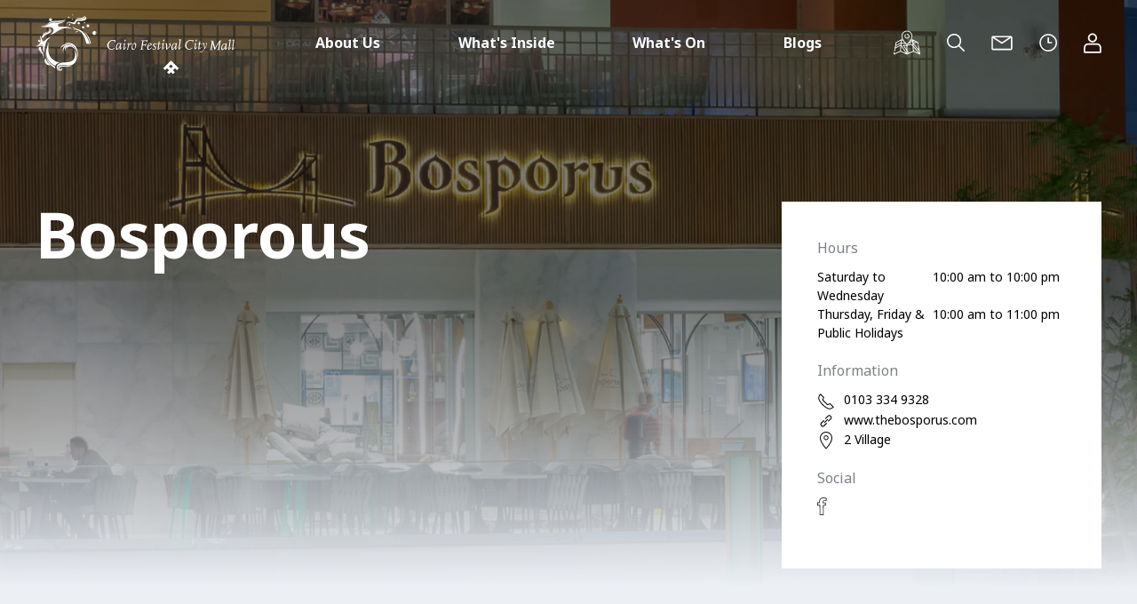

--- FILE ---
content_type: text/html; charset=UTF-8
request_url: https://www.festivalcitymallcairo.com/home/whats-inside/dine/Restaurants/Bosporus
body_size: 160959
content:
<!DOCTYPE html>
<html lang="en" dir="ltr">
<head>
<meta name="viewport" content="width=device-width, initial-scale=1, maximum-scale=1, minimum-scale=1">
<meta http-equiv="X-UA-Compatible" content="IE=Edge">
<meta name="google-site-verification" content="mSSKzy7ko-VQlf9l1qCV6BTO6G0oup85zzZjxDk_rNY" />
<link rel="stylesheet" href="/wps/contenthandler/cairomall/!ut/p/digest!eHSeH9YASgykBMNLhLgXfA/sp/mashup:ra:collection?soffset=0&amp;eoffset=1&amp;themeID=ZJ_JALI1J40M005B0QCVURTFA05B7&amp;locale=en&amp;mime-type=text%2Fcss&amp;lm=1639662705568&amp;entry=dls2__2.0.0%3Ahead_css" type="text/css"/><link rel="stylesheet" href="/wps/contenthandler/cairomall/!ut/p/digest!eHSeH9YASgykBMNLhLgXfA/sp/mashup:ra:collection?soffset=1&amp;eoffset=2&amp;themeID=ZJ_JALI1J40M005B0QCVURTFA05B7&amp;locale=en&amp;mime-type=text%2Fcss&amp;lm=1639662705568&amp;entry=dls2__2.0.0%3Ahead_css" type="text/css"/><link rel="stylesheet" href="/wps/contenthandler/cairomall/!ut/p/digest!eHSeH9YASgykBMNLhLgXfA/sp/mashup:ra:collection?soffset=2&amp;eoffset=4&amp;themeID=ZJ_JALI1J40M005B0QCVURTFA05B7&amp;locale=en&amp;mime-type=text%2Fcss&amp;lm=1639662705568&amp;entry=dls2__2.0.0%3Ahead_css" type="text/css"/><link rel="alternate" id="head_css_deferred" href="/wps/contenthandler/cairomall/!ut/p/digest!eHSeH9YASgykBMNLhLgXfA/sp/mashup:ra:collection?soffset=0&amp;eoffset=16&amp;themeID=ZJ_JALI1J40M005B0QCVURTFA05B7&amp;locale=en&amp;mime-type=text%2Fcss&amp;lm=1696415782000&amp;entry=wp_toolbar_common__0.0%3Ahead_css&amp;entry=wp_dialog_css__0.0%3Ahead_css&amp;entry=wp_toolbar_logo__0.0%3Ahead_css&amp;entry=wp_toolbar_common_actionbar__0.0%3Ahead_css&amp;entry=wp_simple_contextmenu_css__0.0%3Ahead_css&amp;entry=wp_toolbar_actionbar__0.0%3Ahead_css&amp;entry=wp_contextmenu_css__0.0%3Ahead_css&amp;entry=wp_federated_documents_picker__0.0%3Ahead_css&amp;entry=wp_toolbar_sitepreview__0.0%3Ahead_css&amp;entry=wp_toolbar_moremenu__0.0%3Ahead_css&amp;entry=wp_dnd_css__0.0%3Ahead_css&amp;entry=wp_status_bar__0.0%3Ahead_css&amp;entry=wcm_inplaceEdit__0.0%3Ahead_css&amp;entry=wp_toolbar_projectmenu__0.0%3Ahead_css&amp;entry=wp_content_targeting_cam__0.0%3Ahead_css&amp;deferred=true"/><script type="text/javascript">var djConfig={"baseUrl":"/wps/portal_dojo/v1.9/dojo/","locale":"en","isDebug":false,"debugAtAllCosts":false,"parseOnLoad":false,"afterOnLoad":false,"has":{"dojo-bidi":true},"modulePaths":{"com":"/wps/themeModules/js/com","ibm":"/wps/themeModules/js/ibm","pagebuilder":"/wps/themeModules/modules/pagebuilder/js","portalclient":"/wps/themeModules/modules/portalclient/js","asa":"/wps/themeModules/modules/asa/js","contentmapping":"/wps/themeModules/modules/contentmapping/js","federation":"/wps/themeModules/modules/federation/js"}};djConfig.locale=djConfig.locale.replace(/_/g, "-").replace(/iw/, "he").toLowerCase();(function(){if (typeof(wpModules) == 'undefined') wpModules = {}; if (typeof(wpModules.state) == 'undefined') wpModules.state = {}; if (typeof(wpModules.state.page) == 'undefined') wpModules.state.page = {};wpModules.state.page._initial=[{"nsuri":"http://www.ibm.com/xmlns/prod/websphere/portal/publicparams","name":"selection","value":["Z6_18122J40M0M4B0QKGO4C45R392"]},{"nsuri":"http://www.ibm.com/xmlns/prod/websphere/portal/publicparams","name":"labelMappings","value":["Z6_000000000000000000000000A0","Z6_18122J40M0M4B0QKGO4C45R392"]},{"nsuri":"http://www.ibm.com/xmlns/prod/websphere/portal/publicparams","name":"path-info","value":["Restaurants","Bosporus"]},{"nsuri":"http://www.ibm.com/xmlns/prod/websphere/portal/publicparams","name":"expansions","value":["Z6_000000000000000000000000A0","Z6_18122J40MG1SD0QKGO8EAIANB0","Z6_18122J40MG1SD0QKGO8EAIQ2F6"]}];wpModules.state.page.selectionPath=['Z6_000000000000000000000000A0','Z6_18122J40MG1SD0QKGO8EAIQ2F6','Z6_18122J40MG1SD0QKGO8EAIANB0','Z6_18122J40M0M4B0QKGO4C45R392'];wpModules.state.page.supportsEditMode=true;wpModules.state.page.supportsToolbar=true;wpModules.state.page.path='/wps/portal/cairomall';wpModules.state.page.protectedPath='/wps/myportal/cairomall';wpModules.state.page.publicPath='/wps/portal/cairomall';})();</script><script type="text/javascript" src="/wps/contenthandler/cairomall/!ut/p/digest!IPJAJrprzIfVK6B2LXJ4NA/mashup/ra:collection?themeID=ZJ_JALI1J40M005B0QCVURTFA05B7&amp;locale=en&amp;mime-type=text%2Fjavascript&amp;lm=1621870127854&amp;entry=dls2__2.0.0%3Ahead_js"></script><link rel="alternate" id="head_js_deferred" href="/wps/contenthandler/cairomall/!ut/p/digest!IPJAJrprzIfVK6B2LXJ4NA/mashup/ra:collection?themeID=ZJ_JALI1J40M005B0QCVURTFA05B7&amp;locale=en&amp;mime-type=text%2Fjavascript&amp;lm=1696415782000&amp;entry=dojo_19__0.0%3Ahead_js&amp;entry=wp_client_main__0.0%3Ahead_js&amp;entry=wp_client_ext__0.0%3Ahead_js&amp;entry=wp_client_logging__0.0%3Ahead_js&amp;entry=dojo_app_19__0.0%3Ahead_js&amp;entry=wp_client_tracing__0.0%3Ahead_js&amp;entry=wp_modules__0.0%3Ahead_js&amp;entry=wp_photon_dom__0.0%3Ahead_js&amp;entry=wp_toolbar_common__0.0%3Ahead_js&amp;entry=dojo_fx_19__0.0%3Ahead_js&amp;entry=dojo_dom_19__0.0%3Ahead_js&amp;entry=dojo_dnd_basic_19__0.0%3Ahead_js&amp;entry=dojo_data_19__0.0%3Ahead_js&amp;entry=dojo_selector_lite_19__0.0%3Ahead_js&amp;entry=dijit_19__0.0%3Ahead_js&amp;entry=dojo_dnd_ext_19__0.0%3Ahead_js&amp;entry=dijit_layout_basic_19__0.0%3Ahead_js&amp;entry=dojox_layout_basic_19__0.0%3Ahead_js&amp;entry=dijit_menu_19__0.0%3Ahead_js&amp;entry=dojo_fmt_19__0.0%3Ahead_js&amp;entry=dijit_tree_19__0.0%3Ahead_js&amp;entry=wp_dialog_util__0.0%3Ahead_js&amp;entry=wp_dialog_draggable__0.0%3Ahead_js&amp;entry=wp_dialog_main__0.0%3Ahead_js&amp;entry=wp_dnd_namespace__0.0%3Ahead_js&amp;entry=wp_dnd_source__0.0%3Ahead_js&amp;entry=wp_a11y__0.0%3Ahead_js&amp;entry=dijit_layout_ext_19__0.0%3Ahead_js&amp;entry=dijit_form_19__0.0%3Ahead_js&amp;entry=wp_state_page__0.0%3Ahead_js&amp;entry=wp_client_selector__0.0%3Ahead_js&amp;entry=wp_client_dnd__0.0%3Ahead_js&amp;entry=wp_theme_utils__0.0%3Ahead_js&amp;entry=wp_toolbar_viewframe_validator__0.0%3Ahead_js&amp;entry=wp_contextmenu_js__0.0%3Ahead_js&amp;entry=wp_dnd_target__0.0%3Ahead_js&amp;entry=wp_dnd_util__0.0%3Ahead_js&amp;entry=wcm_inplaceEdit__0.0%3Ahead_js&amp;deferred=true"/><link rel="alternate" id="head_markup_deferred" href="/wps/contenthandler/cairomall/!ut/p/digest!XDS2gV1FBj0Hlw590Q8V6Q/mashup/ra:collection?themeID=ZJ_JALI1J40M005B0QCVURTFA05B7&amp;locale=en&amp;mime-type=text%2Fplain&amp;entry=wp_theme_utils__0.0%3Ahead_markup&amp;entry=wp_hiddencontent__0.0%3Ahead_markup&amp;deferred=true"/><base href="https://www.festivalcitymallcairo.com/wps/portal/cairomall/home/whats-inside/dine/Restaurants/Bosporus/!ut/p/z0/04_Sj9CPykssy0xPLMnMz0vMAfIjo8ziDS0MjYy8TAx8DXxNnAwCvd39TZxNTIOMLY30vfSj8CsAmmBU5Ovsm64fVZBYkqGbmZeWrx8RlFpcklhalJhXUqwf4ZRfXJBfVFqsX5AdFQkAM2ddRA!!/">
<title>Restaurants</title>
<meta name="description" content="Bosporus">
 
<meta content="en" name="og:locale"><meta content="website" name="og:type"><meta content="Bosporus" property="og:title"><meta content="Bosporus" name="og:description"><meta content="Bosporus" name="keywords">
	<link id="com.ibm.lotus.NavStateUrl" rel="alternate" href="/wps/portal/cairomall/home/whats-inside/dine/Restaurants/Bosporus/!ut/p/z0/04_Sj9CPykssy0xPLMnMz0vMAfIjo8ziDS0MjYy8TAx8DXxNnAwCvd39TZxNTIOMLY30vfSj8CsAmmBU5Ovsm64fVZBYkqGbmZeWrx8RlFpcklhalJhXUqwf4ZRfXJBfVFqsX5AdFQkAM2ddRA!!/" />

	<link href="/wps/contenthandler/cairomall/!ut/p/digest!TsHhxJQIvLLnQLJcVhbjHw/dav/fs-type1/themes/CFC_DLSTheme/images/favicon.ico" rel="shortcut icon" type="image/x-icon" />
<link rel="canonical" href="https://www.festivalcitymallcairo.com/home/whats-inside/dine/restaurants/bosporus" />
<!-- GTM code removed as per SR14164 -->

<!-- Google Tag Manager -->
<script>(function(w,d,s,l,i){w[l]=w[l]||[];w[l].push({'gtm.start':
new Date().getTime(),event:'gtm.js'});var f=d.getElementsByTagName(s)[0],
j=d.createElement(s),dl=l!='dataLayer'?'&l='+l:'';j.async=true;j.src=
'https://www.googletagmanager.com/gtm.js?id='+i+dl;f.parentNode.insertBefore(j,f);
})(window,document,'script','dataLayer','GTM-MSSMP6P');</script>
<!-- End Google Tag Manager -->
</head>
<body class="lotusui30dojo tundra claro locale_en">
<meta name="google-site-verification" content="mSSKzy7ko-VQlf9l1qCV6BTO6G0oup85zzZjxDk_rNY" />
<!-- Google Tag Manager (noscript) -->
<noscript><iframe src="https://www.googletagmanager.com/ns.html?id=GTM-MSSMP6P"
height="0" width="0" style="display:none;visibility:hidden"></iframe></noscript>
<!-- End Google Tag Manager (noscript) -->


<!--	<header role="banner">
			<!-- site toolbar --
			<div class="stToolbar"  id="content">
				<a rel="dynamic-content" href="dyn-cs:id:dls_toolbar"></a>
			</div>
		</header> -->
	<div id="stPageFrame">
		<!-- these wptheme* classes are required for the hidden widget container -->
		<div class="stMainContent wpthemeMainContent" role="main" aria-label="IBM Digital Experience Main">
			<!-- required - do not remove -->
			<div style="display:none" id="portletState">{}</div><div id="layoutContainers" class="stLayoutContainers stLayoutContainersHidden stGroup wpthemeLayoutContainersHidden">
					<div class="hiddenWidgetsDiv">
		<div class='component-container ibmDndRow hiddenWidgetsContainer id-Z7_18122J40M0M4B0QKGO4C45R395' name='ibmHiddenWidgets' ></div></div>
	<div class='component-container wpthemeFull ibmDndColumn id-Z7_18122J40M0M4B0QKGO4C45R393' name='headline' ><div class='component-control id-Z7_18122J40M0M4B0QKGO4C45R3P0' > <!-- The ControlBody element contains the portlet content. -->
 <div class="stControlBody stOverflowAuto wpthemeControlBody">
     <!-- The "lm:control" dynamic spot is used for the markup of a layout control. -->
     







































    
    

    
    

    
    
    





    
    
        
        
            
                
                    
                    
                       
                        
                            
<header class="bk-header uk-light bk-header_hide" id="js-main-menu">
<!-- mainmenu -->
<div class="bk-mainmenu__container">
<div class="uk-container">
<nav class="uk-navbar-container uk-navbar-transparent" uk-navbar>
<!-- navbar left -->
<div class="uk-navbar-left">
   <ul class="uk-navbar-nav">
	  <li>
 <a class="uk-navbar-item uk-padding-remove-left" href="/wps/portal/cairomall/home">
			<div class="bk-logo__container">
			   <svg class="bk-logo" viewBox="0 0 70 65" version="1.1" xmlns="http://www.w3.org/2000/svg" xmlns:xlink="http://www.w3.org/1999/xlink">
        <g id="Page-1" stroke="none" stroke-width="1" fill="none" fill-rule="evenodd">
            <g id="Group" fill="#FFFFFF" fill-rule="nonzero">
                <path d="M66.9842105,19.2947368 C68.2157895,19.1578947 69.2421053,20.0473684 69.3789474,21.2789474 C69.5157895,22.5105263 68.6263158,23.5368421 67.3947368,23.6736842 C66.1631579,23.8105263 65.1368421,22.9210526 65,21.7578947 C64.9315789,20.4578947 65.8210526,19.4315789 66.9842105,19.2947368 M68.4210526,20.3210526 C68.5578947,20.6631579 68.6263158,21.1421053 68.5578947,21.6210526 C68.4894737,22.1 68.2157895,22.5789474 67.9421053,22.7842105 C68.4210526,22.6473684 68.8315789,22.2368421 68.9,21.6894737 C68.9684211,21.2105263 68.7631579,20.6631579 68.4210526,20.3210526" id="Shape"></path>
                <path d="M59.8,14.8473684 C58.9105263,14.8473684 58.1578947,14.1631579 58.1578947,13.2736842 C58.1578947,12.3842105 58.8421053,11.6315789 59.7315789,11.6315789 C60.6210526,11.6315789 61.3736842,12.3157895 61.3736842,13.2052632 C61.4421053,14.0947368 60.6894737,14.7789474 59.8,14.8473684 M58.8421053,13.9578947 C58.7736842,13.6842105 58.7052632,13.3421053 58.8421053,12.9315789 C58.9789474,12.5894737 59.1157895,12.2473684 59.3894737,12.1105263 C59.0473684,12.1789474 58.7052632,12.4526316 58.5684211,12.8631579 C58.4315789,13.2736842 58.5684211,13.6842105 58.8421053,13.9578947" id="Shape"></path>
                <path d="M47.9631579,9.98947368 C48.0315789,9.23684211 48.7157895,8.75789474 49.4684211,8.82631579 C50.2210526,8.89473684 50.7,9.57894737 50.6315789,10.3315789 C50.5631579,11.0842105 49.8789474,11.5631579 49.1263158,11.4947368 C48.4421053,11.4263158 47.8947368,10.7421053 47.9631579,9.98947368 M48.7842105,9.30526316 C48.9894737,9.23684211 49.3315789,9.30526316 49.6052632,9.44210526 C49.8789474,9.57894737 50.0842105,9.78421053 50.2210526,9.98947368 C50.2210526,9.64736842 50.0157895,9.37368421 49.6736842,9.23684211 C49.4,9.1 49.0578947,9.16842105 48.7842105,9.30526316" id="Shape"></path>
                <path d="M38.4526316,12.7947368 C37.9736842,12.5894737 37.7684211,12.0421053 37.9736842,11.5631579 C38.1789474,11.0842105 38.7263158,10.8789474 39.2052632,11.0842105 C39.6842105,11.2894737 39.8894737,11.8368421 39.6842105,12.3157895 C39.5473684,12.7947368 39,13 38.4526316,12.7947368 M38.1789474,12.1105263 C38.1789474,11.9736842 38.2473684,11.7684211 38.3842105,11.5631579 C38.5210526,11.3578947 38.7263158,11.2894737 38.8631579,11.2210526 C38.6578947,11.1526316 38.3842105,11.2210526 38.2473684,11.4263158 C38.1105263,11.7 38.1105263,11.9052632 38.1789474,12.1105263" id="Shape"></path>
                <path d="M55.6263158,14.4368421 C55.9684211,15.1210526 55.6947368,16.0105263 54.9421053,16.3526316 C54.2578947,16.6947368 53.3684211,16.4210526 53.0263158,15.6684211 C52.6842105,14.9842105 52.9578947,14.0947368 53.7105263,13.7526316 C54.3947368,13.4789474 55.2842105,13.7526316 55.6263158,14.4368421 M55.2842105,15.5315789 C55.0789474,15.7368421 54.8052632,15.8736842 54.5315789,15.8736842 C54.1894737,15.9421053 53.9157895,15.8736842 53.6421053,15.7368421 C53.8473684,16.0105263 54.1894737,16.1473684 54.5315789,16.0789474 C54.8736842,16.0789474 55.1473684,15.8736842 55.2842105,15.5315789" id="Shape"></path>
                <path d="M45.5,54.6 C45.0210526,55.2842105 44.5421053,55.9 43.8578947,56.5842105 C40.8473684,59.2526316 36.8789474,58.7052632 30.9263158,58.0894737 C25.3842105,57.4736842 23.4684211,61.1684211 26.7526316,64.9315789 C24.2894737,63.8368421 22.3052632,59.3210526 26.8210526,56.6526316 C31.6105263,53.8473684 36.8789474,56.1736842 41.6,53.4368421 C45.3631579,51.2473684 46.3210526,45.2263158 44.6105263,41.1210526 C48.0315789,45.1578947 47.4842105,51.3157895 45.5,54.6" id="Shape"></path>
                <path d="M41.8736842,58.2263158 C41.3947368,58.5684211 40.8473684,58.9105263 40.2315789,59.1842105 C35.7842105,61.6473684 27.7789474,58.0894737 27.1631579,61.7842105 C26.8210526,63.9736842 30.6526316,63.6315789 29.6263158,61.1 C31.0631579,61.5789474 30.5157895,65.4105263 27.3,64.4526316 C25.3157895,63.8368421 24.4947368,58.2263158 30.5157895,58.7736842 C34.2105263,59.1157895 38.5210526,59.9368421 41.8736842,58.2263158" id="Shape"></path>
                <path d="M22.6473684,59.1157895 C9.85263158,52.4105263 11.8368421,42.3526316 12.9315789,38.5210526 C14.3684211,33.4578947 14.0263158,33.1157895 14.0263158,31.2 C14.9157895,33.2526316 14.8473684,34.4157895 14.6421053,40.3 C14.4368421,52.2052632 25.5210526,55.0789474 27.5052632,55.2157895 C26.6842105,55.4210526 25.8631579,55.7631579 25.0421053,56.2421053 C23.7421053,57.0631579 22.9894737,58.0894737 22.6473684,59.1157895" id="Shape"></path>
                <path d="M22.5105263,61.9210526 C11.0842105,55.7631579 11.1526316,44.6105263 11.5631579,43.2421053 C11.2894737,53.3684211 19.9105263,58.6368421 22.4421053,60.0052632 C22.3052632,60.6210526 22.3052632,61.3052632 22.5105263,61.9210526" id="Shape"></path>
                <path d="M34.0736842,35.5789474 C34.0736842,35.5789474 30.1736842,36.4684211 28.1894737,39.4789474 C29.4894737,34.6894737 35.9210526,32.4315789 41.0526316,34.6894737 C39.4105263,33.1842105 34.8947368,33.0473684 33.2526316,33.6631579 C33.6631579,32.6368421 40.7789474,31.2684211 45.2947368,36.2631579 C47.1421053,38.3157895 49.8789474,44.6789474 47.3473684,51.0421053 C47.2105263,51.4526316 47.0052632,51.8631579 46.8,52.2736842 C50.2210526,43.9947368 44.8842105,32.9789474 35.5789474,35.1 L34.0736842,35.5789474 Z" id="Shape"></path>
                <path d="M46.3894737,41.3947368 C42.8315789,37.2894737 39.6842105,36.0578947 37.4263158,37.4263158 C37.2894737,37.4947368 37.1526316,37.6315789 37.0157895,37.7 C36.3315789,38.2473684 35.7157895,39.0684211 35.2368421,40.0947368 C35.0315789,37.1526316 37.5631579,36.4 37.9736842,36.1947368 C38.1789474,36.0578947 33.6631579,36.5368421 33.9368421,41.8736842 C33.8684211,42.0105263 32.3631579,38.8631579 34.4157895,37.0157895 C34.1421053,37.0157895 32.0210526,38.5894737 31.7473684,41.1894737 C31.4736842,43.5157895 32.2263158,44.9526316 32.2263158,44.9526316 C32.2263158,44.9526316 30.9947368,42.5578947 31.0631579,40.5736842 C31.1315789,37.7684211 33.3894737,36.2631579 33.3894737,36.2631579 C39.4105263,33.3210526 44.3368421,37.2210526 46.3894737,41.3947368" id="Shape"></path>
                <path d="M10.4684211,52.6842105 C10.5368421,51.7947368 10.8789474,50.9736842 11.4263158,50.2894737 C12.4526316,52.9578947 14.1631579,55.7631579 17.0368421,58.2947368 C16.5578947,58.3631579 16.0789474,58.3631579 15.5315789,58.2947368 C12.3842105,58.0894737 10.1263158,55.5578947 10.4684211,52.6842105" id="Shape"></path>
                <path d="M57.1315789,2.66842105 C57.0631579,3.07894737 58.0210526,4.78947368 58.4315789,4.99473684 C55.8315789,9.51052632 48.9894737,6.15789474 46.8,8.27894737 C46.1842105,8.89473684 46.0473684,11.0157895 44.5421053,11.3578947 C42.6947368,11.7 37.4263158,7.86842105 36.1947368,10.5368421 C35.5789474,10.6736842 35.4421053,10.7421053 35.4421053,10.7421053 C36.5368421,6.77368421 42.1473684,9.92105263 43.5842105,9.44210526 C45.0210526,8.96315789 45.0894737,7.11578947 45.7052632,6.5 C47.8947368,4.37894737 55.2157895,7.38947368 57.1315789,2.66842105" id="Shape"></path>
                <path d="M45.2947368,6.5 C45.4315789,6.63684211 45.2947368,4.78947368 51.0421053,5.06315789 C53.5736842,5.2 55.4894737,4.51578947 56.7894737,2.53157895 C56.4473684,1.98421053 56.3105263,1.84736842 56.3105263,1.84736842 C56.3105263,1.84736842 54.8736842,3.76315789 52.7526316,4.10526316 C50.7,4.51578947 46.5947368,3.9 45.2947368,6.5" id="Shape"></path>
                <path d="M58.0210526,33.5947368 C58.0210526,33.5947368 55.6263158,20.3210526 47.7578947,18.2 C42.3526316,16.7631579 42.2157895,13.3421053 42.2157895,13.3421053 C42.2157895,13.3421053 43.1736842,15.9421053 48.5789474,17.2421053 C58.5,19.7052632 61.7157895,34.0052632 61.7157895,34.0052632 L58.0210526,33.5947368 Z" id="Shape"></path>
                <path d="M62.4,33.8 C62.4,33.8 60.3473684,24.0157895 54.4631579,19.2263158 C56.9947368,20.9368421 61.7842105,24.9736842 63.2894737,33.8684211 C63.0157895,33.8684211 62.4,33.8 62.4,33.8" id="Shape"></path>
                <path d="M8.14210526,28.0526316 C8.14210526,28.0526316 8.62105263,24.6315789 14.6421053,22.2368421 C20.0473684,20.0473684 17.3105263,16.0105263 15.7368421,15.7368421 C16.4894737,16.3526316 16.9684211,17.3789474 16.6947368,18.3368421 C15.8736842,21.6210526 8.41578947,21.2105263 7.18421053,25.9315789 L8.14210526,28.0526316 Z" id="Shape"></path>
                <path d="M3.96842105,37.8368421 C3.55789474,39.1368421 3.55789474,41.0526316 6.70526316,44.0631579 C9.78421053,47.0736842 8.75789474,51.3157895 8.75789474,51.3157895 C8.75789474,51.3157895 10.6052632,47.3473684 8.14210526,43.7894737 C5.67894737,40.2315789 5.95263158,38.4526316 6.63684211,37.2894737 L3.96842105,37.8368421 Z" id="Shape"></path>
                <path d="M3.62631579,37.9736842 C3.14736842,39.2736842 3.14736842,41.0526316 6.15789474,44.1315789 L6.15789474,44.2 C3.21578947,41.1894737 2.53157895,40.1631579 3.21578947,38.1789474 L3.62631579,37.9736842 Z" id="Shape"></path>
                <path d="M7.93684211,22.6473684 C10.6736842,20.5263158 15.0526316,20.5263158 15.8052632,18.0631579 C16.0789474,17.1052632 15.8736842,16.2842105 15.1894737,15.6 C15.8736842,16.2157895 16.5578947,17.2421053 16.2842105,18.2 C15.6684211,20.7315789 11.0157895,21.0052632 8.41578947,23.1263158 L7.93684211,22.6473684 Z" id="Shape"></path>
                <path d="M6.29473684,13.8210526 C12.9315789,14.9157895 13.2736842,10.4684211 19.9105263,9.57894737 C23.0578947,9.16842105 26.7526316,10.6736842 34.1421053,7.66315789 C29.4894737,11.4947368 24.4947368,9.85263158 25.8631579,13.2736842 C26.9578947,16.0789474 33.9368421,11.7684211 42.2157895,16.6947368 C27.9842105,12.7263158 23.8789474,22.9210526 16.4894737,23.5368421 C19.1578947,22.1684211 21.6210526,19.5 20.1842105,16.6263158 C18.2,12.7263158 11.2210526,16.4210526 6.29473684,13.8210526" id="Shape"></path>
                <path d="M15.4631579,6.43157895 C15.3947368,5.47368421 16.0789474,4.65263158 17.0368421,4.58421053 C17.9947368,4.51578947 18.8157895,5.2 18.8842105,6.15789474 C18.9526316,7.11578947 18.2684211,7.93684211 17.3105263,8.00526316 C16.4210526,8.07368421 15.5315789,7.38947368 15.4631579,6.43157895 M16.2842105,5.33684211 C16.5578947,5.2 16.9684211,5.2 17.3105263,5.26842105 C17.7210526,5.33684211 18.0631579,5.54210526 18.2684211,5.74736842 C18.1315789,5.33684211 17.8578947,5.06315789 17.3789474,4.92631579 C17.0368421,4.92631579 16.5578947,5.06315789 16.2842105,5.33684211" id="Shape"></path>
                <path d="M6.43157895,13.4105263 C13.1368421,13.6842105 12.6578947,9.64736842 19.1578947,8.00526316 C22.1,7.25263158 29.4894737,8.00526316 33.6631579,6.36315789 C33.8,6.36315789 33.8684211,6.91052632 34.0052632,7.04736842 C27.5052632,10.0578947 23.2631579,8.41578947 19.9105263,9.03157895 C13.2736842,10.1947368 11.4947368,14.7789474 6.43157895,13.7526316 C6.36315789,13.4105263 6.36315789,13.6157895 6.43157895,13.4105263" id="Shape"></path>
                <path d="M1.09473684,36.3315789 C1.16315789,36.3315789 5.40526316,34.0736842 5.88421053,31.1315789 C6.36315789,28.1894737 4.85789474,25.4526316 4.99473684,24.2894737 C6.29473684,25.8631579 7.32105263,28.3263158 7.8,30.1736842 C8.21052632,31.5421053 9.37368421,31.2684211 10.7421053,30.1052632 C12.1789474,28.8736842 13.8894737,26.7526316 16.9684211,26.2052632 C10.8105263,30.7210526 10.6736842,36.6052632 9.71578947,43.9263158 C8.21052632,40.4368421 10.8789474,34.1421053 6.29473684,34.8263158 C4.17368421,35.1684211 3.14736842,36.3315789 1.09473684,36.3315789" id="Shape"></path>
                <path d="M3.55789474,31.5421053 C3.01052632,31.1315789 2.87368421,30.3105263 3.28421053,29.6947368 C3.69473684,29.0789474 4.51578947,29.0105263 5.13157895,29.4210526 C5.74736842,29.8315789 5.81578947,30.7210526 5.40526316,31.2684211 C4.99473684,31.8842105 4.17368421,31.9526316 3.55789474,31.5421053 M3.42105263,29.9 C3.69473684,29.7631579 4.03684211,29.6947368 4.44736842,29.7631579 C4.85789474,29.8315789 5.2,29.9684211 5.40526316,30.2421053 C5.26842105,29.8315789 4.92631579,29.5578947 4.51578947,29.4894737 C4.03684211,29.4210526 3.69473684,29.6263158 3.42105263,29.9" id="Shape"></path>
                <path d="M0.136842105,36.8105263 C0.136842105,36.8105263 0.615789474,36.5368421 1.16315789,36.2631579 C2.66842105,36.4684211 3.96842105,35.8526316 6.22631579,35.1684211 C9.92105263,34.1421053 8.62105263,41.0526316 9.64736842,43.9263158 C7.86842105,40.3 9.37368421,35.5789474 5.88421053,36.1263158 C3.69473684,36.5368421 2.39473684,37.2894737 0.136842105,36.8105263" id="Shape"></path>
                <polygon id="Shape" points="36.7421053 4.24210526 37.2894737 2.87368421 39.2736842 3.01052632 37.9736842 4.10526316"></polygon>
                <polygon id="Shape" points="41.3263158 6.70526316 41.6 5.47368421 42.6947368 5.61052632 42.3526316 6.43157895"></polygon>
                <polygon id="Shape" points="43.3105263 17.0368421 43.5842105 17.7210526 44.2 17.7894737 44.3368421 17.2421053"></polygon>
                <polygon id="Shape" points="55.0105263 9.78421053 55.8315789 9.03157895 56.7894737 9.78421053 56.0368421 10.3315789"></polygon>
                <polygon id="Shape" points="45.6368421 19.4315789 46.4578947 20.1842105 46.3210526 21.0052632 45.5684211 20.3210526"></polygon>
                <polygon id="Shape" points="46.5263158 19.5 48.2368421 19.4315789 48.8526316 20.3894737 47.4157895 20.4578947"></polygon>
                <polygon id="Shape" points="42.2157895 1.64210526 41.7368421 0.615789474 42.9 0.342105263 42.9684211 0.957894737"></polygon>
            </g>
        </g>
    </svg>
			   <div class="bk-logo__mask bk-logo__mask-cairo">
				  <span class="bk-logo__text">
				  <svg width="145px" height="40px" viewBox="0 0 145 40" version="1.1" xmlns="http://www.w3.org/2000/svg" xmlns:xlink="http://www.w3.org/1999/xlink">
                <g id="Page-1" stroke="none" stroke-width="1" fill="none" fill-rule="evenodd">
                    <g id="Group-2" transform="translate(0.000000, -1.000000)" fill="#FFFFFF" fill-rule="nonzero">
                        <path d="M70.2947368,31.6947368 L72.4842105,29.5052632 L74.6736842,31.6947368 L72.4842105,33.8842105 L70.2947368,31.6947368 Z M81.3789474,33.8842105 L72.5526316,25.0578947 L63.7263158,33.8842105 L65.9157895,36.0736842 L68.1052632,33.8842105 L70.2947368,36.0736842 L68.1052632,38.2631579 L70.2947368,40.4526316 L72.4842105,38.2631579 L74.7421053,40.4526316 L76.9315789,38.2631579 L74.7421053,36.0736842 L76.9315789,33.8842105 L79.1210526,36.0736842 L81.3789474,33.8842105 Z" id="Shape"></path>
                        <g id="Group" transform="translate(0.368421, 0.631579)">
                            <path d="M81.7631579,11.1526316 C81.7631579,11.1526316 81.6947368,11.2210526 81.6947368,11.0842105 C81.6947368,11.0157895 81.8315789,10.1947368 81.9684211,9.16842105 L82.6526316,4.78947368 C82.9263158,2.94210526 83.2684211,0.478947368 83.2684211,0.478947368 L82.9263158,0.478947368 L80.7368421,1.23157895 L80.6684211,1.50526316 L82.0368421,1.50526316 L81.5578947,4.78947368 L80.8736842,9.16842105 C80.8052632,9.92105263 80.6684211,10.4684211 80.6684211,10.5368421 C80.6,10.6736842 80.5315789,11.4947368 80.6,11.9052632 C80.6684211,12.5210526 80.9421053,12.4526316 81.2842105,12.2473684 C82.5157895,11.5631579 83.6105263,9.71578947 83.6105263,9.71578947 L83.2,9.37368421 C82.5842105,10.5368421 81.7631579,11.1526316 81.7631579,11.1526316 Z" id="Shape"></path>
                            <path d="M70.8842105,4.85789474 L69.8578947,5.74736842 L70.4052632,6.22631579 C70.7473684,6.56842105 70.9526316,6.97894737 70.4052632,8.14210526 C69.7894737,9.44210526 67.8052632,11.2210526 67.8052632,11.2210526 L67.7368421,4.85789474 L67.3263158,4.85789474 L65.3421053,5.67894737 L65.3421053,5.88421053 L66.6421053,5.95263158 L66.7105263,12.3157895 C66.7105263,12.4526316 66.7789474,12.5210526 66.9842105,12.4526316 C69.1052632,11.4263158 70.6789474,9.1 71.3631579,7.93684211 C72.0473684,6.70526316 71.7052632,5.74736842 71.4315789,5.47368421 C71.2263158,5.13157895 70.8842105,4.85789474 70.8842105,4.85789474 Z" id="Shape"></path>
                            <path d="M77.9315789,11.0842105 L77.8631579,11.0157895 C77.7263158,10.3315789 78.8210526,4.99473684 78.8210526,4.99473684 L77.9315789,4.92631579 L77.7947368,5.47368421 C76.9052632,4.78947368 75.1947368,4.58421053 74.0315789,6.08947368 C72.2526316,8.34736842 72.5263158,10.6736842 72.6631579,11.6315789 C72.8,12.5894737 73.4157895,12.8631579 74.1,12.5210526 C76.3578947,11.2894737 76.9052632,9.51052632 76.9052632,9.51052632 L77.0421053,9.44210526 C76.7,10.8105263 76.9052632,12.1789474 76.9736842,12.3842105 C77.0421053,12.5894737 77.1105263,12.5894737 77.2473684,12.5210526 C78,12.1105263 79.6421053,9.92105263 79.6421053,9.92105263 L79.2315789,9.57894737 C78.8210526,10.4 77.9315789,11.0842105 77.9315789,11.0842105 Z M74.3736842,11.4263158 C74.2368421,11.4947368 74.1,11.6315789 73.9631579,11.2210526 C73.7578947,10.8105263 73.4157895,8.07368421 74.9894737,6.08947368 C75.8105263,5.13157895 76.9052632,5.61052632 77.4526316,6.43157895 C77.5210526,6.43157895 76.7684211,10.1263158 74.3736842,11.4263158 Z" id="Shape"></path>
                            <path d="M54.0526316,5.06315789 C53.7105263,5.06315789 52.9578947,5.06315789 52.3421053,5.74736842 C51.6578947,6.56842105 51.9315789,7.66315789 52.0684211,7.86842105 C52.2052632,8.07368421 53.3684211,8.96315789 54.2578947,9.85263158 C54.8736842,10.4684211 54.2578947,11.7684211 53.4368421,11.8368421 C52.4105263,11.9736842 52.0684211,11.4263158 52,11.2894737 C51.9315789,11.0842105 52,10.6052632 52,10.6052632 L51.5210526,10.6052632 L51.2473684,12.3842105 C51.2473684,12.3842105 51.7947368,12.3157895 52,12.3842105 C52.2052632,12.3842105 52.5473684,12.5210526 53.0947368,12.5210526 C53.6421053,12.5210526 54.6,12.2473684 55.1473684,11.4947368 C55.7631579,10.6736842 55.4210526,9.57894737 55.1473684,9.23684211 C54.8052632,8.82631579 53.4368421,7.73157895 53.1631579,7.38947368 C52.8210526,7.04736842 52.9578947,6.36315789 53.3,6.08947368 C53.9842105,5.54210526 54.7368421,5.74736842 55.0105263,5.95263158 C55.4894737,6.29473684 55.2157895,6.97894737 55.2157895,6.97894737 L55.6263158,6.97894737 L55.9,5.2 C55.6947368,5.2 54.3947368,5.06315789 54.0526316,5.06315789 Z" id="Shape"></path>
                            <path d="M63.1526316,11.1526316 C63.1526316,11.1526316 63.0842105,11.2210526 63.0842105,11.0842105 C63.0842105,10.9473684 64.0421053,4.85789474 64.0421053,4.85789474 L63.6315789,4.85789474 L61.4421053,5.61052632 L61.4421053,5.88421053 L62.8105263,5.88421053 C62.8105263,5.88421053 62.1947368,10.3315789 62.1263158,10.4684211 C62.1263158,10.6052632 61.9894737,11.4263158 62.0578947,11.8368421 C62.1263158,12.4526316 62.4,12.3842105 62.7421053,12.1789474 C63.9736842,11.4947368 65.0684211,9.64736842 65.0684211,9.64736842 L64.6578947,9.30526316 C63.9736842,10.5368421 63.1526316,11.1526316 63.1526316,11.1526316 Z" id="Shape"></path>
                            <polygon id="Shape" points="44.9526316 1.36842105 44.8842105 1.77894737 38.7947368 1.77894737 38.6578947 2.32631579 39.9578947 2.32631579 38.5210526 11.7684211 37.2210526 11.7684211 37.1526316 12.3842105 41.0526316 12.3842105 41.1210526 11.7684211 39.6842105 11.7684211 40.3684211 7.38947368 43.3105263 7.38947368 43.1052632 8.55263158 43.7894737 8.55263158 44.2684211 5.47368421 43.5842105 5.47368421 43.3789474 6.63684211 40.5052632 6.63684211 41.1210526 2.53157895 44.7473684 2.53157895 44.5421053 3.83157895 45.2263158 3.83157895 45.6368421 1.36842105"></polygon>
                            <path d="M58.1578947,11.2210526 L58.9789474,5.95263158 L60.4157895,5.95263158 L60.4842105,5.26842105 L59.0473684,5.26842105 L59.3894737,3.01052632 L58.3631579,3.01052632 L58.0210526,5.2 L56.5842105,5.67894737 L56.5157895,5.95263158 L57.9526316,5.95263158 C57.9526316,5.95263158 57.2684211,10.4 57.2,10.6736842 C57.1315789,11.0157895 57.1315789,11.5631579 57.1315789,11.9736842 C57.1315789,12.3842105 57.4736842,12.5210526 57.8842105,12.2473684 C59.3210526,11.2894737 60.6894737,9.85263158 60.6894737,9.85263158 L60.2789474,9.51052632 C58.5,11.1526316 58.2263158,11.2210526 58.1578947,11.2210526 Z" id="Shape"></path>
                            <path d="M48.0315789,11.4947368 C47.3473684,11.8368421 46.7315789,11.4263158 46.5947368,10.7421053 C46.4578947,9.98947368 46.5947368,9.03157895 46.5947368,9.03157895 L50.5631579,6.70526316 C50.5631579,6.70526316 50.8368421,5.13157895 49.1947368,4.92631579 C47.5526316,4.78947368 46.7315789,6.02105263 46.7315789,6.02105263 C46.7315789,6.02105263 45.2263158,7.86842105 45.2947368,10.3315789 C45.2947368,11.8368421 45.8421053,12.2473684 45.9105263,12.2473684 C45.9789474,12.3157895 46.3894737,12.3842105 46.6631579,12.3842105 C46.9368421,12.3842105 47.8947368,12.3842105 48.8526316,11.6315789 C49.7421053,10.8789474 50.5631579,9.92105263 50.5631579,9.92105263 L50.0842105,9.44210526 C50.1526316,9.51052632 49.0578947,10.9473684 48.0315789,11.4947368 Z M48.1,5.61052632 C49.2631579,5.2 49.3315789,5.95263158 49.3315789,5.95263158 L49.4,6.56842105 L46.5947368,8.27894737 C46.6631579,8.21052632 46.8684211,6.02105263 48.1,5.61052632 Z" id="Shape"></path>
                            <path d="M96.6789474,1.91578947 C96.6789474,1.91578947 94.2157895,0.547368421 91.4105263,2.05263158 C89.1526316,3.28421053 87.7157895,5.81578947 87.9894737,8.14210526 C88.2631579,10.6736842 90.4526316,12.3157895 92.5052632,12.3157895 C94.9,12.3157895 96.4052632,10.5368421 96.4052632,10.5368421 L95.8578947,9.98947368 C95.8578947,9.98947368 94.4210526,11.7 92.5736842,11.4947368 C90.4526316,11.2210526 89.5631579,9.78421053 89.4263158,7.66315789 C89.2894737,4.92631579 91.2736842,2.87368421 92.8473684,2.32631579 C95.0368421,1.64210526 96.4736842,2.80526316 96.4736842,2.80526316 L96.3368421,3.96842105 L97.0210526,3.96842105 L97.4315789,1.36842105 L96.8157895,1.36842105 L96.6789474,1.91578947 Z" id="Shape"></path>
                            <path d="M111.8,4.51578947 C111.663158,4.58421053 111.047368,5.40526316 111.047368,5.40526316 L111.252632,5.61052632 C111.389474,5.47368421 111.594737,5.54210526 111.594737,5.54210526 C111.594737,5.54210526 111.8,5.61052632 111.868421,6.22631579 C112.005263,7.66315789 110.431579,10.2631579 110.363158,10.3315789 C110.157895,6.91052632 108.994737,4.92631579 108.857895,4.65263158 C108.721053,4.31052632 108.515789,4.37894737 108.310526,4.58421053 C107.9,4.99473684 106.942105,6.70526316 106.942105,6.70526316 L107.284211,6.91052632 C107.284211,6.77368421 107.831579,5.74736842 107.968421,5.61052632 C108.105263,5.47368421 108.242105,5.47368421 108.310526,5.61052632 C109.268421,7.04736842 109.610526,9.57894737 109.610526,9.85263158 C109.610526,10.1263158 109.815789,10.8105263 109.405263,11.6315789 C108.994737,12.5210526 108.036842,13.5473684 107.010526,14.3 C105.984211,15.0526316 105.368421,14.0947368 105.368421,14.0947368 L104.752632,14.7105263 C105.368421,15.6 106.6,15.3263158 107.284211,14.6421053 C110.431579,11.7684211 111.252632,9.85263158 111.868421,8.14210526 C112.552632,6.43157895 112.415789,5.13157895 112.278947,4.72105263 C112.073684,4.37894737 111.936842,4.44736842 111.8,4.51578947 Z" id="Shape"></path>
                            <path d="M63.7684211,3.01052632 C64.1105263,3.07894737 64.5210526,2.66842105 64.6578947,2.05263158 C64.7263158,1.43684211 64.5210526,0.957894737 64.1789474,0.889473684 C63.8368421,0.821052632 63.4263158,1.23157895 63.2894737,1.84736842 C63.2210526,2.39473684 63.4263158,2.94210526 63.7684211,3.01052632 Z" id="Shape"></path>
                            <path d="M106.394737,9.71578947 L105.984211,9.37368421 C104.205263,11.0157895 103.931579,11.1526316 103.863158,11.0842105 L104.684211,5.81578947 L106.121053,5.81578947 L106.189474,5.13157895 L104.752632,5.13157895 L105.094737,2.87368421 L104.068421,2.87368421 L103.726316,5.06315789 L102.289474,5.54210526 L102.221053,5.81578947 L103.657895,5.81578947 C103.657895,5.81578947 102.973684,10.2631579 102.905263,10.5368421 C102.836842,10.8789474 102.836842,11.4263158 102.836842,11.8368421 C102.905263,12.2473684 103.178947,12.3842105 103.589474,12.1105263 C105.026316,11.1526316 106.394737,9.71578947 106.394737,9.71578947 Z" id="Shape"></path>
                            <path d="M101.126316,2.05263158 C101.263158,1.43684211 100.989474,0.957894737 100.647368,0.889473684 C100.305263,0.821052632 99.8947368,1.23157895 99.7578947,1.84736842 C99.6210526,2.39473684 99.8947368,2.94210526 100.236842,3.01052632 C100.578947,3.07894737 100.989474,2.66842105 101.126316,2.05263158 Z" id="Shape"></path>
                            <path d="M99.6210526,11.0842105 C99.6210526,11.0842105 99.5526316,11.1526316 99.5526316,11.0157895 C99.5526316,10.8789474 100.510526,4.78947368 100.510526,4.78947368 L100.168421,4.78947368 L97.9789474,5.54210526 L97.9789474,5.81578947 L99.3473684,5.81578947 C99.3473684,5.81578947 98.7315789,10.2631579 98.6631579,10.4 C98.6631579,10.5368421 98.5263158,11.3578947 98.5947368,11.7684211 C98.6631579,12.3842105 98.9368421,12.3157895 99.2789474,12.1105263 C100.510526,11.4263158 101.605263,9.57894737 101.605263,9.57894737 L101.194737,9.23684211 C100.442105,10.4684211 99.6210526,11.0842105 99.6210526,11.0842105 Z" id="Shape"></path>
                            <path d="M15.3947368,10.9473684 L15.3263158,10.8789474 C15.1894737,10.1947368 16.2842105,4.78947368 16.2842105,4.78947368 L15.3947368,4.72105263 L15.2578947,5.26842105 C14.3684211,4.58421053 12.5894737,4.37894737 11.4947368,5.88421053 C9.71578947,8.21052632 9.98947368,10.4684211 10.1263158,11.4263158 C10.2631579,12.3842105 10.8789474,12.6578947 11.5631579,12.3157895 C13.8210526,11.0842105 14.3684211,9.30526316 14.3684211,9.30526316 L14.5052632,9.23684211 C14.1631579,10.6052632 14.3684211,11.9736842 14.4368421,12.1789474 C14.5052632,12.3842105 14.5736842,12.3842105 14.7105263,12.3157895 C16.1473684,11.4947368 17.1052632,9.71578947 17.1052632,9.71578947 L16.6263158,9.37368421 C16.3526316,10.1947368 15.3947368,10.9473684 15.3947368,10.9473684 Z M11.7684211,11.2894737 C11.6315789,11.3578947 11.4947368,11.4947368 11.3578947,11.0842105 C11.2210526,10.6052632 10.8105263,7.93684211 12.4526316,5.95263158 C13.2736842,4.99473684 14.3684211,5.47368421 14.9157895,6.29473684 C14.9157895,6.29473684 14.2315789,9.98947368 11.7684211,11.2894737 Z" id="Shape"></path>
                            <path d="M21.1421053,2.05263158 C21.2789474,1.43684211 21.0052632,0.957894737 20.6631579,0.889473684 C20.3210526,0.821052632 19.9105263,1.23157895 19.7736842,1.84736842 C19.6368421,2.39473684 19.9105263,2.94210526 20.2526316,3.01052632 C20.6631579,3.07894737 21.0052632,2.66842105 21.1421053,2.05263158 Z" id="Shape"></path>
                            <path d="M19.6368421,11.1526316 C19.6368421,11.1526316 19.5684211,11.2210526 19.5684211,11.0842105 C19.5684211,10.9473684 20.5263158,4.85789474 20.5263158,4.85789474 L20.1842105,4.85789474 L17.9947368,5.61052632 L17.9947368,5.95263158 L19.3631579,5.95263158 C19.3631579,5.95263158 18.6789474,10.4 18.6789474,10.5368421 C18.6105263,10.6736842 18.5421053,11.4947368 18.6105263,11.9052632 C18.6789474,12.5210526 18.9526316,12.4526316 19.2947368,12.2473684 C20.5263158,11.5631579 21.6210526,9.71578947 21.6210526,9.71578947 L21.2105263,9.37368421 C20.4578947,10.5368421 19.6368421,11.1526316 19.6368421,11.1526316 Z" id="Shape"></path>
                            <path d="M9.1,1.91578947 C9.1,1.91578947 6.63684211,0.547368421 3.83157895,2.05263158 C1.57368421,3.28421053 0.136842105,5.81578947 0.410526316,8.14210526 C0.684210526,10.6736842 2.87368421,12.3842105 4.92631579,12.3842105 C7.38947368,12.3842105 8.82631579,10.6052632 8.82631579,10.6052632 L8.27894737,10.0578947 C8.27894737,10.0578947 6.84210526,11.7684211 4.99473684,11.5631579 C2.87368421,11.2894737 1.98421053,9.85263158 1.84736842,7.73157895 C1.71052632,4.99473684 3.69473684,2.87368421 5.26842105,2.39473684 C7.45789474,1.71052632 8.89473684,2.87368421 8.89473684,2.87368421 L8.75789474,4.03684211 L9.44210526,4.03684211 L9.85263158,1.36842105 L9.23684211,1.36842105 L9.1,1.91578947 Z" id="Shape"></path>
                            <path d="M27.9157895,4.78947368 C27.8473684,4.72105263 27.7789474,4.72105263 27.7105263,4.72105263 C27.1631579,4.72105263 26.5473684,5.06315789 25.8631579,5.81578947 C25.3157895,6.43157895 24.9052632,7.04736842 24.6315789,7.66315789 C24.6315789,7.59473684 24.7684211,7.11578947 24.9736842,6.43157895 C25.1105263,5.88421053 25.1789474,5.47368421 25.1789474,5.2 C25.1789474,4.92631579 25.0421053,4.78947368 24.8368421,4.78947368 C24.6315789,4.78947368 24.2894737,4.99473684 23.6736842,5.33684211 C23.2631579,5.54210526 22.8526316,5.81578947 22.4421053,6.08947368 L22.5789474,6.36315789 C23.2631579,6.02105263 23.6736842,5.81578947 23.8105263,5.81578947 C23.9473684,5.81578947 24.0157895,5.88421053 24.0157895,6.08947368 C24.0157895,6.84210526 23.8789474,7.93684211 23.4684211,9.30526316 C23.1947368,10.4 22.9210526,11.4263158 22.5789474,12.5210526 C23.1263158,12.3842105 23.5368421,12.3157895 23.7421053,12.2473684 C24.0157895,10.5368421 24.2894737,9.30526316 24.4947368,8.68947368 C24.7,8.14210526 25.0421053,7.59473684 25.3842105,7.04736842 C25.8631579,6.29473684 26.3421053,5.95263158 26.8210526,5.95263158 C27.0947368,5.95263158 27.2315789,6.15789474 27.2315789,6.63684211 L27.5736842,6.63684211 C27.8473684,5.81578947 27.9157895,5.26842105 27.9157895,5.06315789 C28.0526316,4.85789474 27.9842105,4.85789474 27.9157895,4.78947368 Z" id="Shape"></path>
                            <path d="M32.3631579,5.13157895 C32.0210526,4.78947368 31.6789474,4.65263158 31.1315789,4.72105263 C30.1052632,4.85789474 29.2157895,5.61052632 28.5315789,7.04736842 C27.9157895,8.34736842 27.6421053,9.51052632 27.7789474,10.6052632 C27.8473684,11.0842105 27.9842105,11.5631579 28.2578947,11.9052632 C28.6,12.3157895 29.0105263,12.4526316 29.4894737,12.4526316 C30.5842105,12.4526316 31.5421053,11.4947368 32.2263158,10.1263158 C32.8421053,8.82631579 33.1157895,7.59473684 32.9105263,6.43157895 C32.9105263,5.81578947 32.7052632,5.40526316 32.3631579,5.13157895 Z M31.6105263,9.98947368 C31.3368421,10.8789474 30.9263158,11.5631579 30.2421053,11.6315789 C29.8315789,11.7 29.4210526,11.4947368 29.1473684,11.0842105 C28.9421053,10.7421053 28.8052632,10.3315789 28.7368421,9.85263158 C28.6684211,9.03157895 28.7368421,8.27894737 29.0105263,7.38947368 C29.3526316,6.29473684 29.8315789,5.74736842 30.4473684,5.67894737 C31.2684211,5.54210526 31.7473684,6.15789474 31.9526316,7.38947368 C32.0210526,8.27894737 31.8842105,9.1 31.6105263,9.98947368 Z" id="Shape"></path>
                            <path d="M137.936842,11.4263158 C137.936842,11.4263158 137.868421,11.4947368 137.868421,11.3578947 C137.868421,11.2894737 138.005263,10.4684211 138.142105,9.44210526 L138.826316,5.06315789 C139.1,3.21578947 139.510526,0.752631579 139.510526,0.752631579 L139.168421,0.752631579 L136.978947,1.50526316 L136.910526,1.77894737 L138.278947,1.77894737 C138.278947,1.77894737 138.005263,3.69473684 137.8,5.06315789 L137.115789,9.44210526 C136.978947,10.1947368 136.910526,10.7421053 136.910526,10.8105263 C136.910526,10.9473684 136.773684,11.7684211 136.842105,12.1789474 C136.910526,12.7947368 137.184211,12.7263158 137.526316,12.5210526 C138.757895,11.8368421 139.852632,9.98947368 139.852632,9.98947368 L139.442105,9.64736842 C138.757895,10.8105263 137.936842,11.4263158 137.936842,11.4263158 Z" id="Shape"></path>
                            <path d="M141.973684,11.4263158 C141.973684,11.4263158 141.905263,11.4947368 141.905263,11.3578947 C141.905263,11.2894737 142.042105,10.4684211 142.178947,9.44210526 L142.863158,5.06315789 C143.136842,3.21578947 143.547368,0.752631579 143.547368,0.752631579 L143.205263,0.752631579 L141.015789,1.50526316 L140.947368,1.77894737 L142.315789,1.77894737 C142.315789,1.77894737 142.042105,3.69473684 141.836842,5.06315789 L141.152632,9.44210526 C141.015789,10.1947368 140.947368,10.7421053 140.947368,10.8105263 C140.947368,10.9473684 140.810526,11.7684211 140.878947,12.1789474 C140.947368,12.7947368 141.221053,12.7263158 141.563158,12.5210526 C142.794737,11.8368421 143.889474,9.98947368 143.889474,9.98947368 L143.478947,9.64736842 C142.794737,10.8105263 141.973684,11.4263158 141.973684,11.4263158 Z" id="Shape"></path>
                            <path d="M134.105263,11.3578947 L134.036842,11.2894737 C133.9,10.6052632 134.994737,5.26842105 134.994737,5.26842105 L134.105263,5.2 L133.968421,5.74736842 L133.9,5.74736842 C133.078947,5.06315789 131.368421,4.92631579 130.205263,6.36315789 C128.426316,8.62105263 128.7,10.9473684 128.836842,11.9052632 C128.973684,12.8631579 129.589474,13.1368421 130.273684,12.7947368 C132.531579,11.5631579 133.078947,9.78421053 133.078947,9.78421053 L133.147368,9.71578947 C132.805263,11.0842105 133.010526,12.4526316 133.078947,12.6578947 C133.147368,12.8631579 133.215789,12.8631579 133.352632,12.7947368 C134.105263,12.3842105 135.747368,10.1947368 135.747368,10.1947368 L135.336842,9.85263158 C134.994737,10.6736842 134.105263,11.3578947 134.105263,11.3578947 Z M130.478947,11.7 C130.342105,11.7684211 130.273684,11.8368421 130.068421,11.4947368 C129.863158,11.0842105 129.521053,8.34736842 131.163158,6.36315789 C131.984211,5.40526316 133.078947,5.88421053 133.694737,6.70526316 C133.694737,6.70526316 132.942105,10.4 130.478947,11.7 Z" id="Shape"></path>
                            <polygon id="Shape" points="129.178947 2.05263158 127.947368 2.05263158 127.126316 2.05263158 126.989474 2.05263158 126.647368 2.05263158 121.721053 10.3315789 121.721053 10.3315789 119.531579 2.05263158 117.957895 2.05263158 117.957895 2.05263158 117 2.05263158 116.931579 2.66842105 118.163158 2.66842105 116.726316 12.0421053 115.494737 12.0421053 115.357895 12.6578947 119.257895 12.6578947 119.326316 12.0421053 117.957895 12.0421053 118.984211 5.13157895 121.036842 12.6578947 121.378947 12.6578947 126.510526 3.62631579 125.210526 12.0421053 123.978947 12.0421053 123.842105 12.6578947 127.742105 12.6578947 127.810526 12.0421053 126.442105 12.0421053 127.878947 2.80526316 127.878947 2.80526316 127.878947 2.66842105 129.110526 2.66842105"></polygon>
                        </g>
                    </g>
                </g>
            </svg>
				  </span>
			   </div>
			</div>
		 </a>
	  </li>
   </ul>
</div>
<!-- navbar center -->
<div class="bk-mainmenu__center">
   <!-- mobile hamburger middle -->
   <ul class="uk-navbar-nav uk-hidden@m">
	  <li>
		 <button type="button" class="js-mobile-nav-button bk-hamburger bk-hamburger__spin js-hamburger">
			<div class="bk-hamburger-box">
			   <div class="bk-hamburger-inner"></div>
			</div>
		 </button>
	  </li>
   </ul>
                       <!-- main menu middle -->

 <ul class="uk-navbar-nav uk-visible@m">


<li class="uk-visible@m">

		<a href="/wps/portal/cairomall/home/aboutus">About Us</a>


                   </li>





<li class="uk-visible@m">


		<a class="js-submenu-button" data-link-id="whats-inside">What&#39;s Inside</a>

                   </li>



<li class="uk-visible@m">


		<a class="js-submenu-button" data-link-id="whats-on">What&#39;s On</a>

                   </li>













<li class="uk-visible@m">

		<a href="/wps/portal/cairomall/home/blogs">Blogs</a>


                   </li>






 </ul>

</div>
<!-- navbar right -->
<div class="uk-navbar-right">
   <ul class="uk-navbar-nav">
<li class="maps_icon">
		<a uk-icon="bk-digital-map" target="_blank" uk-tooltip="title:Map; cls:bk-icon-menu-tooltip" href="https://map.festivalcitymallcairo.com/amap/map.php?site=CFCM" class="uk-icon">
		<svg class="bk-icon" xmlns="http://www.w3.org/2000/svg" xmlns:xlink="http://www.w3.org/1999/xlink" width="30" height="30" viewBox="0 0 30 30" version="1.1" data-svg="bk-digital-map"> <g id="surface1"> <path style=" stroke:none;fill-rule:nonzero;fill-opacity:1;" d="M 29.992188 27.882812 L 28.234375 18.191406 C 28.191406 17.953125 27.964844 17.792969 27.722656 17.835938 C 27.484375 17.878906 27.324219 18.109375 27.371094 18.347656 L 28.113281 22.445312 L 22.382812 15.792969 L 26.238281 14.929688 L 26.808594 15.25 L 27.054688 16.617188 C 27.097656 16.855469 27.328125 17.011719 27.566406 16.96875 C 27.804688 16.925781 27.964844 16.699219 27.921875 16.457031 L 27.636719 14.886719 C 27.613281 14.757812 27.53125 14.644531 27.417969 14.582031 L 26.519531 14.082031 L 23.675781 12.5 L 21.484375 11.277344 C 21.46875 11.269531 21.449219 11.261719 21.433594 11.253906 C 21.425781 11.25 21.421875 11.25 21.414062 11.25 C 21.402344 11.242188 21.390625 11.238281 21.378906 11.238281 C 21.371094 11.234375 21.363281 11.234375 21.355469 11.230469 C 21.34375 11.230469 21.332031 11.226562 21.324219 11.226562 C 21.316406 11.226562 21.308594 11.226562 21.300781 11.226562 C 21.289062 11.222656 21.277344 11.222656 21.265625 11.222656 C 21.257812 11.222656 21.25 11.222656 21.242188 11.226562 C 21.230469 11.226562 21.21875 11.226562 21.210938 11.226562 C 21.203125 11.230469 21.195312 11.230469 21.1875 11.230469 C 21.175781 11.234375 21.164062 11.238281 21.152344 11.238281 C 21.144531 11.242188 21.136719 11.242188 21.128906 11.246094 C 21.121094 11.25 21.109375 11.253906 21.101562 11.257812 C 21.09375 11.261719 21.085938 11.265625 21.078125 11.269531 C 21.074219 11.269531 21.070312 11.269531 21.066406 11.273438 L 20.0625 11.796875 C 20.808594 10.402344 21.1875 9.050781 21.1875 7.757812 C 21.1875 4.359375 18.425781 1.597656 15.027344 1.597656 C 11.632812 1.597656 8.867188 4.359375 8.867188 7.757812 C 8.867188 9.0625 9.253906 10.429688 10.015625 11.839844 L 8.933594 11.273438 C 8.929688 11.269531 8.925781 11.269531 8.921875 11.269531 C 8.914062 11.265625 8.90625 11.261719 8.898438 11.257812 C 8.890625 11.253906 8.878906 11.25 8.871094 11.246094 C 8.863281 11.242188 8.855469 11.242188 8.847656 11.238281 C 8.835938 11.238281 8.824219 11.234375 8.816406 11.230469 C 8.804688 11.230469 8.796875 11.230469 8.789062 11.226562 C 8.78125 11.226562 8.769531 11.226562 8.757812 11.226562 C 8.75 11.222656 8.742188 11.222656 8.734375 11.222656 C 8.722656 11.222656 8.710938 11.222656 8.703125 11.226562 C 8.695312 11.226562 8.6875 11.226562 8.675781 11.226562 C 8.667969 11.226562 8.65625 11.230469 8.644531 11.230469 C 8.636719 11.234375 8.628906 11.234375 8.621094 11.238281 C 8.609375 11.238281 8.597656 11.242188 8.585938 11.246094 C 8.582031 11.25 8.574219 11.25 8.566406 11.253906 C 8.550781 11.261719 8.53125 11.269531 8.515625 11.277344 L 2.582031 14.582031 C 2.46875 14.644531 2.386719 14.757812 2.363281 14.886719 L 0.691406 24.101562 C 0.648438 24.339844 0.808594 24.570312 1.046875 24.613281 C 1.289062 24.65625 1.515625 24.496094 1.558594 24.257812 L 2.0625 21.492188 L 7.761719 18.480469 L 7.300781 24.398438 L 1.023438 27.21875 L 1.242188 26 C 1.289062 25.757812 1.128906 25.53125 0.890625 25.488281 C 0.648438 25.445312 0.421875 25.601562 0.378906 25.839844 L 0.0078125 27.882812 C -0.0234375 28.042969 0.0390625 28.207031 0.167969 28.308594 C 0.246094 28.371094 0.34375 28.402344 0.441406 28.402344 C 0.5 28.402344 0.5625 28.390625 0.621094 28.363281 L 7.71875 25.175781 L 14.816406 28.363281 L 14.820312 28.363281 C 14.824219 28.363281 14.828125 28.367188 14.832031 28.367188 C 14.839844 28.371094 14.84375 28.375 14.851562 28.375 C 14.859375 28.378906 14.863281 28.378906 14.871094 28.382812 C 14.875 28.382812 14.878906 28.382812 14.882812 28.386719 C 14.890625 28.386719 14.894531 28.390625 14.902344 28.390625 C 14.910156 28.390625 14.917969 28.394531 14.929688 28.394531 C 14.933594 28.394531 14.9375 28.398438 14.941406 28.398438 C 14.945312 28.398438 14.949219 28.398438 14.949219 28.398438 C 14.964844 28.402344 14.980469 28.402344 14.996094 28.402344 C 14.996094 28.402344 15 28.402344 15 28.402344 C 15 28.402344 15.003906 28.402344 15.003906 28.402344 C 15.019531 28.402344 15.039062 28.398438 15.054688 28.398438 C 15.058594 28.398438 15.0625 28.398438 15.0625 28.398438 C 15.066406 28.398438 15.070312 28.394531 15.074219 28.394531 C 15.085938 28.394531 15.101562 28.390625 15.113281 28.386719 C 15.117188 28.386719 15.121094 28.382812 15.125 28.382812 C 15.128906 28.382812 15.128906 28.382812 15.128906 28.382812 C 15.148438 28.375 15.164062 28.371094 15.179688 28.363281 L 22.28125 25.175781 L 29.378906 28.363281 C 29.386719 28.367188 29.394531 28.367188 29.402344 28.371094 C 29.40625 28.375 29.414062 28.378906 29.421875 28.378906 C 29.429688 28.382812 29.441406 28.382812 29.449219 28.386719 C 29.457031 28.386719 29.460938 28.390625 29.464844 28.390625 C 29.476562 28.394531 29.488281 28.394531 29.5 28.398438 C 29.503906 28.398438 29.507812 28.398438 29.511719 28.398438 C 29.527344 28.402344 29.542969 28.402344 29.558594 28.402344 C 29.582031 28.402344 29.601562 28.398438 29.625 28.398438 C 29.628906 28.394531 29.632812 28.394531 29.640625 28.394531 C 29.660156 28.390625 29.679688 28.386719 29.703125 28.378906 C 29.703125 28.378906 29.703125 28.378906 29.707031 28.375 C 29.71875 28.371094 29.734375 28.367188 29.746094 28.359375 C 29.75 28.359375 29.753906 28.355469 29.757812 28.355469 C 29.769531 28.347656 29.777344 28.34375 29.789062 28.335938 C 29.800781 28.328125 29.808594 28.324219 29.820312 28.316406 C 29.824219 28.3125 29.828125 28.3125 29.832031 28.308594 C 29.839844 28.300781 29.847656 28.296875 29.851562 28.289062 C 29.859375 28.285156 29.863281 28.277344 29.871094 28.273438 C 29.882812 28.261719 29.894531 28.246094 29.90625 28.230469 C 29.910156 28.226562 29.910156 28.226562 29.914062 28.222656 C 29.925781 28.207031 29.9375 28.1875 29.949219 28.167969 C 29.953125 28.160156 29.953125 28.15625 29.957031 28.148438 C 29.964844 28.136719 29.96875 28.121094 29.976562 28.105469 C 29.976562 28.097656 29.980469 28.089844 29.980469 28.082031 C 29.984375 28.070312 29.988281 28.054688 29.992188 28.042969 C 29.992188 28.035156 29.996094 28.027344 29.996094 28.019531 C 29.996094 28.003906 30 27.988281 30 27.972656 C 30 27.964844 30 27.957031 30 27.949219 C 30 27.929688 29.996094 27.90625 29.992188 27.882812 Z M 22.253906 12.714844 L 21.800781 12.820312 L 21.773438 12.445312 Z M 21.292969 17.648438 L 19.453125 16.214844 C 19.328125 16.113281 19.15625 16.09375 19.007812 16.15625 L 15.441406 17.707031 L 15.441406 17.226562 C 15.707031 17.007812 16.3125 16.496094 17.039062 15.761719 L 21.011719 14.019531 Z M 20.882812 12.363281 L 20.941406 13.089844 L 18.457031 14.179688 C 18.703125 13.871094 18.933594 13.570312 19.148438 13.265625 Z M 9.117188 12.363281 L 10.941406 13.3125 C 11.210938 13.695312 11.507812 14.078125 11.832031 14.460938 C 12.113281 14.796875 12.394531 15.113281 12.664062 15.398438 L 8.921875 14.863281 Z M 7.839844 17.441406 L 2.261719 20.390625 L 2.53125 18.894531 L 2.539062 18.855469 L 7.953125 16 Z M 8.03125 14.964844 L 2.738281 17.753906 L 3.195312 15.25 L 8.226562 12.445312 L 8.101562 14.082031 Z M 8.183594 24.417969 L 8.601562 19.035156 L 13.800781 26.941406 Z M 14.558594 22.722656 L 11.847656 18.445312 L 14.558594 18.769531 Z M 14.558594 17.882812 L 11.03125 17.460938 C 10.863281 17.441406 10.695312 17.519531 10.605469 17.664062 C 10.515625 17.808594 10.515625 17.992188 10.605469 18.132812 L 14.558594 24.363281 L 14.558594 26.492188 L 8.710938 17.601562 L 8.855469 15.742188 L 13.714844 16.4375 C 14.078125 16.777344 14.375 17.03125 14.558594 17.179688 Z M 15.027344 16.425781 C 13.917969 15.484375 9.75 11.707031 9.75 7.757812 C 9.75 4.847656 12.117188 2.480469 15.027344 2.480469 C 17.9375 2.480469 20.308594 4.847656 20.308594 7.757812 C 20.308594 11.707031 16.140625 15.484375 15.027344 16.425781 Z M 15.441406 27.28125 L 15.441406 25.328125 L 16.757812 26.691406 Z M 17.609375 26.308594 L 15.441406 24.058594 L 15.441406 18.667969 L 19.117188 17.070312 L 21.386719 18.839844 L 21.816406 24.417969 Z M 21.871094 13.707031 L 23.398438 13.351562 L 24.480469 13.953125 L 25.078125 14.289062 L 21.96875 14.980469 Z M 22.699219 24.398438 L 22.355469 19.960938 L 28.011719 26.785156 Z M 22.238281 18.4375 L 22.117188 16.890625 L 22.113281 16.828125 L 28.421875 24.15625 L 28.828125 26.386719 Z M 22.238281 18.4375 "></path> <path style=" stroke:none;fill-rule:nonzero;fill-opacity:1;" d="M 15.027344 5.035156 C 14.785156 5.035156 14.589844 5.234375 14.589844 5.476562 C 14.589844 5.71875 14.785156 5.917969 15.027344 5.917969 C 16.042969 5.917969 16.871094 6.742188 16.871094 7.757812 C 16.871094 8.773438 16.042969 9.597656 15.027344 9.597656 C 14.011719 9.597656 13.1875 8.773438 13.1875 7.757812 C 13.1875 7.273438 13.375 6.8125 13.714844 6.46875 C 13.886719 6.292969 13.882812 6.015625 13.710938 5.84375 C 13.535156 5.675781 13.257812 5.675781 13.085938 5.851562 C 12.585938 6.363281 12.308594 7.039062 12.308594 7.757812 C 12.308594 9.257812 13.527344 10.480469 15.027344 10.480469 C 16.527344 10.480469 17.75 9.257812 17.75 7.757812 C 17.75 6.257812 16.527344 5.035156 15.027344 5.035156 Z M 15.027344 5.035156 "></path> </g> </svg>
</a>
</li>
	  <li>
		 <a uk-icon="bk-search" uk-tooltip="title:Search; cls:bk-icon-menu-tooltip" href="#js-search-modal" class="main-search-icon" uk-toggle></a>
	  </li>
	  <li class="uk-visible@m">
		 <a href="/wps/portal/cairomall/home/contactus" uk-tooltip="title:Contact Us; cls:bk-icon-menu-tooltip" uk-icon="bk-envelope"></a>
	  </li>
	  <li class="uk-visible@m">
		 <a href="#js-open-hours-modal" uk-icon="bk-clock" uk-tooltip="title:Open Hours; cls:bk-icon-menu-tooltip" uk-toggle></a>
	  </li>
	  <li class="uk-visible@m" id="anonymousUsr">
		 <a uk-icon="bk-user" href="#js-login-modal" uk-tooltip="title:My Account; cls:bk-icon-menu-tooltip" uk-toggle></a>
	  </li>
	  <li class="uk-hidden" id="loggedInUsr">
		 <a  href="#js-account-modal" uk-tooltip="title:My Account; cls:bk-icon-menu-tooltip" uk-toggle="" title="" aria-expanded="false">
		 <img src="#" class="bk-header__logged-in-icon" id="loggedInUsr-img">
		 </a>
	  </li>

          <!-- ******* Language Switch URL start ******** --
	    Component name="dfc_design/jsp/jsp_languageswitch"
          <!-- ******* Language Switch URL end ********   -->
   </ul>
</div>
</nav>
</div>
</div>
<!-- submenu -->
 <div class="uk-visible@m">

<div class="bk-submenu__container uk-hidden js-submenu uk-animation-fade uk-animation-fast" data-link-id="whats-inside">
            <nav class="uk-navbar-container bk-submenu" uk-navbar="dropbar: true">
                <div class="bk-submenu__center">
<ul class="uk-navbar-nav">
<li>
<a href="/wps/portal/cairomall/home/whats-inside/shop">Shop</a>


<div class="uk-navbar-dropdown bk-megamenu" uk-drop="boundary: !nav; boundary-align: true; pos: bottom-justify;">
<div class="bk-megamenu__content">
	<div uk-grid="uk-grid">



<div class="uk-width-1-6">
<ul class="uk-nav uk-navbar-dropdown-nav">


<li> <a class="bk-megamenu__link" href="/wps/portal/cairomall/home/whats-inside/shop/Accessories" >Accessories</a></li>




<li> <a class="bk-megamenu__link" href="/wps/portal/cairomall/home/whats-inside/shop/Anchors_Department_Store" >Anchors / Department Store</a></li>




<li> <a class="bk-megamenu__link" href="/wps/portal/cairomall/home/whats-inside/shop/Electronics_Computers" >Electronics &amp; Computers</a></li>




<li> <a class="bk-megamenu__link" href="/wps/portal/cairomall/home/whats-inside/shop/Eyewear" >Eyewear</a></li>




<li> <a class="bk-megamenu__link" href="/wps/portal/cairomall/home/whats-inside/shop/General+Services" >General Services</a></li>


</ul>
</div>

<div class="uk-width-1-6">
<ul class="uk-nav uk-navbar-dropdown-nav">



<li> <a class="bk-megamenu__link" href="/wps/portal/cairomall/home/whats-inside/shop/Health_Beauty" >Health &amp; Beauty</a></li>




<li> <a class="bk-megamenu__link" href="/wps/portal/cairomall/home/whats-inside/shop/HomeFurnishing" >Home Furnishing</a></li>




<li> <a class="bk-megamenu__link" href="/wps/portal/cairomall/home/whats-inside/shop/Hypermarket" >Hypermarket</a></li>




<li> <a class="bk-megamenu__link" href="/wps/portal/cairomall/home/whats-inside/shop/Jewellery" >Jewellery</a></li>




<li> <a class="bk-megamenu__link" href="/wps/portal/cairomall/home/whats-inside/shop/kidsfashion" >Kids Fashion</a></li>


</ul>
</div>

<div class="uk-width-1-6">
<ul class="uk-nav uk-navbar-dropdown-nav">



<li> <a class="bk-megamenu__link" href="/wps/portal/cairomall/home/whats-inside/shop/Kiosks" >Kiosks</a></li>




<li> <a class="bk-megamenu__link" href="/wps/portal/cairomall/home/whats-inside/shop/Lingerie_Swimwear" >Lingerie &amp; Swimwear</a></li>




<li> <a class="bk-megamenu__link" href="/wps/portal/cairomall/home/whats-inside/shop/Mens_Fashion" >Men&#39;s Fashion</a></li>




<li> <a class="bk-megamenu__link" href="/wps/portal/cairomall/home/whats-inside/shop/ShoesHandbags" >Shoes / Handbags</a></li>




<li> <a class="bk-megamenu__link" href="/wps/portal/cairomall/home/whats-inside/shop/Sporting_Goods_And_Athletic_Wear" >Sporting Goods</a></li>


</ul>
</div>

<div class="uk-width-1-6">
<ul class="uk-nav uk-navbar-dropdown-nav">



<li> <a class="bk-megamenu__link" href="/wps/portal/cairomall/home/whats-inside/shop/Stationery_Gifts_Cards_Books" >Stationery / Gifts / Books</a></li>




<li> <a class="bk-megamenu__link" href="/wps/portal/cairomall/home/whats-inside/shop/Services_Toys_And_Hobbies" >Toys &amp; Hobbies</a></li>




<li> <a class="bk-megamenu__link" href="/wps/portal/cairomall/home/whats-inside/shop/Watches" >Watches</a></li>




<li> <a class="bk-megamenu__link" href="/wps/portal/cairomall/home/whats-inside/shop/WomensFashion" >Women&#39;s Fashion</a></li>


</ul>
</div>

<div class="uk-width-1-3 uk-margin-auto-left">
	<a href="/wps/portal/cairomall/home/whats-inside/shop">
	<img class="uk-margin-small-bottom" src="/wps/wcm/connect/cairomall/97fca6f0-3ccb-42b3-855e-3fc5b513b08f/Shop-header-thumb.jpg?MOD=AJPERES&amp;CACHEID=ROOTWORKSPACE.Z18_6012I2C019TD40QJPG7SK62MR4-97fca6f0-3ccb-42b3-855e-3fc5b513b08f-mTiXfNN"></a>
	<div><a href="#" class="uk-text-small uk-padding-remove bk-megamenu__image-link">Immerse in a sensory world of fashion, lifestyle and beauty only at Cairo Festival City Mall.</a></div>
</div>

</div>
</div>
<div class="bk-megamenu__footer uk-margin-large-top">
	<div uk-grid="uk-grid" class="uk-flex uk-flex-middle">
		<div class="uk-width-1-3 uk-first-column">
		<a href="/wps/portal/cairomall/home/whats-inside/shop" class="uk-button uk-button-default bk-megamenu__all-stores" data-sitepath="/CFC_en/home/whats-inside/shop">All Stores</a>
		</div>
		<div class="uk-text-center uk-width-1-3 uk-text-center">
	<!--<div class="uk-margin-small-bottom" dir="ltr">Call us <a class="bk-megamenu__footer-phone" href="tel:16761">16761</a></div>
-->

<div class="uk-margin-small-bottom" dir="ltr"><p dir="ltr">Call us <a class="bk-megamenu__footer-phone" href="tel:16761">16367</a></p>
</div>

<div dir="ltr" class="uk-margin-bottom">
<span class="weekend_ot" style="display:none;">
CFCM IS OPEN
</span>
<span class="weekend_ct" style="display:none;">
CFCM is currently Closed
</span>
<span class="weekday_ot" style="display:none;">
CFCM IS OPEN
</span>
<span class="weekday_ct" style="display:none;">
CFCM is currently closed
</span>
</div>
		</div>
		<div class="uk-width-1-3 uk-text-right">
		 <a href="/wps/portal/cairomall/home/contactus" class="uk-button uk-button-default bk-arrow-button">Contact Us</a>
		</div>
	</div>
</div>
<script>
var server_hours = 1;
var day = 'Thu';
server_hours = server_hours+4.0;

if(day=="Fri" || day=="Sat"){

	if(server_hours>=10&&server_hours<=24){
		$(".weekend_ot").show();
	}else{
		$(".weekend_ct").show();
	}
}else{

    if(server_hours>=10&&server_hours<=22){
		$(".weekday_ot").show();
	}else{
		$(".weekday_ct").show();
	}
}
</script>

</div>

</li>

<li>
<a href="#">Dine</a>


<div class="uk-navbar-dropdown bk-megamenu" uk-drop="boundary: !nav; boundary-align: true; pos: bottom-justify;">
        <div class="bk-megamenu__content">
          <div uk-grid="uk-grid"><div class="uk-width-1-6" hidden>
    <a href="/wps/portal/cairomall/home/whats-inside/dine/Dine"><img class="uk-margin-small-bottom" src=""/></a>
   <a href="/wps/portal/cairomall/home/whats-inside/dine/Dine" class="uk-text-small uk-padding-remove bk-megamenu__image-link">Dine | Cairo Festival City Mall</a>
</div><div class="uk-width-1-6" >
    <a href="/wps/portal/cairomall/home/whats-inside/dine/Cafes"><img class="uk-margin-small-bottom" src="/wps/wcm/connect/cairomall/d62d6d38-5e69-4644-a1a7-411f846b4301/dfcm-cafe%27s-thumb%281%29+%281%29.jpg?MOD=AJPERES&amp;CACHEID=ROOTWORKSPACE.Z18_6012I2C019TD40QJPG7SK62MR4-d62d6d38-5e69-4644-a1a7-411f846b4301-mV56G0p"/></a>
   <a href="/wps/portal/cairomall/home/whats-inside/dine/Cafes" class="uk-text-small uk-padding-remove bk-megamenu__image-link">Cafés&nbsp;&amp; Bakeries</a>
</div><div class="uk-width-1-6" >
    <a href="/wps/portal/cairomall/home/whats-inside/dine/Restaurants"><img class="uk-margin-small-bottom" src="/wps/wcm/connect/cairomall/45a93170-ed9a-4673-8b2f-40734c70ec3a/dfcm-restaurants-thumb+%281%29.jpg?MOD=AJPERES&amp;CACHEID=ROOTWORKSPACE.Z18_6012I2C019TD40QJPG7SK62MR4-45a93170-ed9a-4673-8b2f-40734c70ec3a-mV56XU5"/></a>
   <a href="/wps/portal/cairomall/home/whats-inside/dine/Restaurants" class="uk-text-small uk-padding-remove bk-megamenu__image-link">Restaurants</a>
</div><div class="uk-width-1-6" >
    <a href="/wps/portal/cairomall/home/whats-inside/dine/Specialty+Food_Sweets"><img class="uk-margin-small-bottom" src="/wps/wcm/connect/cairomall/208ba05c-c948-41b9-9acd-95e6666ba6af/dfcm-specialtyfood-thumb-%281%29+%281%29.jpg?MOD=AJPERES&amp;CACHEID=ROOTWORKSPACE.Z18_6012I2C019TD40QJPG7SK62MR4-208ba05c-c948-41b9-9acd-95e6666ba6af-mV56Vh1"/></a>
   <a href="/wps/portal/cairomall/home/whats-inside/dine/Specialty+Food_Sweets" class="uk-text-small uk-padding-remove bk-megamenu__image-link">Specialty Food / Sweets</a>
</div><div class="uk-width-1-6" >
    <a href="/wps/portal/cairomall/home/whats-inside/dine/Food+Court"><img class="uk-margin-small-bottom" src="/wps/wcm/connect/cairomall/0c393f06-29d4-4aef-86a7-b01c7b7d9521/dfcm-foodCourt-thumb+%281%29.jpg?MOD=AJPERES&amp;CACHEID=ROOTWORKSPACE.Z18_6012I2C019TD40QJPG7SK62MR4-0c393f06-29d4-4aef-86a7-b01c7b7d9521-mV56RRF"/></a>
   <a href="/wps/portal/cairomall/home/whats-inside/dine/Food+Court" class="uk-text-small uk-padding-remove bk-megamenu__image-link">Food Court</a>
</div></div>
 </div>
<div class="bk-megamenu__footer uk-margin-large-top">
	<div uk-grid="uk-grid" class="uk-flex uk-flex-middle">
		<div class="uk-width-1-3 uk-first-column">
		<a href="/wps/portal/cairomall/home/whats-inside/dine" class="uk-button uk-button-default bk-megamenu__all-stores" data-sitepath="/CFC_en/home/whats-inside/dine">All Dining Outlets</a>
		</div>
		<div class="uk-text-center uk-width-1-3 uk-text-center">
	<!--<div class="uk-margin-small-bottom" dir="ltr">Call us <a class="bk-megamenu__footer-phone" href="tel:16761">16761</a></div>
-->

<div class="uk-margin-small-bottom" dir="ltr"><p dir="ltr">Call us <a class="bk-megamenu__footer-phone" href="tel:16761">16367</a></p>
</div>

<div dir="ltr" class="uk-margin-bottom">
<span class="weekend_ot" style="display:none;">
CFCM IS OPEN
</span>
<span class="weekend_ct" style="display:none;">
CFCM is currently Closed
</span>
<span class="weekday_ot" style="display:none;">
CFCM IS OPEN
</span>
<span class="weekday_ct" style="display:none;">
CFCM is currently closed
</span>
</div>
		</div>
		<div class="uk-width-1-3 uk-text-right">
		 <a href="/wps/portal/cairomall/home/contactus" class="uk-button uk-button-default bk-arrow-button">Contact Us</a>
		</div>
	</div>
</div>
<script>
var server_hours = 1;
var day = 'Thu';
server_hours = server_hours+4.0;

if(day=="Fri" || day=="Sat"){

	if(server_hours>=10&&server_hours<=24){
		$(".weekend_ot").show();
	}else{
		$(".weekend_ct").show();
	}
}else{

    if(server_hours>=10&&server_hours<=22){
		$(".weekday_ot").show();
	}else{
		$(".weekday_ct").show();
	}
}
</script>

</div>

</li>

<li>
<a href="/wps/portal/cairomall/home/whats-inside/entertainment">Entertainment</a>


<div class="uk-navbar-dropdown bk-megamenu" uk-drop="boundary: !nav; boundary-align: true; pos: bottom-justify;">

                                <div class="bk-megamenu__content">
                                    <div uk-grid="uk-grid"><!-- Plugin:RequestAttribute key="contentSA" value="Placeholder tag='sitepath'"
Component name="dfc_design/menu/menu_whatsinside_section_contents" compute="always" --><!-- Plugin:RequestAttribute key="contentSA" value="Placeholder tag='sitepath'"
Component name="dfc_design/menu/menu_whatsinside_section_contents" compute="always" -->
<div class="uk-width-1-6">
    <a href="/wps/portal/cairomall/home/whats-inside/entertainment/Bounce+Inc"><img class="uk-margin-small-bottom" src="/wps/wcm/connect/cairomall/becd2f0a-866c-4bb3-998d-0c3f7024b2b5/bounce-thumb-2.jpg?MOD=AJPERES&amp;CACHEID=ROOTWORKSPACE.Z18_6012I2C019TD40QJPG7SK62MR4-becd2f0a-866c-4bb3-998d-0c3f7024b2b5-oQsSBvY"/></a>
   <a href="/wps/portal/cairomall/home/whats-inside/entertainment/Bounce+Inc" class="uk-text-small uk-padding-remove bk-megamenu__image-link">Bounce Inc</a>
 </div>

<!-- Plugin:RequestAttribute key="contentSA" value="Placeholder tag='sitepath'"
Component name="dfc_design/menu/menu_whatsinside_section_contents" compute="always" -->
<div class="uk-width-1-6">
    <a href="/wps/portal/cairomall/home/whats-inside/entertainment/Galaxy+Cinema"><img class="uk-margin-small-bottom" src="/wps/wcm/connect/cairomall/37b5eb1b-74d7-4aec-990c-f4c6680de0c4/cinema-thumb.jpg?MOD=AJPERES&amp;CACHEID=ROOTWORKSPACE.Z18_6012I2C019TD40QJPG7SK62MR4-37b5eb1b-74d7-4aec-990c-f4c6680de0c4-oY5eOJZ"/></a>
   <a href="/wps/portal/cairomall/home/whats-inside/entertainment/Galaxy+Cinema" class="uk-text-small uk-padding-remove bk-megamenu__image-link">Galaxy Cinema</a>
 </div>

<!-- Plugin:RequestAttribute key="contentSA" value="Placeholder tag='sitepath'"
Component name="dfc_design/menu/menu_whatsinside_section_contents" compute="always" -->
<div class="uk-width-1-6">
    <a href="/wps/portal/cairomall/home/whats-inside/entertainment/Grip+n+Climb"><img class="uk-margin-small-bottom" src="/wps/wcm/connect/cairomall/4f065f54-a59c-4132-b9ae-283ad7a8394e/2880x1620.jpg?MOD=AJPERES&amp;CACHEID=ROOTWORKSPACE.Z18_6012I2C019TD40QJPG7SK62MR4-4f065f54-a59c-4132-b9ae-283ad7a8394e-oJGXszB"/></a>
   <a href="/wps/portal/cairomall/home/whats-inside/entertainment/Grip+n+Climb" class="uk-text-small uk-padding-remove bk-megamenu__image-link">Grip n Climb</a>
 </div>

<!-- Plugin:RequestAttribute key="contentSA" value="Placeholder tag='sitepath'"
Component name="dfc_design/menu/menu_whatsinside_section_contents" compute="always" -->
<div class="uk-width-1-6">
    <a href="/wps/portal/cairomall/home/whats-inside/entertainment/Magic+Planet"><img class="uk-margin-small-bottom" src="/wps/wcm/connect/cairomall/4f581538-2c22-4b03-b452-9e4e6a60f51e/magic-thumb.jpg?MOD=AJPERES&amp;CACHEID=ROOTWORKSPACE.Z18_6012I2C019TD40QJPG7SK62MR4-4f581538-2c22-4b03-b452-9e4e6a60f51e-oQsTFLt"/></a>
   <a href="/wps/portal/cairomall/home/whats-inside/entertainment/Magic+Planet" class="uk-text-small uk-padding-remove bk-megamenu__image-link">Magic Planet</a>
 </div>

<!-- Plugin:RequestAttribute key="contentSA" value="Placeholder tag='sitepath'"
Component name="dfc_design/menu/menu_whatsinside_section_contents" compute="always" -->
<div class="uk-width-1-6">
    <a href="/wps/portal/cairomall/home/whats-inside/entertainment/Trapped"><img class="uk-margin-small-bottom" src="/wps/wcm/connect/cairomall/5b91db3f-8a91-4bb3-ac78-a57970e1ac5c/main+banner-01.jpg?MOD=AJPERES&amp;CACHEID=ROOTWORKSPACE.Z18_6012I2C019TD40QJPG7SK62MR4-5b91db3f-8a91-4bb3-ac78-a57970e1ac5c-nRNIZOl"/></a>
   <a href="/wps/portal/cairomall/home/whats-inside/entertainment/Trapped" class="uk-text-small uk-padding-remove bk-megamenu__image-link">Trapped</a>
 </div>

<!-- Plugin:RequestAttribute key="contentSA" value="Placeholder tag='sitepath'"
Component name="dfc_design/menu/menu_whatsinside_section_contents" compute="always" -->
<div class="uk-width-1-6">
    <a href="/wps/portal/cairomall/home/whats-inside/entertainment/Wiggly+Jungle"><img class="uk-margin-small-bottom" src="/wps/wcm/connect/cairomall/a61a4683-1187-41db-898f-1b15a7c5c47d/Wiggly-880.jpg?MOD=AJPERES&amp;CACHEID=ROOTWORKSPACE.Z18_6012I2C019TD40QJPG7SK62MR4-a61a4683-1187-41db-898f-1b15a7c5c47d-oQsTVEq"/></a>
   <a href="/wps/portal/cairomall/home/whats-inside/entertainment/Wiggly+Jungle" class="uk-text-small uk-padding-remove bk-megamenu__image-link">Wiggly Jungle</a>
 </div>

<!-- Plugin:RequestAttribute key="contentSA" value="Placeholder tag='sitepath'"
Component name="dfc_design/menu/menu_whatsinside_section_contents" compute="always" -->
<div class="uk-width-1-6">
    <a href="/wps/portal/cairomall/home/whats-inside/entertainment/Kidzania"><img class="uk-margin-small-bottom" src="/wps/wcm/connect/cairomall/8973c39f-0446-4bbd-bf52-0c50e81ff94b/Kidzania-880.jpg?MOD=AJPERES&amp;CACHEID=ROOTWORKSPACE.Z18_6012I2C019TD40QJPG7SK62MR4-8973c39f-0446-4bbd-bf52-0c50e81ff94b-oQsiQ4s"/></a>
   <a href="/wps/portal/cairomall/home/whats-inside/entertainment/Kidzania" class="uk-text-small uk-padding-remove bk-megamenu__image-link">Kidzania</a>
 </div>

<!-- Plugin:RequestAttribute key="contentSA" value="Placeholder tag='sitepath'"
Component name="dfc_design/menu/menu_whatsinside_section_contents" compute="always" -->
<div class="uk-width-1-6">
    <a href="/wps/portal/cairomall/home/whats-inside/entertainment/Leap"><img class="uk-margin-small-bottom" src="/wps/wcm/connect/cairomall/1c9715dc-bd81-4f4e-bfa7-5b97e5486f40/leap-thumb.jpg?MOD=AJPERES&amp;CACHEID=ROOTWORKSPACE.Z18_6012I2C019TD40QJPG7SK62MR4-1c9715dc-bd81-4f4e-bfa7-5b97e5486f40-mW8Dqd."/></a>
   <a href="/wps/portal/cairomall/home/whats-inside/entertainment/Leap" class="uk-text-small uk-padding-remove bk-megamenu__image-link">Leap</a>
 </div>

</div>
                                </div>
                                <div class="bk-megamenu__footer uk-margin-large-top">
                                    <div uk-grid class="uk-flex uk-flex-middle">
                                        <div class="uk-width-1-3">

                                            <a href="/wps/portal/cairomall/home/whats-inside/entertainment" class="uk-button uk-button-default bk-megamenu__all-stores">All Entertainment Options</a>

                                        </div>
                                        <div class="uk-text-center uk-width-1-3 uk-text-center">
             <!-- <div class="uk-margin-small-bottom" dir="ltr">Call us <a class="bk-megamenu__footer-phone" href="tel:16761">16761</a></div>
-->
                                       <div class="uk-margin-small-bottom" dir="ltr"><p dir="ltr">Call us <a class="bk-megamenu__footer-phone" href="tel:16761">16367</a></p>
</div>

<div dir="ltr" class="uk-margin-bottom">

<span class="weekend_ot" style="display:none;">
CFCM IS OPEN
</span>
<span class="weekend_ct" style="display:none;">
CFCM is currently Closed
</span>
<span class="weekday_ot" style="display:none;">
CFCM IS OPEN
</span>
<span class="weekday_ct" style="display:none;">
CFCM is currently closed
</span>

</div>
                                        </div>
                                        <div class="uk-width-1-3 uk-text-right">
                                   <a href="/wps/portal/cairomall/home/contactus" class="uk-button uk-button-default bk-arrow-button">Contact Us</a>
                                        </div>
                                    </div>
                                </div>
                            </div>


<script>
var server_hours = 1;
var day = 'Thu';
server_hours = server_hours+4.0;

if(day=="Fri" || day=="Sat"){

	if(server_hours>=10&&server_hours<=24){
		$(".weekend_ot").show();
	}else{
		$(".weekend_ct").show();
	}
}else{

    if(server_hours>=10&&server_hours<=22){
		$(".weekday_ot").show();
	}else{
		$(".weekday_ct").show();
	}
}
</script>

</li>

<li>
<a href="/wps/portal/cairomall/home/whats-inside/signature-service">Signature Services</a>


<div class="uk-navbar-dropdown bk-megamenu" uk-drop="boundary: !nav; boundary-align: true; pos: bottom-justify;">

                                <div class="bk-megamenu__content">
                                    <div uk-grid="uk-grid"><!-- Plugin:RequestAttribute key="contentSA" value="Placeholder tag='sitepath'"
Component name="dfc_design/menu/menu_whatsinside_section_contents" compute="always" --><!-- Plugin:RequestAttribute key="contentSA" value="Placeholder tag='sitepath'"
Component name="dfc_design/menu/menu_whatsinside_section_contents" compute="always" -->
<div class="uk-width-1-6">
    <a href="/wps/portal/cairomall/home/whats-inside/signature-service/Mommys+room"><img class="uk-margin-small-bottom" src="/wps/wcm/connect/cairomall/4a9283a4-cef1-4b96-a40b-c7a5099e1ec3/Mommy-thumb.jpg?MOD=AJPERES&amp;CACHEID=ROOTWORKSPACE.Z18_6012I2C019TD40QJPG7SK62MR4-4a9283a4-cef1-4b96-a40b-c7a5099e1ec3-mTjO.fF"/></a>
   <a href="/wps/portal/cairomall/home/whats-inside/signature-service/Mommys+room" class="uk-text-small uk-padding-remove bk-megamenu__image-link">Mommy&#39;s room</a>
 </div>

<!-- Plugin:RequestAttribute key="contentSA" value="Placeholder tag='sitepath'"
Component name="dfc_design/menu/menu_whatsinside_section_contents" compute="always" -->
<div class="uk-width-1-6">
    <a href="/wps/portal/cairomall/home/whats-inside/signature-service/Hands+Free+Shopping"><img class="uk-margin-small-bottom" src="/wps/wcm/connect/cairomall/9e379925-3c21-47d0-a9c1-8f51b89fe20b/hands-free-880.jpg?MOD=AJPERES&amp;CACHEID=ROOTWORKSPACE.Z18_6012I2C019TD40QJPG7SK62MR4-9e379925-3c21-47d0-a9c1-8f51b89fe20b-mVACgZu"/></a>
   <a href="/wps/portal/cairomall/home/whats-inside/signature-service/Hands+Free+Shopping" class="uk-text-small uk-padding-remove bk-megamenu__image-link">Hands Free Shopping</a>
 </div>

<!-- Plugin:RequestAttribute key="contentSA" value="Placeholder tag='sitepath'"
Component name="dfc_design/menu/menu_whatsinside_section_contents" compute="always" -->
<div class="uk-width-1-6">
    <a href="/wps/portal/cairomall/home/whats-inside/signature-service/Child+Identification+Bracelets"><img class="uk-margin-small-bottom" src="/wps/wcm/connect/cairomall/46bc9710-f0d4-4d90-98f2-88f02c46bf47/Bracelet-880.jpg?MOD=AJPERES&amp;CACHEID=ROOTWORKSPACE.Z18_6012I2C019TD40QJPG7SK62MR4-46bc9710-f0d4-4d90-98f2-88f02c46bf47-mVAFzB6"/></a>
   <a href="/wps/portal/cairomall/home/whats-inside/signature-service/Child+Identification+Bracelets" class="uk-text-small uk-padding-remove bk-megamenu__image-link">Child Identification Bracelets</a>
 </div>

<!-- Plugin:RequestAttribute key="contentSA" value="Placeholder tag='sitepath'"
Component name="dfc_design/menu/menu_whatsinside_section_contents" compute="always" -->
<div class="uk-width-1-6">
    <a href="/wps/portal/cairomall/home/whats-inside/signature-service/Baby+Strollers"><img class="uk-margin-small-bottom" src="/wps/wcm/connect/cairomall/d35afa13-54d5-461f-92f5-6498428a6973/Baby-Strollers-880.jpg?MOD=AJPERES&amp;CACHEID=ROOTWORKSPACE.Z18_6012I2C019TD40QJPG7SK62MR4-d35afa13-54d5-461f-92f5-6498428a6973-oRvsQ1i"/></a>
   <a href="/wps/portal/cairomall/home/whats-inside/signature-service/Baby+Strollers" class="uk-text-small uk-padding-remove bk-megamenu__image-link">Baby Strollers</a>
 </div>

<!-- Plugin:RequestAttribute key="contentSA" value="Placeholder tag='sitepath'"
Component name="dfc_design/menu/menu_whatsinside_section_contents" compute="always" -->
<div class="uk-width-1-6">
    <a href="/wps/portal/cairomall/home/whats-inside/signature-service/Prayer+Rooms"><img class="uk-margin-small-bottom" src="/wps/wcm/connect/cairomall/2b504d01-7e09-4b9f-8f6f-2742e70ae364/Prayer-thumb.jpg?MOD=AJPERES&amp;CACHEID=ROOTWORKSPACE.Z18_6012I2C019TD40QJPG7SK62MR4-2b504d01-7e09-4b9f-8f6f-2742e70ae364-oRvpdPy"/></a>
   <a href="/wps/portal/cairomall/home/whats-inside/signature-service/Prayer+Rooms" class="uk-text-small uk-padding-remove bk-megamenu__image-link">Prayer Rooms</a>
 </div>

<!-- Plugin:RequestAttribute key="contentSA" value="Placeholder tag='sitepath'"
Component name="dfc_design/menu/menu_whatsinside_section_contents" compute="always" -->
<div class="uk-width-1-6">
    <a href="/wps/portal/cairomall/home/whats-inside/signature-service/Valet+Service"><img class="uk-margin-small-bottom" src="/wps/wcm/connect/cairomall/36e6b172-921a-4bde-8d04-a707dd992989/Valet-thumb.jpg?MOD=AJPERES&amp;CACHEID=ROOTWORKSPACE.Z18_6012I2C019TD40QJPG7SK62MR4-36e6b172-921a-4bde-8d04-a707dd992989-mTjQ.ge"/></a>
   <a href="/wps/portal/cairomall/home/whats-inside/signature-service/Valet+Service" class="uk-text-small uk-padding-remove bk-megamenu__image-link">Valet Service</a>
 </div>

<!-- Plugin:RequestAttribute key="contentSA" value="Placeholder tag='sitepath'"
Component name="dfc_design/menu/menu_whatsinside_section_contents" compute="always" -->
<div class="uk-width-1-6">
    <a href="/wps/portal/cairomall/home/whats-inside/signature-service/WIFI"><img class="uk-margin-small-bottom" src="/wps/wcm/connect/cairomall/0a67a395-b924-4e78-9332-e92a430178ef/WIFI-thumb.jpg?MOD=AJPERES&amp;CACHEID=ROOTWORKSPACE.Z18_6012I2C019TD40QJPG7SK62MR4-0a67a395-b924-4e78-9332-e92a430178ef-mVAGbX."/></a>
   <a href="/wps/portal/cairomall/home/whats-inside/signature-service/WIFI" class="uk-text-small uk-padding-remove bk-megamenu__image-link">WIFI</a>
 </div>

<!-- Plugin:RequestAttribute key="contentSA" value="Placeholder tag='sitepath'"
Component name="dfc_design/menu/menu_whatsinside_section_contents" compute="always" -->
<div class="uk-width-1-6">
    <a href="/wps/portal/cairomall/home/whats-inside/signature-service/Lost+and+Found"><img class="uk-margin-small-bottom" src="/wps/wcm/connect/cairomall/147b317c-e6d0-47c5-a524-45fc496eab56/lost-thumb.jpg?MOD=AJPERES&amp;CACHEID=ROOTWORKSPACE.Z18_6012I2C019TD40QJPG7SK62MR4-147b317c-e6d0-47c5-a524-45fc496eab56-oQMSPre"/></a>
   <a href="/wps/portal/cairomall/home/whats-inside/signature-service/Lost+and+Found" class="uk-text-small uk-padding-remove bk-megamenu__image-link">Lost &amp; Found</a>
 </div>

<!-- Plugin:RequestAttribute key="contentSA" value="Placeholder tag='sitepath'"
Component name="dfc_design/menu/menu_whatsinside_section_contents" compute="always" -->
<div class="uk-width-1-6">
    <a href="/wps/portal/cairomall/home/whats-inside/signature-service/Power+Bank"><img class="uk-margin-small-bottom" src="/wps/wcm/connect/cairomall/dc6983b1-839a-4124-9872-2630e95467af/power-thumb.jpg?MOD=AJPERES&amp;CACHEID=ROOTWORKSPACE.Z18_6012I2C019TD40QJPG7SK62MR4-dc6983b1-839a-4124-9872-2630e95467af-mTkGYYu"/></a>
   <a href="/wps/portal/cairomall/home/whats-inside/signature-service/Power+Bank" class="uk-text-small uk-padding-remove bk-megamenu__image-link">Power Bank</a>
 </div>

<!-- Plugin:RequestAttribute key="contentSA" value="Placeholder tag='sitepath'"
Component name="dfc_design/menu/menu_whatsinside_section_contents" compute="always" -->
<div class="uk-width-1-6">
    <a href="/wps/portal/cairomall/home/whats-inside/signature-service/Shopping+Cart"><img class="uk-margin-small-bottom" src="/wps/wcm/connect/cairomall/9eb4bdf6-07f6-4d41-b051-c3a55912a075/Shopping-Cart-880.jpg?MOD=AJPERES&amp;CACHEID=ROOTWORKSPACE.Z18_6012I2C019TD40QJPG7SK62MR4-9eb4bdf6-07f6-4d41-b051-c3a55912a075-mVAAG8e"/></a>
   <a href="/wps/portal/cairomall/home/whats-inside/signature-service/Shopping+Cart" class="uk-text-small uk-padding-remove bk-megamenu__image-link">Shopping Cart</a>
 </div>

</div>
                                </div>
                                <div class="bk-megamenu__footer uk-margin-large-top">
                                    <div uk-grid class="uk-flex uk-flex-middle">
                                        <div class="uk-width-1-3">

                                            <a href="/wps/portal/cairomall/home/whats-inside/signature-service" class="uk-button uk-button-default bk-megamenu__all-stores">All Signature Services</a>

                                        </div>
                                        <div class="uk-text-center uk-width-1-3 uk-text-center">
             <!-- <div class="uk-margin-small-bottom" dir="ltr">Call us <a class="bk-megamenu__footer-phone" href="tel:16761">16761</a></div>
-->
                                       <div class="uk-margin-small-bottom" dir="ltr"><p dir="ltr">Call us <a class="bk-megamenu__footer-phone" href="tel:16761">16367</a></p>
</div>

<div dir="ltr" class="uk-margin-bottom">

<span class="weekend_ot" style="display:none;">
CFCM IS OPEN
</span>
<span class="weekend_ct" style="display:none;">
CFCM is currently Closed
</span>
<span class="weekday_ot" style="display:none;">
CFCM IS OPEN
</span>
<span class="weekday_ct" style="display:none;">
CFCM is currently closed
</span>

</div>
                                        </div>
                                        <div class="uk-width-1-3 uk-text-right">
                                   <a href="/wps/portal/cairomall/home/contactus" class="uk-button uk-button-default bk-arrow-button">Contact Us</a>
                                        </div>
                                    </div>
                                </div>
                            </div>


<script>
var server_hours = 1;
var day = 'Thu';
server_hours = server_hours+4.0;

if(day=="Fri" || day=="Sat"){

	if(server_hours>=10&&server_hours<=24){
		$(".weekend_ot").show();
	}else{
		$(".weekend_ct").show();
	}
}else{

    if(server_hours>=10&&server_hours<=22){
		$(".weekday_ot").show();
	}else{
		$(".weekday_ct").show();
	}
}
</script>

</li>
 </ul>
</div>
            </nav>
            <!-- megamenu -->
            <div class="uk-navbar-dropbar"></div>
        </div>

<div class="bk-submenu__container uk-hidden js-submenu uk-animation-fade uk-animation-fast" data-link-id="whats-on">
            <nav class="uk-navbar-container bk-submenu" uk-navbar="dropbar: true">
                <div class="bk-submenu__center">
<ul class="uk-navbar-nav">
<li>
<a href="/wps/portal/cairomall/home/whats-on/events">Events</a>




</li>

<li>
<a href="/wps/portal/cairomall/home/whats-on/offers">Offers</a>




</li>
 </ul>
</div>
            </nav>
            <!-- megamenu -->
            <div class="uk-navbar-dropbar"></div>
        </div>
</div>
<!-- mobile menu start -->
 <div id="js-mobile-menu" class="bk-mobile-menu__container uk-hidden@m uk-light">
        <div class="bk-mobile-menu js-mobile-menu-container">
            <div class="bk-mobile-menu__header js-mobile-menu-header"></div>
            <div class="bk-mobile-menu__content js-mobile-menu-content">
                <ul class="bk-mobile-menu__links">


  <li class="js-mobile-menu-sidemenu-buttons">
    <a class="js-mobile-menu-sidemenu-button bk-mobile-menu__link bk-mobile-menu__link-arrow" href="/wps/portal/cairomall/home/aboutus">About Us</a>
                    </li>





<li class="js-mobile-menu-sidemenu-buttons">
                        <a class="js-mobile-menu-sidemenu-button bk-mobile-menu__link bk-mobile-menu__link-arrow" data-id="8f6c3230-f952-40ff-a7f6-078f1599ba73">What&#39;s Inside</a>
                    </li>





<li class="js-mobile-menu-sidemenu-buttons">
                        <a class="js-mobile-menu-sidemenu-button bk-mobile-menu__link bk-mobile-menu__link-arrow" data-id="e8b6d5c0-df16-47be-9eb6-de3ae57eb040">What&#39;s On</a>
                    </li>





  <li class="js-mobile-menu-sidemenu-buttons">
    <a class="js-mobile-menu-sidemenu-button bk-mobile-menu__link bk-mobile-menu__link-arrow" href="/wps/portal/cairomall/home/blogs">Blogs</a>
                    </li>


 </ul>
            </div>

              <div class="bk-mobile-menu__footer js-mobile-menu-footer">
                <div class="bk-mobile-menu__footer-text">
                   
		                    <div class="uk-margin-bottom weekend_ot_m" style="display:none;">
					CFCM IS OPEN
					</div>
					 <div class="uk-margin-bottom weekend_ct_m" style="display:none;">
					CFCM is currently Closed
					</div>
					 <div class="uk-margin-bottom weekday_ot_m" style="display:none;">
					CFCM IS OPEN
					</div>
					 <div class="uk-margin-bottom weekday_ct_m" style="display:none;">
					CFCM is currently closed
					</div>
          
               
<script>
var server_hours = 1;
var day = 'Thu';
server_hours = server_hours+4.0;

if(day=="Fri" || day=="Sat"){
	if(server_hours>=10&&server_hours<=24){
		$(".weekend_ot_m").show();
	}else{
		$(".weekend_ct_m").show();
	}
}else{
    if(server_hours>=10&&server_hours<=22){
		$(".weekday_ot_m").show();
	}else{
		$(".weekday_ct_m").show();
	}
}
</script>   
                </div>
                <ul class="bk-mobile-menu__footer-links">
                    <li>
                        <a uk-icon="bk-envelope" href="/wps/portal/cairomall/home/contactus"></a>
                        <div class="uk-text-meta bk-mobile-menu__footer-icon-text">Contact Us</div>
                    </li>
                    <li id="anonymousUsrMob">
                        <a uk-icon="bk-user" href="#js-login-modal" uk-tooltip="title:My Account; cls:bk-icon-menu-tooltip" uk-toggle="uk-toggle"></a>
                        <div class="uk-text-meta bk-mobile-menu__footer-icon-text">My Account</div>
                    </li>
			<li id="loggedInUsrMob" class="uk-hidden">
			<a aria-expanded="false">
				<img src="#" class="bk-header__logged-in-icon" id="loggedInUsr-imgMob">
	<div class="uk-text-meta bk-mobile-menu__footer-icon-text">My Account</div>
			 </a>
		   </li>
                    <li>
                        <a href="#js-open-hours-modal" uk-icon="bk-clock" uk-toggle="uk-toggle"></a>
                        <div class="uk-text-meta bk-mobile-menu__footer-icon-text">Opening Hours</div>
                    </li>
                </ul>
            </div>
        </div>
    </div>
<!-- mobile menu ends -->
</header>
<div class="js-mobile-menu-overlay bk-mobile-menu__overlay"></div>



</ul>
</div>





</ul>
</div>




</ul>
</div>



<div class="js-mobile-menu-sidemenu bk-mobile-menu__sidemenu js-mobile-menu-sidemenu-container" data-id="menu-content-8f6c3230-f952-40ff-a7f6-078f1599ba73">
    <div class="js-mobile-menu-sidemenu-header bk-mobile-menu__sidemenu-header">
        <button class="js-mobile-menu-sidemenu-close bk-mobile-menu__sidemenu-close" data-id="8f6c3230-f952-40ff-a7f6-078f1599ba73">Close</button>
       What&#39;s Inside
    </div>
    <ul class="js-mobile-menu-sidemenu-links bk-mobile-menu__sidemenu-links">







 
<li>
<a href="/wps/portal/cairomall/home/whats-inside/shop"  class="bk-mobile-menu__link">Shop</a>
           
        </li>




 
<li>
<a href="/wps/portal/cairomall/home/whats-inside/dine"  class="bk-mobile-menu__link">Dine</a>
           
        </li>




 
<li>
<a href="/wps/portal/cairomall/home/whats-inside/entertainment"  class="bk-mobile-menu__link">Entertainment</a>
           
        </li>




 
<li>
<a href="/wps/portal/cairomall/home/whats-inside/signature-service"  class="bk-mobile-menu__link">Signature Services</a>
           
        </li>


</ul>
</div>



<div class="js-mobile-menu-sidemenu bk-mobile-menu__sidemenu js-mobile-menu-sidemenu-container" data-id="menu-content-e8b6d5c0-df16-47be-9eb6-de3ae57eb040">
    <div class="js-mobile-menu-sidemenu-header bk-mobile-menu__sidemenu-header">
        <button class="js-mobile-menu-sidemenu-close bk-mobile-menu__sidemenu-close" data-id="e8b6d5c0-df16-47be-9eb6-de3ae57eb040">Close</button>
       What&#39;s On
    </div>
    <ul class="js-mobile-menu-sidemenu-links bk-mobile-menu__sidemenu-links">







 
<li>
<a href="/wps/portal/cairomall/home/whats-on/events"  class="bk-mobile-menu__link">Events</a>
           
        </li>




 
<li>
<a href="/wps/portal/cairomall/home/whats-on/offers"  class="bk-mobile-menu__link">Offers</a>
           
        </li>


</ul>
</div>




</ul>
</div>






</ul>
</div>


</ul>
</div>










</ul>
</div>




</ul>
</div>









</ul>
</div>










</ul>
</div>


</ul>
</div>

<div id="js-login-modal" class="uk-flex-top uk-modal" uk-modal="">
    <div class="uk-modal-dialog uk-modal-body uk-light uk-margin-auto-vertical">
              <div class="bk-login-modal uk-light">
    <a class="uk-modal-close bk-login-modal__close uk-icon" uk-icon="icon: bk-close; ratio: 0.8;"></a>
  <div class="bk-login-modal__container uk-text-center">   
     <h4>Log in</h4>
    
        <p class="bk-login-modal__message uk-margin-bottom">Start creating your Cairo Festival City Mall Wish List</p>
    
    <!-- facebook login button -->
    <a  onclick="fbCustomLogin();" class="bk-login-modal__social-button bk-login-modal__facebook uk-width-1-1 uk-margin-small-bottom">Log in with Facebook</a>
    <!-- /facebook login button -->

    <!-- google login button -->
    <a class="bk-login-modal__social-button bk-login-modal__google uk-width-1-1" id="googleLoginBtn" >Log in with Google</a>
    <!-- /google login button -->
  </div>
</div>

    </div>
</div> 
<div id="js-account-modal" class="uk-modal-full" uk-modal="uk-modal" >
    <div class="uk-modal-dialog" uk-height-viewport="uk-height-viewport" style="box-sizing: border-box; min-height: 100vh;">
          
<div class="bk-account-modal uk-light">
  <div class="uk-container">
      <nav class="bk-account-modal__navbar uk-light">
        <div uk-grid="" class="uk-grid-small uk-grid">
            <div class="uk-width-expand uk-first-column">
                <p class="uk-text-large">My Account</p>
            </div>
            <div class="uk-width-auto bk-account-modal__navbar-right">
                <a class="uk-form-icon uk-modal-close uk-icon" uk-icon="icon: bk-close; ratio: 0.8;"></a>
            </div>
        </div>
    </nav>
    <ul class="bk-account-modal__accordion uk-accordion" uk-accordion="multiple: true">
    <li class="bk-account-modal__accordion-container">
            <a class="uk-accordion-title bk-account-modal__accordion-title" href="#">Profile</a>
            <div class="uk-accordion-content bk-account-modal__accordion-content" aria-hidden="true" hidden="">
                <div class="uk-container">
      <div class="uk-flex uk-grid uk-grid-stack" uk-grid="">
        <div class="uk-width-auto uk-first-column">
              <ul class="uk-nav uk-nav-default">
                  <li class="uk-margin-small-bottom" id="usr-name-dfc"></li>
                  <li class="uk-margin-large-bottom" id="usr-email-dfc"></li>
                  
              </ul>
 <a href="javascript:void(0);" class="uk-button uk-button-default" id="fb-Logout" >Log out</a>
			</div>
		</div>
	  </div>
            </div>
        </li>
        <li class="bk-account-modal__accordion-container uk-open">
            <a class="uk-accordion-title bk-account-modal__accordion-title" href="#">My Wishlist</a>
            <div class="uk-accordion-content bk-account-modal__accordion-content" aria-hidden="false">
                

<div class="uk-container">
    <div uk-grid="" class="uk-grid">
        <div class="uk-width-small@m uk-first-column">
            <div class="uk-container uk-container-small uk-margin-bottom">
            <ul class="uk-nav uk-nav-default" uk-switcher="connect: #user-custom-wishList; animation: uk-animation-fade; toggle: > :not(.uk-nav-header)" id="wl-sidenav">
               
            </ul>
            </div>
        </div>
        <div class="uk-width-expand@m">
            <div class="uk-container uk-container-small">
   <div class="uk-width-3-4@m bk-listing-modal__spinner" id="acount-modal__spinner">
        <div uk-spinner="ratio: 3"></div>
    </div>
            <ul id="user-custom-wishList" class="uk-switcher">

            </ul>
            </div>
        </div>
    </div>
</div>
            </div>
        </li>

    </ul>    
  </div>
</div>

    </div>
</div>


<div id="js-open-hours-modal" class="uk-modal-full" uk-modal="uk-modal">
    <div class="uk-modal-dialog" uk-height-viewport="uk-height-viewport">
<div class="bk-mall-times-modal uk-light">
    <div class="uk-container">
        <nav class="bk-mall-times-modal__navbar uk-light">
            <div uk-grid class="uk-grid-small">
                <div class="uk-width-expand">
                </div>
                <div class="uk-width-auto bk-account-modal__navbar-right">
                    <a class="uk-form-icon uk-modal-close" uk-icon="icon: bk-close; ratio: 0.8;"></a>
                </div>
            </div>
        </nav>
        <div class="">
          
		
<div class="uk-section " style="background-color:
  transparent ;">

    <div class="uk-width-1-2@s uk-align-center uk-text-center uk-margin-large-bottom">

        <h2>
	MALL OPERATING HOURS 
</h2>

        <p>
	
</p>

    </div>

    <div uk-grid class="uk-child-width-1-2@s uk-child-width-1-4@m  ">

        <div class="uk-margin-bottom">

            <h5 class="uk-margin bk-mall-times__title">
	Fashion, Retail Units &amp; IKEA
</a>
            </h5>

            <p class="uk-margin uk-text-small"><span class="uk-text-meta">Saturday to Wednesday</span><br />
	10:00 AM to 01:00 AM
</p>

            <p class="uk-margin uk-text-small"><span class="uk-text-meta">Thursday, Friday &amp; Public Holidays</span><br />
	10:00 AM to 01:00 AM
</p>

        </div>

        <div class="uk-margin-bottom">

            <h5 class="uk-margin bk-mall-times__title">
	Entertainment, Cinema, Food Court, In-mall Restaurants and Cafes
</a>
            </h5>

            <p class="uk-margin uk-text-small"><span class="uk-text-meta">Saturday to Wednesday</span><br />
	10:00 AM to 2:00 AM
</p>

            <p class="uk-margin uk-text-small"><span class="uk-text-meta">Thursday, Friday &amp; Public Holidays</span><br />
	10:00 AM to 02:00 AM
</p>

        </div>

        <div class="uk-margin-bottom">

            <h5 class="uk-margin bk-mall-times__title">
	The Village
</a>
            </h5>

            <p class="uk-margin uk-text-small"><span class="uk-text-meta">Saturday to Wednesday</span><br />
	10:00 AM to 02:00 AM
</p>

            <p class="uk-margin uk-text-small"><span class="uk-text-meta">Thursday, Friday &amp; Public Holidays</span><br />
	10:00 AM to 02:00 AM
</p>

        </div>

        <div class="uk-margin-bottom">

            <h5 class="uk-margin bk-mall-times__title">
	Carrefour Hypermarket
</a>
            </h5>

            <p class="uk-margin uk-text-small"><span class="uk-text-meta">Saturday to Wednesday</span><br />
	10:00 AM to 01:00 AM
</p>

            <p class="uk-margin uk-text-small"><span class="uk-text-meta">Thursday, Friday &amp; Public Holidays </span><br />
	10:00 AM to 02:00 AM
</p>

        </div>

    </div>
</div>
		  
        </div>
    </div>
</div>
</div>
</div>
                        
                    
                
                
            
        
    

    
        





        







    
</div></div></div><div class='component-container wpthemeFull ibmDndColumn id-Z7_18122J40M0M4B0QKGO4C45R3P4' name='ibmMainContainer' ><div class='component-control id-Z7_18122J40M0M4B0QKGO4C45R3P6' > <!-- The ControlBody element contains the portlet content. -->
 <div class="stControlBody stOverflowAuto wpthemeControlBody">
     <!-- The "lm:control" dynamic spot is used for the markup of a layout control. -->
     







































    
    

    
    

    
    
    





    
    
        
            
               
   <!---Hero Info Card component start --->
     <div class="uk-background-cover bk-hero-infocard__image uk-light" style="background-image: url('/wps/wcm/connect/cairomall/db94a1a0-624f-48c0-a5d8-aa0de489be34/bosporous.jpg?MOD=AJPERES&amp;CACHEID=ROOTWORKSPACE.Z18_6012I2C019TD40QJPG7SK62MR4-db94a1a0-624f-48c0-a5d8-aa0de489be34-mV.J6rZ');
          background-image: -webkit-image-set(  
            url('/wps/wcm/connect/cairomall/db94a1a0-624f-48c0-a5d8-aa0de489be34/bosporous.jpg?MOD=AJPERES&amp;CACHEID=ROOTWORKSPACE.Z18_6012I2C019TD40QJPG7SK62MR4-db94a1a0-624f-48c0-a5d8-aa0de489be34-mV.J6rZ') 1x,  
            url('/wps/wcm/connect/cairomall/db94a1a0-624f-48c0-a5d8-aa0de489be34/bosporous.jpg?MOD=AJPERES&amp;CACHEID=ROOTWORKSPACE.Z18_6012I2C019TD40QJPG7SK62MR4-db94a1a0-624f-48c0-a5d8-aa0de489be34-mV.J6rZ') 2x  
          );  
          background-image: image-set(  
            url('/wps/wcm/connect/cairomall/db94a1a0-624f-48c0-a5d8-aa0de489be34/bosporous.jpg?MOD=AJPERES&amp;CACHEID=ROOTWORKSPACE.Z18_6012I2C019TD40QJPG7SK62MR4-db94a1a0-624f-48c0-a5d8-aa0de489be34-mV.J6rZ') 1x,  
            url('/wps/wcm/connect/cairomall/db94a1a0-624f-48c0-a5d8-aa0de489be34/bosporous.jpg?MOD=AJPERES&amp;CACHEID=ROOTWORKSPACE.Z18_6012I2C019TD40QJPG7SK62MR4-db94a1a0-624f-48c0-a5d8-aa0de489be34-mV.J6rZ') 2x  
          );">
    <div class="bk-hero-infocard__gradient uk-light" style="background: linear-gradient(to bottom, rgba(0, 0, 0, 0.5) 50%, #eceff4 100%);"></div>
    <div class="bk-hero-infocard__content uk-margin-bottom">
        <div class="uk-container">
            <div uk-grid class="uk-grid-large">

                <div class="uk-width-1-1 uk-width-expand@m">

  
 
  <h1 class="uk-heading-hero uk-margin-bottom">Bosporous</h1>
  
 



	
	<div class="bk-hero-infocard__badges uk-margin-bottom uk-visible@m" id="infocard-badges">
        </div>
                </div>

				
				
                <div class="uk-width-1-1 uk-width-auto@m uk-margin-remove-top">
                    <div class="bk-info-card">
                        <dl class="uk-description-list">
			
<dt class="uk-margin-small-bottom"  id="hours-label">Hours</dt>
<dd id="hours-details">





<table class="uk-table uk-table-small uk-table-justify" dir="ltr">
	<tbody>
		<tr>
			<td class="uk-padding-remove">Saturday to Wednesday</td>
			<td class="uk-padding-remove uk-table-expand">10:00 am to 10:00 pm</td>
		</tr>
		<tr>
			<td class="uk-padding-remove">Thursday, Friday &amp; Public Holidays</td>
			<td class="uk-padding-remove uk-table-expand">10:00 am to 11:00 pm</td>
		</tr>
	</tbody>
</table>













                      
</dd>
 </dl>
<dl class="uk-description-list">
                            <dt class="uk-margin-small-bottom" id="info-label">Information</dt>
                            <dd  id="info-details">
			
                                <a href="tel:0103 334 9328" aria-label="phone"><span class="uk-margin-small-right" uk-icon="receiver"></span>0103 334 9328</a>
           

           

		   
                                <a target="_blank" href="http://thebosporus.com/" aria-label="web"><span class="uk-margin-small-right" uk-icon="link"></span>www.thebosporus.com</a>
           

		   
                                <div uk-grid>
                                    <div class="uk-width-auto"><span class="uk-margin-small-right" uk-icon="location"></span></div>
                                    <div class="uk-padding-remove">
                                        <a href="#js-directions-map" uk-scroll>
                                            <p class="uk-margin-remove-bottom">2 Village</p>
                                        </a>
                                    </div>
                                </div>
           
                            </dd>
               <dl class="uk-description-list">
                               <dt class="uk-margin-small-bottom"  id="social-label">Social</dt>
                            <dd>
                            <ul class="uk-subnav" uk-margin id="social-details">
				
                <li><a target="_blank" href="https://www.facebook.com/thebosporuseg/" class="uk-icon-link" uk-icon="bk-facebook"></a></li>
          
				
		        
		        
		        

                                </ul>
                            </dd>
                           </dl>
                           </dl>
                        <dl class="uk-description-list" id="map-block">
                            <dt class="uk-margin-small-bottom"  id="map-label">See Map</dt>
                            <dd>
        <a href="#map" uk-scroll>Location<span class="uk-margin-small-left" uk-icon="icon: bk-arrow-down; ratio: 0.8;"></span></a>
                            </dd>
                        </dl>

                    </div>
                </div>

  
<div class="bk-hero-infocard__badges uk-margin-bottom uk-hidden@m" id="mobile-infocard-badges">
</div>   
            </div>
        </div>
    </div>
</div>
<script>
$( document ).ready(function() {
var info_card_hours = $("#hours-details").html();
var info_card_info = $("#info-details").html();
var info_card_social = $("#social-details").html();
var map_data = $("#map").html();
validateDetails(info_card_hours,info_card_info,info_card_social,map_data);
});
function validateDetails(hours,info,social,map_data ){

hours= hours.replace(/\s/g, "");
info= info.replace(/\s/g, "");
social= social.replace(/\s/g, "");
	if(hours==""){
		$("#hours-label").hide();
	}
	if(info==""){
		$("#info-label").hide();
	}
	if(social==""){
		$("#social-label").hide();
	}
        if(map_data==undefined || map_data=="" ){
		$("#map-block").hide();
	}
}
var badgesNamesList = "";
badgesNamesList = badgesNamesList.split(',');
var badgesTitlesList = "";
badgesTitlesList = badgesTitlesList.split(',');
if(badgesNamesList.length==badgesTitlesList.length){
 for(var i=0; i<badgesNamesList.length;i++){
    $("#infocard-badges").append('<div class="bk-badge"><div class="bk-badge__icon uk-visible@s" uk-icon="icon: '+badgesNamesList[i]+'; ratio: 1.5"></div><div class="bk-badge__icon uk-hidden@s" uk-icon="icon: '+badgesNamesList[i]+'; ratio: 1"></div> <div>'+badgesTitlesList[i]+'</div></div>');
  $("#mobile-infocard-badges").append('<div class="bk-badge"><div class="bk-badge__icon uk-visible@s" uk-icon="icon: '+badgesNamesList[i]+'; ratio: 1.5"></div><div class="bk-badge__icon uk-hidden@s" uk-icon="icon: '+badgesNamesList[i]+'; ratio: 1"></div> <div>'+badgesTitlesList[i]+'</div></div>');
 }
}
</script>
    <!---Hero Info Card component end --->
  

    

    

    



<!-----Product List Start--------->

<!-----Product List End----------->



    

    

    

    

    






        
        
    

    
        





        







    
</div></div><div class='component-control id-Z7_18122J40M833E0QCRLGO6200E2' > <!-- The ControlBody element contains the portlet content. -->
 <div class="stControlBody stOverflowAuto wpthemeControlBody">
     <!-- The "lm:control" dynamic spot is used for the markup of a layout control. -->
     
        
        

  


<input type="hidden" id="google_cid" value="162225242172-5vlkb5p3j2cbja13uibfo7jr26otj6qu.apps.googleusercontent.com" readonly>
<input type="hidden" id="fb_cid" value="2764815923569728" readonly>

<script src="https://apis.google.com/js/api:client.js"></script> 
<script>
/********Google login Script ************/
var cid=document.getElementById('google_cid').value;
var fbappid=document.getElementById('fb_cid').value;
var auth2;
var googleUser;
var googleLoginStatus=false;
var fbLoginStatus=false;
var uuid;
var login_token_id;
var firstName;
var lastName;
var email;
var userSaved;


var appStart = function() {
  gapi.load('auth2', initSigninV2);
};

var initSigninV2 = function() {
  auth2 = gapi.auth2.init({
      client_id: cid,
      scope: 'profile'
  });
	auth2.attachClickHandler(document.getElementById('googleLoginBtn'), {})
	auth2.currentUser.listen(userChanged);
};

var userChanged = function (googleUser) {
	var isSignedin = googleUser.isSignedIn();
    if (isSignedin) {
    	$("#fb-Logout").attr("onclick", "googleSignOut();");
		googleLoginStatus=true;
		$('#js-login-modal').on({ 'beforeshow': function() { return true;} }); 
		googleUserProfile(googleUser);
		closeLoginModal();
	} else {
		googleLoginStatus=false;
		//console.log('user not logged in google');
	}
};

function googleUserProfile(googleUser) {

  getWishList(googleUser, "google");
  var profile = googleUser.getBasicProfile();
  uuid=profile.getId();
  login_token_id= googleUser.getAuthResponse().id_token;
  
  firstName=profile.getGivenName();
  lastName=profile.getFamilyName();
  email=profile.getEmail();
  
  if (typeof(Storage) !== "undefined") {
	  userSaved = sessionStorage.getItem("userSaved");
	  if(!userSaved){
	  	saveUser();
	  }
  }
  
  
  $("#usr-name-dfc").text(profile.getName());
  $("#usr-email-dfc").text(profile.getEmail());
  $("#loggedInUsr-img").attr("src", profile.getImageUrl());
  $("#loggedInUsr-imgMob").attr("src", profile.getImageUrl());
  
}

  function googleSignOut() {
    var auth2 = gapi.auth2.getAuthInstance();
    auth2.signOut().then(function () {
      //console.log('User signed out google.');
       auth2.disconnect();
	  $("#js-wishlist").empty();
	  googleLoginStatus=false;
	  document.location.reload(true);
	  
    });
  }
  
  
  $( document ).ready(function() {
         appStart();
    });

  /********Google login Script End************/
</script>


<script>
/********Facebook login Script************/

  // This is called with the results from from FB.getLoginStatus().
  function statusChangeCallback(response) {
    if (response.status === 'connected') {
	    fbLoginStatus=true;
		 uuid = response.authResponse.userID;
		 login_token_id= response.authResponse.accessToken;
		 
		 $("#fb-Logout").attr("onclick", "fbCustomLogout();");
	    getWishList(response, "facebook");
		//console.log('logged in facebook');
		getFBUserDetails(response);
		closeLoginModal();
    } else {
	    fbLoginStatus=false;
       // console.log('not logged in facebook')
    }
  }

  // This function is called when someone finishes with the Login
  // Button.  See the onlogin handler attached to it in the sample
  // code below.
  function checkLoginState() {
    FB.getLoginStatus(function(response) {
      statusChangeCallback(response);
    });
  }

/*Facebook signin*/
  window.fbAsyncInit = function() {
    FB.init({
      appId            : fbappid,
      autoLogAppEvents : true,
      xfbml            : true,
      version          : 'v3.3'
    });
	checkLoginState();
  };

  (function(d, s, id){
     var js, fjs = d.getElementsByTagName(s)[0];
     if (d.getElementById(id)) {return;}
     js = d.createElement(s); js.id = id;
     js.src = "https://connect.facebook.net/en_US/sdk.js";
     fjs.parentNode.insertBefore(js, fjs);
   }(document, 'script', 'facebook-jssdk'));
   
   
function fbCustomLogin() {
   
 FB.login(function(response) {
   if (response.status === 'connected') {
	   uuid = response.authResponse.userID;
	   login_token_id= response.authResponse.accessToken;
	   	fbLoginStatus=true;
	   	$("#fb-Logout").attr("onclick", "fbCustomLogout();");
		//console.log(response.authResponse.userID+" facebook login id");
		getFBUserDetails(response);
		getWishList(response, "facebook");
		closeLoginModal();
  } else {
  
  }
  // handle the response
}, {scope: 'public_profile,email'});

}

function fbCustomLogout(){
	FB.logout(function(response) {
		fbLoginStatus=false;
		document.location.reload(true);
	});
}


function getFBUserDetails(response){
		$.post({
		//type: "POST",
		url: "https://graph.facebook.com/v3.1/me?access_token="+response.authResponse.accessToken+"&fields=id,first_name,last_name,email,picture.height(200).width(200)&format=json&redirect=false",
		cache: false,
		contentType: "text/html",
		success: function (data) {
			//console.log(data);
			$("#usr-name-dfc").text(data.first_name+' '+data.last_name);
			$("#usr-email-dfc").text(data.email);
			$("#loggedInUsr-img").attr("src", data.picture.data.url);
			$("#loggedInUsr-imgMob").attr("src",  data.picture.data.url);

			  firstName=data.first_name;
			  lastName=data.last_name;
			  email=data.email;
			  if (typeof(Storage) !== "undefined") {
			  userSaved = sessionStorage.getItem("userSaved");
			    if(!userSaved){
  					saveUser();
  				}
  			}
		}
	});
}
/********Facebook login Script End************/


function closeLoginModal(){
	$("#anonymousUsr").addClass("uk-hidden");
	$("#anonymousUsrMob").addClass("uk-hidden");
		
	$("#loggedInUsr").removeClass("uk-hidden");
	$("#loggedInUsrMob").removeClass("uk-hidden");
	
	$("#loggedInUsr").addClass("uk-visible@m");
	UIkit.modal("#js-login-modal").hide();
}

$("#loggedInUsr").click(function(){
	showAccountWishList();	
});

$("#loggedInUsrMob").click(function(){
	UIkit.modal("#js-account-modal").show();
	showAccountWishList();	
});

/*handle account login model upon wishlish icon click*/
$(function(){
$('#js-login-modal').on({ 'beforeshow': function() {
	var loginstatus = !(googleLoginStatus || fbLoginStatus); 
	return loginstatus;
	}
});
});

</script>




<script>

/*Account wishlist code*/
 

$(document).on('click', '.addtoWishlist', function(){
event.preventDefault();
if(googleLoginStatus || fbLoginStatus) {

var currentItem=$(this);
var objId = currentItem.attr('data-id-wishlist');
var prodTitle = currentItem.attr('data-prod-title');
if (typeof prodTitle === "undefined") {
	prodTitle="";
}
var status = 'active';
var data='objectId='+objId+'&status='+status+'&tokenId='+login_token_id+'&userid='+uuid+'&fbLoginStatus='+fbLoginStatus+'&googleLoginStatus='+googleLoginStatus+'&prodTitle='+prodTitle;

if((!currentItem.hasClass('isWishListItem')) && typeof(login_token_id) !='undefined' && login_token_id !=null && login_token_id !=''){
	//console.log(data+"::add WishList Item");
	currentItem.attr("disabled", true);
	currentItem.addClass("wl-progress");
	$.post({
		//type: "POST",
		url: "p0/IZ7_18122J40M833E0QCRLGO6200E2=CZ6_18122J40M0M4B0QKGO4C45R392=NJaddToWishList=/"+'?'+data,
		cache: false,
		contentType: "text/html",
		success: function (response) {
		//console.log(response);
		if(response=="true"){
			currentItem.addClass("isWishListItem");
			currentItem.addClass("uk-active");
			currentItem.children(".wl-add").attr('hidden', true);
			currentItem.children(".wl-added").attr('hidden', false);
			}
		}
	});
  }
  else if(currentItem.hasClass('isWishListItem') && login_token_id !=undefined && login_token_id !=null && login_token_id !=''){
   currentItem.attr("disabled", true);
   currentItem.addClass("wl-progress");
   //console.log(data+"::remove wishlist item");
  	$.post({
		//type: "POST",
		url: "p0/IZ7_18122J40M833E0QCRLGO6200E2=CZ6_18122J40M0M4B0QKGO4C45R392=NJremoveFromWishList=/"+'?'+data,
		cache: false,
		contentType: "text/html",
		success: function (response) {
		//console.log(response);
			if(response=="true"){
				currentItem.removeClass("isWishListItem");
				currentItem.removeClass("uk-active");
				currentItem.children(".wl-added").attr('hidden', true);
				currentItem.children(".wl-add").attr('hidden', false);
			}
		}
	});
  }
  currentItem.removeClass("wl-progress");
  currentItem.attr("disabled", false);
  } else {
	  UIkit.modal("#js-login-modal").show();
	  //console.log('show login');
  }
});



//get user wishlist from db upon login 
function getWishList(loginResponse, user){
	//console.log('get wishList '+user);
	var data;
	var token;
	if(user=="google"){
		data='tokenId='+loginResponse.getAuthResponse().id_token+'&userid='+loginResponse.getId();
		token=loginResponse.getAuthResponse().id_token;
	}else if(user="facebook"){
		data='tokenId='+loginResponse.authResponse.accessToken+'&userid='+loginResponse.authResponse.userID;
		token=loginResponse.authResponse.accessToken;
	}
	if(token!='undefined' && token!=null && token!=''){
		//console.log(data+"::get user wishlist");
		$.post({
		//type: "POST",
		url: "p0/IZ7_18122J40M833E0QCRLGO6200E2=CZ6_18122J40M0M4B0QKGO4C45R392=NJretriveWishList=/"+'?'+data,
		cache: false,
		contentType: "text/html",
		success: function (response) {
		//console.log(response);
			if(response!="empty"){
				enableHighlight(response);
			}
		},
		error: function (response){
			//console.log(response+"  Error in getting wishlist");
		}
	});
	}
}

//enable the star for the wishlisted item
function enableHighlight(response){
	 var jsontext=response;
	 if(jsontext.length>0){
    var jsonData= JSON.parse(jsontext);
	for(var i=0; i<jsonData.length; i++){
		$('[data-id-wishlist=' + jsonData[i].objectId + ']').addClass("isWishListItem uk-active");
		
		//also enable added
		
		$('[data-id-wishlist=' + jsonData[i].objectId + ']').children(".wl-add").attr('hidden', true);
		$('[data-id-wishlist=' + jsonData[i].objectId + ']').children(".wl-added").attr('hidden', false);
	 }
	 }
 }


//show wishlist on click of account button.
function showAccountWishList(){

	$("#acount-modal__spinner").show();
	$("#user-custom-wishList").empty();
	$("#wl-sidenav").empty();
	//console.log('get account wishList '+uuid);
	var data;
	data='userid='+uuid;
	//console.log(data);
	if(uuid!='undefined' && uuid!=null && uuid!=''){
		$.post({
		//type: "POST",
		url: "p0/IZ7_18122J40M833E0QCRLGO6200E2=CZ6_18122J40M0M4B0QKGO4C45R392=NJretriveWishListForAccount=/"+'?'+data,
		cache: false,
		contentType: "text/html",
		success: function (response) {
		//console.log(response);
			if(response!="empty"){				
				
				 $("#acount-modal__spinner").hide();
				showWishlistinAccount(response);
			}
			else if(response=="empty"){
	     	$("#acount-modal__spinner").hide();
	     	$("#user-custom-wishList").append('<div class="uk-text-center">Your wishlist is empty. Start Builidng your wishlist now.</div>')
	     }
		},
		error: function (response){
			$("#acount-modal__spinner").hide();
			$("#user-custom-wishList").append('<div class="uk-text-center">Some error occured. Please try again later.</div>')
		}
	});
	
 }
}

 
function showWishlistinAccount(response){
	var jsontext=response;
	 if(jsontext.length>0){
	 
		var filterJsonData= JSON.parse(jsontext);
		 
		var keys = [], name;
		for (name in filterJsonData) {
			if (filterJsonData.hasOwnProperty(name)) {
				keys.push(name);
			}
		}
		 
		 for(var k=0; k<keys.length; k++){
			var jsonData=filterJsonData[keys[k]];
			 $("#wl-sidenav").append('<li ><a href="#">'+keys[k]+' <span id="">('+jsonData.length+')</span></a></li>');			 
			 $("#user-custom-wishList").append('<li id="'+keys[k]+'">');
			  for(var i=0; i<jsonData.length; i++){
				 var statusClass='';
				 var erroricon='';
				 var wlCompleteHide='';
				 var wlActivehide = 'hidden';
				 if(jsonData[i].itemStatus=='complete'){
					statusClass = 'bk-wishlist-item-checked';
					wlCompleteHide = 'hidden';
					wlActivehide = '';
				 }
				 else if(jsonData[i].itemAvailability=='expired'){
					statusClass="bk-wishlist-item-unavailable";
					var erroricon='<div><span uk-icon="icon: warning;" class="bk-wishlist-item__warning-icon"></span></div>';
				 }
				 var grad=1-(i/jsonData.length);
				 $("#"+keys[k]).append('<main><div class="bk-wishlist-item '+statusClass+'" style="background: RGBA(0, 152, 206, '+grad+')" id="bk-wishlist-'+jsonData[i].objectId+'">'+
					 '<div uk-grid class="uk-flex uk-flex-middle uk-grid">'+
					'<div class="uk-width-expand bk-wishlist-item__name">'+
					  '<div uk-grid class="uk-grid-small">'+erroricon+
					  '<div class="uk-width-expand">'+
						'<a href="javascript:void(0);">'+jsonData[i].itemTitle+'</a>'+
					   '</div>'+
					  '</div>'+
					'</div>'+
					'<div class="bk-wishlist-item__controls uk-width-auto">'+
					'<a href="javascript:void(0)" class="uk-margin-right wl-complete" '+wlCompleteHide+' uk-icon="icon:bk-check; ratio: 0.8" acc-wl-data-id1='+jsonData[i].objectId+'></a>'+
					'<a href="javascript:void(0)" class="uk-margin-right wl-active" '+wlActivehide+' uk-icon="icon:bk-plus; ratio: 0.8" acc-wl-data-id2='+jsonData[i].objectId+'></a>'+
					'<a href="javascript:void(0)" uk-icon="icon:bk-close; ratio: 0.8" class="wl-remove" acc-wl-data-id='+jsonData[i].objectId+'></a>'+
					'</div></div></div></main>');
			  }
			$("#user-custom-wishList").append('</li>');
		 }
	    }
	     
			     
			     //mark the wishlist as completed.
		$(".wl-complete").click(function(){
			var currentItem=$(this);
			var objId = currentItem.attr('acc-wl-data-id1');
			var status = 'complete';
			var data='objectId='+objId+'&status='+status+'&tokenId='+login_token_id+'&userid='+uuid+'&fbLoginStatus='+fbLoginStatus+'&googleLoginStatus='+googleLoginStatus;
			if(login_token_id!=undefined && login_token_id!=null && login_token_id!=''){
				//console.log(data+"::mark wishlist complete");
				currentItem.attr("disabled", true);
				$.post({
					//type: "POST",
					url: "p0/IZ7_18122J40M833E0QCRLGO6200E2=CZ6_18122J40M0M4B0QKGO4C45R392=NJmarkwl-complete=/"+'?'+data,
					cache: false,
					contentType: "text/html",
					success: function (response) {
						if(response=="true"){
							$("#bk-wishlist-"+objId).addClass('bk-wishlist-item-checked');
							currentItem.attr('hidden', true);
							currentItem.siblings('.wl-active').attr('hidden', false);
							$('[data-id-wishlist=' + objId + ']').addClass("isWishListItem uk-active");
						}
					}
				});
			  }
			  currentItem.attr("disabled", false);
		});
		
		//remove wishlist item from the account modal
		$(".wl-remove").click(function(){
			var currentItem=$(this);
			var objId = currentItem.attr('acc-wl-data-id');
			var status = 'complete';
			var data='objectId='+objId+'&status='+status+'&tokenId='+login_token_id+'&userid='+uuid+'&fbLoginStatus='+fbLoginStatus+'&googleLoginStatus='+googleLoginStatus;
			if( login_token_id!='undefined' && login_token_id!='null' && login_token_id!=''){
				//console.log(data+"::Remove wishlist from account modal");
				currentItem.attr("disabled", true);
				$.post({
					//type: "POST",
					url: "p0/IZ7_18122J40M833E0QCRLGO6200E2=CZ6_18122J40M0M4B0QKGO4C45R392=NJremoveFromWishList=/"+'?'+data,
					cache: false,
					contentType: "text/html",
					success: function (response) {
						if(response=="true"){
							$("#bk-wishlist-"+objId).remove();
							$('[data-id-wishlist=' + objId + ']').removeClass("isWishListItem uk-active");
														
							$('[data-id-wishlist=' + objId + ']').children(".wl-add").attr('hidden', false);
							$('[data-id-wishlist=' + objId + ']').children(".wl-added").attr('hidden', true);
						}
					}
				});
			  }
			currentItem.attr("disabled", false);
		});
		
		
		
		//remove wishlist item from the account modal
		$(".wl-active").click(function(){
			var currentItem=$(this);
			var objId = currentItem.attr('acc-wl-data-id2');
			var status = 'active';
			var data='objectId='+objId+'&status='+status+'&tokenId='+login_token_id+'&userid='+uuid+'&fbLoginStatus='+fbLoginStatus+'&googleLoginStatus='+googleLoginStatus;
			if(login_token_id!=undefined && login_token_id!=null && login_token_id!=''){
				//console.log(data+"::wishlist active in account modal");
				currentItem.attr("disabled", true);
				$.post({
					//type: "POST",
					url: "p0/IZ7_18122J40M833E0QCRLGO6200E2=CZ6_18122J40M0M4B0QKGO4C45R392=NJmarkwl-complete=/"+'?'+data,
					cache: false,
					contentType: "text/html",
					success: function (response) {
						if(response=="true"){
							$("#bk-wishlist-"+objId).removeClass('bk-wishlist-item-checked');
							currentItem.attr('hidden', true);
							currentItem.siblings('.wl-complete').attr('hidden', false);
						}
					}
				});
			  }
			currentItem.attr("disabled", false);
		});
	}

	var saveUser = function () {
		var data='tokenId='+login_token_id+'&userid='+uuid+'&fbLoginStatus='+fbLoginStatus+'&googleLoginStatus='+googleLoginStatus+'&firstName='+firstName+'&lastName='+lastName+'&eMail='+email;		
		if(login_token_id!=undefined && login_token_id!=null && login_token_id!=''){
			$.post({
				//type: "POST",
				url: "p0/IZ7_18122J40M833E0QCRLGO6200E2=CZ6_18122J40M0M4B0QKGO4C45R392=NJsaveUserToMaster=/"+'?'+data,
				cache: false,
				contentType: "text/html",
				success: function (response) {
					//console.log('user saved')
					if (typeof(Storage) !== "undefined") {
					   sessionStorage.setItem("userSaved", true);
					}
				}
			});
		 }	
	}; 
	
	var getProductList =  function (pageNo, pageLimit, categoryList) {
		var data='pageNo='+pageNo+'&pageLimit='+pageLimit+'&categoryList='+categoryList;		
		var prodResult;
		if(pageNo!='' && pageLimit!='' && categoryList!=''){
			$.post({
				//type: "POST",
				url: "p0/IZ7_18122J40M833E0QCRLGO6200E2=CZ6_18122J40M0M4B0QKGO4C45R392=NJgetProductList=/"+'?'+data,
				cache: false,
				async: false,
				contentType: "text/html",
				success: function (response) {
					prodResult=response;
				}
			});
			return prodResult;
		}	
		
	}; 
	
	var getSearchProductList =  function (pageNo, pageLimit, searchText) {
	$(".product-list").html("");
	//console.log("in getSearchProductList!!!");
	isProductRes = "false";
	var data='pageNo='+pageNo+'&pageLimit='+pageLimit+'&searchText='+searchText;		
	//console.log("data!!!" + data);
	var prodSearchResult;
		if(pageNo!='' && pageLimit!='' && searchText!=''){
		//console.log("Before ajax!!!");
			$.post({
				//type: "POST",
				url: "p0/IZ7_18122J40M833E0QCRLGO6200E2=CZ6_18122J40M0M4B0QKGO4C45R392=NJgetSearchProductList=/"+'?'+data,
				cache: false,
				async : false,
				contentType: "text/html",
				success: function (response) {
				isProductRes = "true";
					prodSearchResult=response;
					//console.log("prodSearchResult!!!"+ prodSearchResult);
				
				}
			});
			 return prodSearchResult;
		}	
	
	}; 
	
</script>

</div></div></div><div class='component-container wpthemeFull ibmDndColumn id-Z7_18122J40M0M4B0QKGO4C45R3P3' name='footer' ><div class='component-control id-Z7_18122J40M0M4B0QKGO4C45R350' > <!-- The ControlBody element contains the portlet content. -->
 <div class="stControlBody stOverflowAuto wpthemeControlBody">
     <!-- The "lm:control" dynamic spot is used for the markup of a layout control. -->
     







































    
    

    
    

    
    
    





    
    
        
        
            
                
                    
                    
                       
                        
                            
<div class="uk-section" style="background: #eceff4;">
<div class="uk-container">
    <div class="uk-width-1-2@s uk-align-center uk-text-center uk-margin-large-bottom">

        <h2>
	MALL OPERATING HOURS 
</h2>

        <p>
	
</p>

    </div>

    <div uk-grid class="uk-child-width-1-2@s uk-child-width-1-4@m  ">

        <div class="uk-margin-bottom">

            <h5 class="uk-margin bk-mall-times__title">
	Fashion, Retail Units &amp; IKEA
</a>
            </h5>

            <p class="uk-margin uk-text-small"><span class="uk-text-meta">Saturday to Wednesday</span><br />
	10:00 AM to 01:00 AM
</p>

            <p class="uk-margin uk-text-small"><span class="uk-text-meta">Thursday, Friday &amp; Public Holidays</span><br />
	10:00 AM to 01:00 AM
</p>

        </div>

        <div class="uk-margin-bottom">

            <h5 class="uk-margin bk-mall-times__title">
	Entertainment, Cinema, Food Court, In-mall Restaurants and Cafes
</a>
            </h5>

            <p class="uk-margin uk-text-small"><span class="uk-text-meta">Saturday to Wednesday</span><br />
	10:00 AM to 2:00 AM
</p>

            <p class="uk-margin uk-text-small"><span class="uk-text-meta">Thursday, Friday &amp; Public Holidays</span><br />
	10:00 AM to 02:00 AM
</p>

        </div>

        <div class="uk-margin-bottom">

            <h5 class="uk-margin bk-mall-times__title">
	The Village
</a>
            </h5>

            <p class="uk-margin uk-text-small"><span class="uk-text-meta">Saturday to Wednesday</span><br />
	10:00 AM to 02:00 AM
</p>

            <p class="uk-margin uk-text-small"><span class="uk-text-meta">Thursday, Friday &amp; Public Holidays</span><br />
	10:00 AM to 02:00 AM
</p>

        </div>

        <div class="uk-margin-bottom">

            <h5 class="uk-margin bk-mall-times__title">
	Carrefour Hypermarket
</a>
            </h5>

            <p class="uk-margin uk-text-small"><span class="uk-text-meta">Saturday to Wednesday</span><br />
	10:00 AM to 01:00 AM
</p>

            <p class="uk-margin uk-text-small"><span class="uk-text-meta">Thursday, Friday &amp; Public Holidays </span><br />
	10:00 AM to 02:00 AM
</p>

        </div>

    </div>
</div>
</div>

<footer class="bk-footer uk-light">
    <div class="uk-container">
        <div class="bk-footer__section">
            <div uk-grid class="uk-visible@s">

                  <!--Start Events-->
<div class="uk-width-1-2 uk-width-1-3@m uk-width-1-6@l">
<h4>Events</h4>
<ul class="bk-footer__links">

</ul>
</div>
                <!--End Events-->

               <!--Start Entertainment-->


<div class="uk-width-1-2 uk-width-1-3@m uk-width-1-6@l">
                

 <h4>Entertainment</h4><ul class="bk-footer__links">

<li><a href="/wps/portal/cairomall/home/whats-inside/entertainment/Bounce+Inc">Bounce Inc</a></li>


<li><a href="/wps/portal/cairomall/home/whats-inside/entertainment/Galaxy+Cinema">Galaxy Cinema</a></li>


<li><a href="/wps/portal/cairomall/home/whats-inside/entertainment/Grip+n+Climb">Grip n Climb</a></li>


<li><a href="/wps/portal/cairomall/home/whats-inside/entertainment/Magic+Planet">Magic Planet</a></li>


<li><a href="/wps/portal/cairomall/home/whats-inside/entertainment/Trapped">Trapped</a></li>


<li><a href="/wps/portal/cairomall/home/whats-inside/entertainment/Wiggly+Jungle">Wiggly Jungle</a></li>


<li><a href="/wps/portal/cairomall/home/whats-inside/entertainment/Kidzania">Kidzania</a></li>


<li><a href="/wps/portal/cairomall/home/whats-inside/entertainment/Leap">Leap</a></li>

 </ul> </div>
                <!--End Entertainment-->

   <!--Start Restaurants-->


<div class="uk-width-1-2 uk-width-1-3@m uk-width-1-6@l">
                

 <h4>Dine</h4><ul class="bk-footer__links">
<li><a href="/wps/portal/cairomall/home/whats-inside/dine/Cafes">Cafés&nbsp;&amp; Bakeries</a></li>

<li><a href="/wps/portal/cairomall/home/whats-inside/dine/Restaurants">Restaurants</a></li>

<li><a href="/wps/portal/cairomall/home/whats-inside/dine/Specialty+Food_Sweets">Specialty Food / Sweets</a></li>

<li><a href="/wps/portal/cairomall/home/whats-inside/dine/Food+Court">Food Court</a></li>
 </ul> </div>
                <!--End Restaurants-->

    <!--Start Hotels-->


<div class="uk-width-1-2 uk-width-1-3@m uk-width-1-6@l">
                

 <h4>Signature Services</h4><ul class="bk-footer__links">

<li><a href="/wps/portal/cairomall/home/whats-inside/signature-service/Mommys+room">Mommy&#39;s room</a></li>


<li><a href="/wps/portal/cairomall/home/whats-inside/signature-service/Hands+Free+Shopping">Hands Free Shopping</a></li>


<li><a href="/wps/portal/cairomall/home/whats-inside/signature-service/Child+Identification+Bracelets">Child Identification Bracelets</a></li>


<li><a href="/wps/portal/cairomall/home/whats-inside/signature-service/Baby+Strollers">Baby Strollers</a></li>


<li><a href="/wps/portal/cairomall/home/whats-inside/signature-service/Prayer+Rooms">Prayer Rooms</a></li>


<li><a href="/wps/portal/cairomall/home/whats-inside/signature-service/Valet+Service">Valet Service</a></li>


<li><a href="/wps/portal/cairomall/home/whats-inside/signature-service/WIFI">WIFI</a></li>


<li><a href="/wps/portal/cairomall/home/whats-inside/signature-service/Lost+and+Found">Lost &amp; Found</a></li>


<li><a href="/wps/portal/cairomall/home/whats-inside/signature-service/Power+Bank">Power Bank</a></li>


<li><a href="/wps/portal/cairomall/home/whats-inside/signature-service/Shopping+Cart">Shopping Cart</a></li>

 </ul> </div>
                <!--End Hotels-->              

          <!--Start Shop-->


<div class="uk-width-expand@m">          <h4>Shop</h4>

<div uk-grid>


<div class="uk-width-1-2">
	<ul class="bk-footer__links">
    
		<li><a href="/wps/portal/cairomall/home/whats-inside/shop/Accessories">Accessories</a></li>


	



    
		<li><a href="/wps/portal/cairomall/home/whats-inside/shop/Anchors_Department_Store">Anchors / Department Store</a></li>


	



    
		<li><a href="/wps/portal/cairomall/home/whats-inside/shop/Electronics_Computers">Electronics &amp; Computers</a></li>


	



    
		<li><a href="/wps/portal/cairomall/home/whats-inside/shop/Eyewear">Eyewear</a></li>


	



    
		<li><a href="/wps/portal/cairomall/home/whats-inside/shop/General+Services">General Services</a></li>


	



    
		<li><a href="/wps/portal/cairomall/home/whats-inside/shop/Health_Beauty">Health &amp; Beauty</a></li>


	



    
		<li><a href="/wps/portal/cairomall/home/whats-inside/shop/HomeFurnishing">Home Furnishing</a></li>


	



    
		<li><a href="/wps/portal/cairomall/home/whats-inside/shop/Hypermarket">Hypermarket</a></li>


	



    
		<li><a href="/wps/portal/cairomall/home/whats-inside/shop/Jewellery">Jewellery</a></li>


	



    
		<li><a href="/wps/portal/cairomall/home/whats-inside/shop/kidsfashion">Kids Fashion</a></li>


	



    
		<li><a href="/wps/portal/cairomall/home/whats-inside/shop/Kiosks">Kiosks</a></li>


</ul>
</div>
<div class="uk-width-1-2">
	<ul class="bk-footer__links">

	



    
		<li><a href="/wps/portal/cairomall/home/whats-inside/shop/Lingerie_Swimwear">Lingerie &amp; Swimwear</a></li>


	



    
		<li><a href="/wps/portal/cairomall/home/whats-inside/shop/Mens_Fashion">Men&#39;s Fashion</a></li>


	



    
		<li><a href="/wps/portal/cairomall/home/whats-inside/shop/ShoesHandbags">Shoes / Handbags</a></li>


	



    
		<li><a href="/wps/portal/cairomall/home/whats-inside/shop/Sporting_Goods_And_Athletic_Wear">Sporting Goods</a></li>


	



    
		<li><a href="/wps/portal/cairomall/home/whats-inside/shop/Stationery_Gifts_Cards_Books">Stationery / Gifts / Books</a></li>


	



    
		<li><a href="/wps/portal/cairomall/home/whats-inside/shop/Services_Toys_And_Hobbies">Toys &amp; Hobbies</a></li>


	



    
		<li><a href="/wps/portal/cairomall/home/whats-inside/shop/Watches">Watches</a></li>


	



    
		<li><a href="/wps/portal/cairomall/home/whats-inside/shop/WomensFashion">Women&#39;s Fashion</a></li>


	

</ul>
</div>
</div></div>
                <!--End Shop-->        

            </div>
            <div class="bk-footer__sub-footer">
                <div uk-grid class="uk-flex-middle">
                    <a href="/wps/portal/cairomall/home">
            <img src="/wps/wcm/connect/cairomall/89e79df8-10bc-4f51-87b2-4d9c5a02d1c1/logo-full-white-AFRE-01-4456.svg?MOD=AJPERES&amp;CACHEID=ROOTWORKSPACE.Z18_6012I2C019TD40QJPG7SK62MR4-89e79df8-10bc-4f51-87b2-4d9c5a02d1c1-oR1fskb" class="bk-footer__logo" alt="Logo">
<!--Component name="cfc_design/html/html_logo_footer_svg"-->
          </a>



                   <div class="uk-width-expand@m">
<div class="bk-footer__sub-nav">
<ul class="uk-subnav uk-margin-bottom"> <li><a 
href="/wps/portal/cairomall/home/leasing">Leasing</a></li>
 <li><a 
href="https://www.afuturewithus.com/">Careers</a></li>
 <li><a 
href="http://www.commercialcafe.ae/tenantportal/commercialleasing/userlogin.aspx?PropertyID=2968&amp;CompanyId=70">Tenant Login</a></li>
 <li><a 
href="/wps/portal/cairomall/home/contactus">Contact Us</a></li>
 <li><a href="/wps/portal/cairomall/home/terms"
>Terms &amp; Conditions</a></li>
  </ul>
<p class="uk-text-small uk-margin-remove uk-text-muted">Copyright&#169; 2025  Cairo Festival City Mall. All rights reserved.</p>
</div>
</div>
<div class="uk-width-auto@m uk-margin-top">
<ul class="uk-iconnav uk-flex uk-flex-center"> 
	<li><a href="https://www.facebook.com/CairoFestivalCityMall/" target="_blank" title="" uk-icon="icon: facebook" class="uk-icon"></a></li>
	<li><a href="https://www.instagram.com/caifestivalcitymall/?hl=en" target="_blank" title="" uk-icon="icon: instagram" class="uk-icon"></a></li>
<!--	<li><a href="https://twitter.com/CFCMall" target="_blank" title="" uk-icon="icon: twitter" class="uk-icon"></a></li>-->
	<li><a href="https://www.youtube.com/channel/UCEGQNSB2xPme5bT8_mvSrQQ" target="_blank" title="" uk-icon="icon: youtube" class="uk-icon"></a></li>
</ul>
</div> 
                </div>
            </div>
        </div>
    </div>
</footer>

<!-- Listing Modal Starts --->
<div id="js-listings-modal" class="uk-modal-full uk-modal" uk-modal="" style="">
    <div class="uk-modal-dialog" uk-height-viewport="" style="box-sizing: border-box; min-height: 100vh; height: 100vh;">
<!-- modal content -->
<div class="bk-listing-modal uk-light">
    <div class="uk-container">
          <nav class="bk-listing-modal__navbar uk-light uk-margin-large-bottom">
            <div uk-grid class="uk-grid-small">
                <div class="uk-width-expand">
                    <p class="uk-text-large">All Stores</p>
                </div>
                <div class="uk-width-auto bk-listing-modal__navbar-right">
                    <a class="uk-form-icon uk-modal-close" uk-icon="icon: bk-close; ratio: 0.8;"></a>
                </div>
            </div>
        </nav>
         
        <div uk-grid>
        <div class="uk-width-expand@m">
            <ul class="uk-nav-default uk-nav-parent-icon" uk-nav>

  <li class="uk-active"><a href="javascript:void(0);" onclick="javascript:getCatContents('/cfc_en/home/whats-inside');">All</a></li>
              



     <li class="uk-parent">
                    <a href="javascript:void(0);">Shop</a>
                    <ul class="uk-nav-sub">
           
    


<li>
<a target="" title="" href="javascript:void(0);" onclick="javascript:getCatContents('/CFC_en/home/whats-inside/shop');">View All</a>
</li>



<li>
<a target="" title="" href="javascript:void(0);"  onclick="javascript:getCatContents('/CFC_en/home/whats-inside/shop/Accessories');">Accessories</a>
</li>


<li>
<a target="" title="" href="javascript:void(0);"  onclick="javascript:getCatContents('/CFC_en/home/whats-inside/shop/Anchors_Department_Store');">Anchors / Department Store</a>
</li>


<li>
<a target="" title="" href="javascript:void(0);"  onclick="javascript:getCatContents('/CFC_en/home/whats-inside/shop/Electronics_Computers');">Electronics &amp; Computers</a>
</li>


<li>
<a target="" title="" href="javascript:void(0);"  onclick="javascript:getCatContents('/CFC_en/home/whats-inside/shop/Eyewear');">Eyewear</a>
</li>


<li>
<a target="" title="" href="javascript:void(0);"  onclick="javascript:getCatContents('/CFC_en/home/whats-inside/shop/General Services');">General Services</a>
</li>


<li>
<a target="" title="" href="javascript:void(0);"  onclick="javascript:getCatContents('/CFC_en/home/whats-inside/shop/Health_Beauty');">Health &amp; Beauty</a>
</li>


<li>
<a target="" title="" href="javascript:void(0);"  onclick="javascript:getCatContents('/CFC_en/home/whats-inside/shop/HomeFurnishing');">Home Furnishing</a>
</li>


<li>
<a target="" title="" href="javascript:void(0);"  onclick="javascript:getCatContents('/CFC_en/home/whats-inside/shop/Hypermarket');">Hypermarket</a>
</li>


<li>
<a target="" title="" href="javascript:void(0);"  onclick="javascript:getCatContents('/CFC_en/home/whats-inside/shop/Jewellery');">Jewellery</a>
</li>


<li>
<a target="" title="" href="javascript:void(0);"  onclick="javascript:getCatContents('/CFC_en/home/whats-inside/shop/kidsfashion');">Kids Fashion</a>
</li>


<li>
<a target="" title="" href="javascript:void(0);"  onclick="javascript:getCatContents('/CFC_en/home/whats-inside/shop/Kiosks');">Kiosks</a>
</li>


<li>
<a target="" title="" href="javascript:void(0);"  onclick="javascript:getCatContents('/CFC_en/home/whats-inside/shop/Lingerie_Swimwear');">Lingerie &amp; Swimwear</a>
</li>


<li>
<a target="" title="" href="javascript:void(0);"  onclick="javascript:getCatContents('/CFC_en/home/whats-inside/shop/Mens_Fashion');">Men&#39;s Fashion</a>
</li>


<li>
<a target="" title="" href="javascript:void(0);"  onclick="javascript:getCatContents('/CFC_en/home/whats-inside/shop/ShoesHandbags');">Shoes / Handbags</a>
</li>


<li>
<a target="" title="" href="javascript:void(0);"  onclick="javascript:getCatContents('/CFC_en/home/whats-inside/shop/Sporting_Goods_And_Athletic_Wear');">Sporting Goods</a>
</li>


<li>
<a target="" title="" href="javascript:void(0);"  onclick="javascript:getCatContents('/CFC_en/home/whats-inside/shop/Stationery_Gifts_Cards_Books');">Stationery / Gifts / Books</a>
</li>


<li>
<a target="" title="" href="javascript:void(0);"  onclick="javascript:getCatContents('/CFC_en/home/whats-inside/shop/Services_Toys_And_Hobbies');">Toys &amp; Hobbies</a>
</li>


<li>
<a target="" title="" href="javascript:void(0);"  onclick="javascript:getCatContents('/CFC_en/home/whats-inside/shop/Watches');">Watches</a>
</li>


<li>
<a target="" title="" href="javascript:void(0);"  onclick="javascript:getCatContents('/CFC_en/home/whats-inside/shop/WomensFashion');">Women&#39;s Fashion</a>
</li>

                   </ul>
      </li>






     <li class="uk-parent">
                    <a href="javascript:void(0);">Dine</a>
                    <ul class="uk-nav-sub">
           
    


<li>
<a target="" title="" href="javascript:void(0);" onclick="javascript:getCatContents('/CFC_en/home/whats-inside/dine');">View All</a>
</li>



<li>
<a target="" title="" href="javascript:void(0);"  onclick="javascript:getCatContents('/CFC_en/home/whats-inside/dine/Cafes');">Cafés&nbsp;&amp; Bakeries</a>
</li>


<li>
<a target="" title="" href="javascript:void(0);"  onclick="javascript:getCatContents('/CFC_en/home/whats-inside/dine/Restaurants');">Restaurants</a>
</li>


<li>
<a target="" title="" href="javascript:void(0);"  onclick="javascript:getCatContents('/CFC_en/home/whats-inside/dine/Specialty Food_Sweets');">Specialty Food / Sweets</a>
</li>


<li>
<a target="" title="" href="javascript:void(0);"  onclick="javascript:getCatContents('/CFC_en/home/whats-inside/dine/Food Court');">Food Court</a>
</li>

                   </ul>
      </li>







      <li>
           <a target="" title="" href="javascript:void(0);"  onclick="javascript:getCatContents('/CFC_en/home/whats-inside/entertainment');">Entertainment</a>
     </li>






      <li>
           <a target="" title="" href="javascript:void(0);"  onclick="javascript:getCatContents('/CFC_en/home/whats-inside/signature-service');">Signature Services</a>
     </li>



              </ul>
        </div>
        <!-- list -->
            <!-- switcher list -->
            <div class="uk-width-3-4@m bk-listing-modal__spinner" id="js-listings" >
               
                   <!-- Component name="dfc_design/menu/menu_dine_landing" -->
               
            </div>
      </div>
</div>     
    <!-- /switcher list -->

<!-- /modal content -->

  </div>
</div>


<script>
var designLib='CFC_design';
var sitepath_storelist;
var status;
$('.actionlink_mainmenu').click(function(event){
$("#js-listings").empty();
$("#js-listings").html("<div uk-spinner='ratio: 3'></div>");
UIkit.modal("#js-listings-modal").show();
  status='';
  event.preventDefault();
  var elem =$(this);
  status = getCatContents(elem.attr('data-sitepath'));
  if(status){
	UIkit.modal("#js-listings-modal").show();
  }
});

function getCatContents(parentSitePath){

sitepath_storelist=parentSitePath;
$("#js-listings").empty();
$("#js-listings").html("<div uk-spinner='ratio: 3'></div>");
var url = "/wps/wcm/connect/cairomall" + parentSitePath+ "?RetailersPath="+parentSitePath+"&srv=cmpnt&cmpntname="+designLib+"/Menu/Menu_Dine_Landing&source=library&WCM_Page.ResetAll=TRUE&CACHE=NONE&CONTENTCACHE=NONE&CONNECTORCACHE=NONE";
$.ajax({
	url : url,
	type : 'POST',
	async : true,
	beforeSend : function() {
		$("#loading-image").show();
		}, 
	success : function(data) {
		if(data){

			$("#js-listings").html(data);
			status=true;
		}
		else{
			status=false;
		}
	}
});

//return false;

}
</script>
<!-- Listing Modal Ends ---->


<!-- Search Modal Starts --->
<div id="js-search-modal" class="bk-search-modal uk-modal-full" uk-modal="uk-modal">
    <div class="uk-container uk-modal-dialog" uk-height-viewport="uk-height-viewport">
        <div class="uk-container bk-search-navbar__container">
            <nav class="bk-search-navbar uk-light">
                <div uk-grid class="uk-grid-small">
                    <div class="uk-width-expand">
                        <div class="uk-inline uk-width-1-1">
							<a class="uk-form-icon uk-light" uk-spinner id="search-spinner" style="display:none"></a>
                            <a onclick="iconSearchResults()" class="uk-form-icon bk-search-navbar__icon" uk-icon="icon: bk-search; ratio: 1;" id="search-icon"></a>
                            <input class="uk-input uk-width-1-1 bk-search-navbar__input js-search-navbar-input" type="text" aria-label="search" placeholder="Search..."/>
                        </div>
                    </div>
                    <div class="uk-width-auto bk-search-navbar__right">
                        <a class="uk-form-icon uk-modal-close" uk-icon="icon: bk-close; ratio: 0.8;"></a>
                    </div>
                </div>
            </nav>
		</div>
			<div uk-grid class="uk-margin-xlarge-bottom" id="s-display-grid">
			 <div class="uk-width-1-4@m uk-light" >
			<ul class="uk-nav uk-nav-default bk-search-modal__results" id="search-side-nav-data">
             

<script>
var rootPath= '/CFC_en/home';
var pagePath= '/CFC_en/home';
</script>
<li><a onclick="getSearchResults(1, 'home', '/CFC_en/home','Most_Relavent_Search_Result')" >Most Relevant</a>
</li>


<li><a onclick="getSearchResults(1, 'shop', '/CFC_en/home/whats-inside/shop','Other_Search_Result')">All Stores</a></li>

<li><a onclick="getSearchResults(1, 'dine', '/CFC_en/home/whats-inside/dine','Other_Search_Result')">All Dining Outlets</a></li>

			 </ul>
			 <div class="search-suggestions">
				<ul class="uk-nav uk-nav-default bk-search-modal__results">
       
			 </ul>
			 </div>
			 </div>
			 
             <div class="uk-width-expand@m">
                <div id="searchResults"></div>
                <div class="uk-margin-xlarge-bottom products-block" style="display:none;">
                    <h3 class="bk-search-modal__heading" id="product-title">Products</h3>
					<div class="uk-text-center uk-first-column products-error-msg" style="display:none;"></div>
                    <div class="uk-container">
                        <div uk-grid class="uk-grid-small  uk-child-width-1-2 uk-child-width-1-4@s product-list">
			            </div>
						<ul class="uk-pagination uk-flex-center" id="prod-search-list__pagination">

		               </ul>
                        <div class="bk-listing-modal__spinner pim-product__search-spinner" hidden >
	                     <div uk-spinner="ratio: 3" class="uk-spinner uk-icon"></div>
                        </div>
					</div>
                 </div>
             </div>
			</div>
        </div>
    </div>

 
<script>
var designLib='CFC_design';
var searchText = "";
var searchQuery;
var isPagination = false;
var temp=true;
var isEnter = "false";
var isRes = false;
var productsRes;
var searchFilter = ' -documenttype:com.ibm.workplace.wcm.api.ContentLink ^(+authoringtemplate::"AT_Hotel" +authoringtemplate::"AT_Dine" +authoringtemplate::"AT_Shop" +authoringtemplate::"AT_Entertainment" +authoringtemplate::"AT_Signature_Services" +authoringtemplate::"AT_Offers" +authoringtemplate::"AT_Events")';
// Below function will be invoked when a user enters some keyword and hit ENTER key
$('.bk-search-navbar__input').keydown(function(event){
isRes = false;
    var keyCode = (event.keyCode ? event.keyCode : event.which);   
   if (keyCode == 13) {
	$(".product-list").html("");
	isEnter = "true";
		$(".search-suggestions").hide();
		 searchQuery = $(".bk-search-navbar__input").val();
		if(searchQuery != "Search..." && searchQuery != ""){
		  // Make Ajax call to fecth right side search results
			getInitialResults(searchQuery);
			//searchProductList();
		}
    }
});

// Below function will be invoked when a user enters some keyword and hit the search ICON
function iconSearchResults(){
isRes = false;
   searchQuery = $(".bk-search-navbar__input").val();
   if(searchQuery != "Search..." && searchQuery != ""){
		// Make Ajax call to fecth right side search results
		getInitialResults(searchQuery);
		//searchProductList();
	}
}

function getInitialResults(search_Keyword){
	isRes = false;
	$("#search-spinner").toggle();
	$("#search-icon").toggle();
	$("#search-side-nav-data").show();
	$("#searchResults").show();
	$(".search-suggestions").hide();
	pagePath=rootPath;
	var	url = '/wps/wcm/connect/cairomall'+pagePath+'?srv=cmpnt&cmpntname='+designLib+'/Search/Other_Search_Result&WCM_Page.Other_Search_Result=1&source=library&search_title='+search_Keyword + searchFilter;
	$.ajax({
		url : url,
		type : 'GET',
		async : true,
		success : function(data) {
			$("#search-spinner").toggle();
			$("#search-icon").toggle();
			isEnter = "false";
			isRes = true;
			$(".uk-margin-xlarge-bottom").show();
			$(".search-suggestion").empty();
			$("#searchResults").html(data);	
			if(!productsRes){
				$(".no-results-found").show();
				$(".no-results-found").addClass('uk-light');
			}
		}
	});
	return false;
}

function getSearchResults(pageNo, pageName, parentSitePath, searchComponentName){
$("#search-side-nav-data").show();
$("#searchResults").show();
// Ajax call started
var url;
searchQuery = $(".bk-search-navbar__input").val();
pagePath = parentSitePath;
var contentPath='';
if(pageName!='home'){
	contentPath='^(contentpath::"'+parentSitePath+'")';
}
url = '/wps/wcm/connect/cairomall'+ pagePath+'?srv=cmpnt&cmpntname='+designLib+'/Search/'+searchComponentName+'&WCM_Page.'+searchComponentName+'='+pageNo+'&source=library&search_title='+searchQuery + searchFilter +contentPath;
	$.ajax({
		url : url,
		type : 'GET',
		async : false, 
		success : function(data) {    
			$("#searchResults").html(data);	
		}
	});
	return false;
    }
	
$(".main-search-icon").click(function(){
	clearAllBlocks();
})
$(document).on('click','.uk-form-icon.uk-modal-close.uk-icon',function() {
	clearAllBlocks();		
});
function clearAllBlocks(){
	$("#searchResults").html("");
	$(".search-suggestions ul").html("");
	$(".product-list").html("");
	$(".search-suggestions").hide();
	$(".uk-margin-xlarge-bottom").hide();
}
<!-------------Start Search Modal Suggestion ----->
var timer;
$(".bk-search-navbar__input.js-search-navbar-input").bind('keyup',function(e){
	clearTimeout(timer);
	var delay = 1000;
	var search_value = $(".bk-search-navbar__input.js-search-navbar-input").val();
	if(search_value.length>=3&&e.keyCode!=13){
		$("#search-side-nav-data").hide();
		$("#searchResults").hide();
		$(".products-block").hide();
		timer = setTimeout(function() {
			getSearchSuggestion(search_value);	
		}, delay);
	}else{
            $(".search-suggestions").hide();
        }
});

function getSearchSuggestion(search_Keyword){
	pagePath=rootPath;
	var	url = '/wps/wcm/connect/cairomall'+pagePath+'?srv=cmpnt&cmpntname='+designLib+'/Search/Search_Suggestions&source=library&search_title='+search_Keyword+ searchFilter;
		$.ajax({
			url : url,
			type : 'GET',
			async : true, 
			success : function(data) {   
			 if(isEnter != "true"){		
				  isEnter = "false";	
				$(".search-suggestions").show();
				$("#s-display-grid").show();
				$(".search-suggestions").show();
				$(".search-suggestions ul").html("");
				$(".search-suggestions ul").html(data);	
			 }
			}
		});
	return false;
}
function getSuggestionValue(obj) {
   $(".bk-search-navbar__input").val($(obj).text());
   iconSearchResults();
 }
function callBackSetTimeout(){
 setTimeout(function(){ 
        if(isRes && $("#searchResults>div").hasClass("no-results-found")){
		$("#searchResults").hide();
	}else{
         callBackSetTimeout();
        }
 }, 250);
}

function searchProductList(num){
	temp=true;
	$(".products-error-msg").hide();
	$("#prod-search-list__pagination").empty();
	searchText = $(".bk-search-navbar__input").val();
	if(isPagination){
		pageno=num;
	}else{
		pageno="1";
	}
	var productResponse= getSearchProductList(pageno,"8",searchText);
	isPagination=false;
	$(".pim-product__search-spinner").attr("hidden",false);
	if(productResponse!=404&&productResponse[0].items!=undefined&&productResponse[0].items!=null&&productResponse[0].items!=""){
	productsRes= true;
	$('#product-title').show();
	setTimeout(function(){ 
        if(isRes && $("#searchResults>div").hasClass("no-results-found")){
		$("#searchResults").hide();
	}else{
         callBackSetTimeout();
        }
 }, 100);

	$(".pim-product__search-spinner").attr("hidden",true);
	var productList = productResponse[0].items;
	var currentPage = productResponse[0].currentPage;
		var itemCount= productResponse[0].itemCount;
		var totalPage=Math.ceil(itemCount/8);
	   for(var i = 0; i < productList.length; i++) {
		var url = productList[i].mallImageURL1;
	if(url.toLowerCase().indexOf("https") === -1){
			url= url.replace("http", "https");}
			$(".product-list").append('<div class="uk-margin-bottom bk-search-single">'+
				'<a href="/wps/portal/cairomall/home/product?productId='+productList[i].SKU_Number+'&storeName=/store/'+productList[i].Mall_Shop_Name+'" data-pid='+productList[i].SKU_Number+'">'+
					'<div class="uk-box-shadow-small uk-box-shadow-hover-medium uk-light uk-position-relative uk-margin-bottom">'+
						'<div class="bk-wishlist__overlay"></div>'+
						'<div class="uk-position-bottom-right uk-margin-right uk-margin-bottom">'+
						'<button class="bk-wishlist-icon bk-wishlist-button-text addtoWishlist" data-id-wishlist="'+productList[i].SKU_Number+'">  <svg width="32px" viewBox="0 0 36 34" version="1.1" xmlns="http://www.w3.org/2000/svg" xmlns:xlink="http://www.w3.org/1999/xlink">    <g stroke-width="1" fill="none" class="bk-wishlist-icon__inner" fill-rule="evenodd"><g transform="translate(-590.000000, -546.000000)" class="bk-wishlist-icon__stroke" fill-rule="nonzero" stroke="#000000" stroke-width="2"><g transform="translate(137.000000, 114.000000)"> <g transform="translate(454.000000, 433.000000)"><path d="M0.44681027,13.2134461 C-0.316070669,12.4792569 -0.0777914523,11.7538628 0.976448789,11.6012891 L9.43865427,10.3795525 C10.4928945,10.2273612 11.7447322,9.33295053 12.2209031,8.39227069 L16.1178338,0.708522432 C16.588968,-0.23483414 17.3630849,-0.2363637 17.8377061,0.705080921 L21.779193,8.38729962 C22.2592385,9.32606751 23.5145631,10.2181838 24.5688034,10.3699927 L33.0228725,11.5928765 C34.0771127,11.7458326 34.3161668,12.4723739 33.5540608,13.2073278 L27.3680999,19.2510046 C26.6106432,19.9905472 26.1391215,21.4432475 26.3204462,22.4795249 L27.7733682,30.7838924 C27.9546929,31.8201698 27.3293553,32.270243 26.3847622,31.7838427 L18.6218965,27.8566956 C17.6745914,27.3756487 16.1279074,27.3836789 15.185639,27.8739032 L7.63741837,31.8010503 C6.6943751,32.2912745 6.06826255,31.843878 6.24532532,30.8068358 L7.65330365,22.3334518 C7.82649196,21.2960273 7.34373439,19.8471509 6.57969112,19.1137265 L0.44681027,13.2134461 Z" id="Shape"></path></g></g></g></g></svg></button>'+
						'</div>'+
						'<picture>'+
						'<img src="'+url+'" class="uk-width-1-1" alt="Image description">'+
						'</picture>'+
					'</div>'+
				'</a>'+
				'<p class="uk-margin-remove uk-text-bold"><a href="/wps/portal/cairomall/home/product?productId='+productList[i].SKU_Number+'&storeName=/store/'+productList[i].Mall_Shop_Name+'">'+productList[i].Product_Name+'</a></p>'+
			'</div>');
}
attachWishListEvent(); 
	$('.products-block').show();
	$('.uk-margin-xlarge-bottom').show();
}else{

productsRes = false;
$('#product-title').hide();
$(".pim-product__search-spinner").attr("hidden",true);
$(".no-results-found").show();

}

if(temp&&totalPage>1){
		for(var i=1; i<=totalPage; i++){
		$("#prod-search-list__pagination").append('<li><a onclick="getPageProductList('+i+')">'+i+'</a></li>')
		}
		var count = currentPage-1;
		$("#prod-search-list__pagination li:eq("+count+")").addClass('uk-active');
				temp=false;
		}
}

function getPageProductList(num){
	isPagination = true;
	$("#prod-search-list__pagination li").removeClass('uk-active');
	searchProductList(num);
}

<!----------End Search Modal Suggestions ------------>
</script>
<!-- Search Modal Ends ---->
                        
                    
                
                
            
        
    

    
        





        







    
</div></div></div></div>
		</div><!--end main content-->
	</div>

	<!-- This is responsible for bootstrapping the configuration for the javascript framework. 
        This is located here instead of the head section to improve client performance. -->
	<div class="stComplementaryContent" id="wpthemeComplementaryContent" role="region" aria-labelledby="stComplementaryContentText">
		<span class="stDisplayNone" id="stComplementaryContentText"></span> 
		<script type="text/javascript" src="/wps/contenthandler/cairomall/!ut/p/digest!TsHhxJQIvLLnQLJcVhbjHw/mashup/ra:collection?themeID=ZJ_JALI1J40M005B0QCVURTFA05B7&amp;locale=en&amp;mime-type=text%2Fjavascript&amp;lm=1763667370473&amp;entry=wp_portal__0.0%3Aconfig_config_static&amp;entry=wcm_config__0.0%3Aconfig_config_static&amp;entry=wcm_inplaceEdit__0.0%3Aconfig_config_static"></script><script type="text/javascript">i$.merge({"ibmCfg":{"themeConfig":{"themeUniqueName":"com.afg.theme.CFC_DLSTheme","themeRootURI":"/wps/contenthandler/cairomall/!ut/p/digest!TsHhxJQIvLLnQLJcVhbjHw/dav/fs-type1/themes/CFC_DLSTheme","themeWebAppBaseURI":"/AFGMallDLSTheme/themes/html/dynamicSpots","themeWebDAVBaseURI":"dav:fs-type1/themes/CFC_DLSTheme/","modulesWebAppBaseURI":"/wps/themeModules","commonResourcesRootURI":"/wps/contenthandler/cairomall/!ut/p/digest!TsHhxJQIvLLnQLJcVhbjHw/dav/fs-type1/common-resources","isRTL":false,"isPageRenderModeCSA":false,"portletOverridePageTitle":"Restaurants","currentContentNodeOID":"Z6_18122J40M0M4B0QKGO4C45R392","loadingImage":"css/images/loading.gif","dndSourceDefinitions":[],"categorySources":["system/WebContentCategory.json,label:shelf_socialCategory"],"styleSources":[],"layoutSources":[]},"portalConfig":{"locale":"en","portalURI":"/wps/portal","contentHandlerURI":"/wps/contenthandler/cairomall/!ut/p/digest!28H2O6dOf2AxfUjF9NIt7Q/","pocURI":"/wps/portal/cairomall/!ut/p/z0/0wcA1NLTeQ!!/","isVirtualPortal":true,"canImpersonate":false,"themeRootURI":"/AFGMallDLSTheme/themes/html/dynamicSpots","parentPageID":"Z6_18122J40MG1SD0QKGO8EAIANB0","currentPageOID":"Z6_18122J40M0M4B0QKGO4C45R392","canAnonymousUserViewCurrentPage":true,"bootstrapState":"&lt;?xml version=&#034;1.0&#034; encoding=&#034;UTF-8&#034;?&gt;&lt;root xmlns=&#034;http://www.ibm.com/xmlns/prod/websphere/portal/v6.1/portal-state&#034;&gt;&lt;state type=&#034;navigational&#034;&gt;&lt;selection selection-node=&#034;Z6_18122J40M0M4B0QKGO4C45R392&#034;&gt;&lt;mapping src=&#034;Z6_000000000000000000000000A0&#034; dst=&#034;Z6_18122J40M0M4B0QKGO4C45R392&#034;/&gt;&lt;/selection&gt;&lt;shared-parameters id=&#034;Z6_18122J40M0M4B0QKGO4C45R392&#034;&gt;&lt;shared-parameter nsuri=&#034;http://www.ibm.com/xmlns/prod/websphere/portal/publicparams&#034; localpart=&#034;path-info&#034;&gt;&lt;value&gt;Restaurants&lt;/value&gt;&lt;value&gt;Bosporus&lt;/value&gt;&lt;/shared-parameter&gt;&lt;/shared-parameters&gt;&lt;expansions&gt;&lt;node id=&#034;Z6_18122J40MG1SD0QKGO8EAIANB0&#034;/&gt;&lt;node id=&#034;Z6_18122J40MG1SD0QKGO8EAIQ2F6&#034;/&gt;&lt;node id=&#034;Z6_000000000000000000000000A0&#034;/&gt;&lt;/expansions&gt;&lt;/state&gt;&lt;/root&gt;","isUserLoggedIn":false,"currentUser":"anonymous portal user","currentUserOID":"","aggregatedStyle":null,"isCurrentPageEditable":true,"wcmPageMetadata":{"contentRoot":null,"sharingScope":null},"projectUUID":null},"userName":""},"com_ibm_theme_capabilities":{"wp_dyncs_dls":"0.0","hasBaseURL":"true","dls2":"2.0.0"},"com_ibm_device_class":[]});ibmCfg.portalConfig.bootstrapState=(ibmCfg.portalConfig.bootstrapState||"").replace(/&lt;/gm, '<').replace(/&gt;/gm, '>').replace(/&amp;/gm, '&').replace(/&#039;/gm, "'").replace(/&#034;/gm, '"');i$.merge({"ibmCfg":{"portalConfig":{"isShowHiddenPages":false}}});</script><script type="text/javascript" src="/wps/contenthandler/cairomall/!ut/p/digest!IPJAJrprzIfVK6B2LXJ4NA/mashup/ra:collection?themeID=ZJ_JALI1J40M005B0QCVURTFA05B7&amp;locale=en&amp;mime-type=text%2Fjavascript&amp;lm=1621870124924&amp;entry=dls2__2.0.0%3Aconfig_js"></script><a rel="alternate" id="config_js_deferred" href="/wps/contenthandler/cairomall/!ut/p/digest!IPJAJrprzIfVK6B2LXJ4NA/mashup/ra:collection?themeID=ZJ_JALI1J40M005B0QCVURTFA05B7&amp;locale=en&amp;mime-type=text%2Fjavascript&amp;lm=1763667371000&amp;entry=st_skin__0.0%3Aconfig_js&amp;entry=wp_liveobject_framework_core__0.0%3Aconfig_js&amp;entry=wp_portal_ui_utils__0.0%3Aconfig_js&amp;entry=wp_dialog_main__0.0%3Aconfig_js&amp;entry=wp_contextmenu_js__0.0%3Aconfig_js&amp;entry=wp_toolbar_utils__0.0%3Aconfig_js&amp;entry=wp_state_page_modes__0.0%3Aconfig_js&amp;entry=wp_simple_contextmenu_ext__0.0%3Aconfig_js&amp;entry=wp_simple_contextmenu_js__0.0%3Aconfig_js&amp;entry=wp_toolbar_actionbar__0.0%3Aconfig_js&amp;entry=wp_toolbar_menuactions__0.0%3Aconfig_js&amp;entry=wp_toolbar_sitepreview_menuactions__0.0%3Aconfig_js&amp;entry=wp_skin_cam__0.0%3Aconfig_js&amp;entry=wp_status_bar__0.0%3Aconfig_js&amp;entry=wp_contextmenu_config_lof__0.0%3Aconfig_js&amp;entry=wp_federated_documents_picker__0.0%3Aconfig_js&amp;entry=wp_dnd_main__0.0%3Aconfig_js&amp;entry=wp_movecontrols__0.0%3Aconfig_js&amp;entry=wp_toolbar_controlactions__0.0%3Aconfig_js&amp;entry=wp_toolbar_projectmenu__0.0%3Aconfig_js&amp;entry=wp_content_targeting_cam__0.0%3Aconfig_js&amp;entry=wp_toolbar_contextmenu__0.0%3Aconfig_js&amp;entry=wp_toolbar_sitepreview__0.0%3Aconfig_js&amp;deferred=true" style="display:none"> Deferred Modules </a><a rel="alternate" id="config_markup_deferred" href="/wps/contenthandler/cairomall/!ut/p/digest!kGwYP2MMswzUzVI18hB22Q/mashup/ra:collection?themeID=ZJ_JALI1J40M005B0QCVURTFA05B7&amp;locale=en&amp;mime-type=text%2Fplain&amp;entry=wp_contextmenu_templates__0.0%3Aconfig_markup&amp;entry=wp_simple_contextmenu_templates__0.0%3Aconfig_markup&amp;entry=wp_skin_cam__0.0%3Aconfig_markup&amp;entry=wp_dnd_main__0.0%3Aconfig_markup&amp;deferred=true" style="display:none"> Deferred Modules </a></div>
</body>
</html>

--- FILE ---
content_type: text/css; charset=UTF-8
request_url: https://www.festivalcitymallcairo.com/wps/contenthandler/cairomall/!ut/p/digest!eHSeH9YASgykBMNLhLgXfA/sp/mashup:ra:collection?soffset=1&eoffset=2&themeID=ZJ_JALI1J40M005B0QCVURTFA05B7&locale=en&mime-type=text%2Fcss&lm=1639662705568&entry=dls2__2.0.0%3Ahead_css
body_size: 303
content:
@import url("https://fonts.googleapis.com/css?family=Noto+Sans:400%2C700");

--- FILE ---
content_type: text/css; charset=UTF-8
request_url: https://www.festivalcitymallcairo.com/wps/contenthandler/cairomall/!ut/p/digest!eHSeH9YASgykBMNLhLgXfA/sp/mashup:ra:collection?soffset=2&eoffset=4&themeID=ZJ_JALI1J40M005B0QCVURTFA05B7&locale=en&mime-type=text%2Fcss&lm=1639662705568&entry=dls2__2.0.0%3Ahead_css
body_size: 463336
content:
@import url("https://fonts.googleapis.com/earlyaccess/notokufiarabic.css");html{font-family:"Noto Sans",Helvetica,Arial,sans-serif/*rtl:prepend:'Noto Kufi Arabic',*/;font-size:16px;font-weight:normal;line-height:1.5;-webkit-text-size-adjust:100%;background:#fff;color:#282d36}body{margin:0}a{-webkit-text-decoration-skip:objects}a:active,a:hover{outline:none}a,.uk-link{color:#282d36;text-decoration:none;cursor:pointer}a:hover,.uk-link:hover{color:#282d36;text-decoration:underline}abbr[title]{text-decoration:underline;-webkit-text-decoration-style:dotted}b,strong{font-weight:bolder}:not(pre)>code,:not(pre)>kbd,:not(pre)>samp{font-family:"Roboto Mono",monospace;font-size:.875rem;color:#ce1432;white-space:nowrap;background:#f8f8f8;padding:2px 6px}em{color:#ce1432}ins{background:#ffd;color:#282d36;text-decoration:none}mark{background:#ffd;color:#282d36}q{font-style:italic}small{font-size:80%}sub,sup{font-size:75%;line-height:0;position:relative;vertical-align:baseline}sup{top:-0.5em}sub{bottom:-0.25em}audio,canvas,iframe,img,svg,video{vertical-align:middle}canvas,img,video{max-width:100%;height:auto;-webkit-box-sizing:border-box;-moz-box-sizing:border-box;box-sizing:border-box}@supports (display: block){svg{max-width:100%;height:auto;-webkit-box-sizing:border-box;-moz-box-sizing:border-box;box-sizing:border-box}}svg:not(:root){overflow:hidden}img:not([src]){visibility:hidden}iframe{border:0}p,ul,ol,dl,pre,address,fieldset,figure{margin:0 0 20px 0}*+p,*+ul,*+ol,*+dl,*+pre,*+address,*+fieldset,*+figure{margin-top:20px}h1,.uk-h1,h2,.uk-h2,h3,.uk-h3,h4,.uk-h4,h5,.uk-h5,h6,.uk-h6{margin:0 0 20px 0;font-family:"Noto Sans",Helvetica,Arial,sans-serif/*rtl:prepend:'Noto Kufi Arabic',*/;font-weight:bold;color:#333;text-transform:none}*+h1,*+.uk-h1,*+h2,*+.uk-h2,*+h3,*+.uk-h3,*+h4,*+.uk-h4,*+h5,*+.uk-h5,*+h6,*+.uk-h6{margin-top:40px}h1,.uk-h1{font-size:3.125rem;line-height:1.2}h2,.uk-h2{font-size:2.25rem;line-height:1.3;font-weight:normal}h3,.uk-h3{font-size:1.5rem;line-height:1.4}h4,.uk-h4{font-size:1.125rem;line-height:1.4}h5,.uk-h5{font-size:16px;line-height:1.4}h6,.uk-h6{font-size:.875rem;line-height:1.4}@media (min-width: 960px){h1,.uk-h1{font-size:3.125rem}h2,.uk-h2{font-size:2.25rem}}ul,ol{padding-left:30px}ul>li>ul,ul>li>ol,ol>li>ol,ol>li>ul{margin:0}dt{font-weight:bold}dd{margin-left:0}hr,.uk-hr{-webkit-box-sizing:content-box;-moz-box-sizing:content-box;box-sizing:content-box;height:0;overflow:visible;text-align:inherit;margin:0 0 20px 0;border:0;border-top:1px solid rgba(0,0,0,0.1)}*+hr,*+.uk-hr{margin-top:20px}address{font-style:normal}blockquote{margin:0 0 20px 0;font-size:1.125rem;line-height:1.5;font-style:italic;color:#333}*+blockquote{margin-top:20px}blockquote p:last-of-type{margin-bottom:0}blockquote footer{margin-top:10px;font-size:.875rem;line-height:1.5;color:#282d36}blockquote footer::before{content:"— "}pre{font:.875rem / 1.5 "Roboto Mono",monospace;color:#282d36;-moz-tab-size:4;-o-tab-size:4;tab-size:4;overflow:auto;background:#fff;border:1px solid #e5e5e5;-webkit-border-radius:3px;border-radius:3px;padding:10px}pre code{font-family:"Roboto Mono",monospace}::-moz-selection{background:#39f;color:#fff;text-shadow:none}::selection{background:#39f;color:#fff;text-shadow:none}details,main{display:block}summary{display:list-item}template{display:none}.uk-breakpoint-s::before{content:"640px"}.uk-breakpoint-m::before{content:"960px"}.uk-breakpoint-l::before{content:"1200px"}.uk-breakpoint-xl::before{content:"1600px"}:root{--uk-breakpoint-s: 640px;--uk-breakpoint-m: 960px;--uk-breakpoint-l: 1200px;--uk-breakpoint-xl: 1600px}a.uk-link-muted,.uk-link-muted a{color:#7e8186}a.uk-link-muted:hover,.uk-link-muted a:hover{color:#282d36}a.uk-link-text:not(:hover),.uk-link-text a:not(:hover){color:inherit}a.uk-link-text:hover,.uk-link-text a:hover{color:#7e8186}a.uk-link-heading:not(:hover),.uk-link-heading a:not(:hover){color:inherit}a.uk-link-heading:hover,.uk-link-heading a:hover{color:#282d36;text-decoration:none}a.uk-link-reset,a.uk-link-reset:hover,.uk-link-reset a,.uk-link-reset a:hover{color:inherit !important;text-decoration:none !important}.uk-heading-primary{font-size:3.125rem;line-height:1.2}@media (min-width: 960px){.uk-heading-primary{font-size:3.75rem}}@media (min-width: 1200px){.uk-heading-primary{font-size:3.75rem;line-height:1.1}}.uk-heading-hero{font-size:2.8rem;line-height:1.1}@media (min-width: 960px){.uk-heading-hero{font-size:4.5rem;line-height:1}}@media (min-width: 1200px){.uk-heading-hero{font-size:8rem;line-height:1}}.uk-heading-divider{padding-bottom:10px;border-bottom:1px solid #e5e5e5}.uk-heading-bullet{position:relative}.uk-heading-bullet::before{content:"";display:inline-block;position:relative;top:-webkit-calc(-.1 * 1em);top:calc(-.1 * 1em);vertical-align:middle;height:.9em;margin-right:10px;border-left:5px solid #e5e5e5}.uk-heading-line{overflow:hidden}.uk-heading-line>*{display:inline-block;position:relative}.uk-heading-line>::before,.uk-heading-line>::after{content:"";position:absolute;top:-webkit-calc(50% - (1px / 2));top:calc(50% - (1px / 2));width:2000px;border-bottom:1px solid #e5e5e5}.uk-heading-line>::before{right:100%;margin-right:.6em}.uk-heading-line>::after{left:100%;margin-left:.6em}[class*='uk-divider']{border:none;margin-bottom:20px}*+[class*='uk-divider']{margin-top:20px}.uk-divider-icon{position:relative;height:20px;background-image:url("data:image/svg+xml;charset=UTF-8,%3Csvg%20width%3D%2220%22%20height%3D%2220%22%20viewBox%3D%220%200%2020%2020%22%20xmlns%3D%22http%3A%2F%2Fwww.w3.org%2F2000%2Fsvg%22%3E%0A%20%20%20%20%3Ccircle%20fill%3D%22none%22%20stroke%3D%22%23e5e5e5%22%20stroke-width%3D%222%22%20cx%3D%2210%22%20cy%3D%2210%22%20r%3D%227%22%20%2F%3E%0A%3C%2Fsvg%3E%0A");background-repeat:no-repeat;background-position:50% 50%}.uk-divider-icon::before,.uk-divider-icon::after{content:"";position:absolute;top:50%;max-width:-webkit-calc(50% - (50px / 2));max-width:calc(50% - (50px / 2));border-bottom:1px solid #e5e5e5}.uk-divider-icon::before{right:-webkit-calc(50% + (50px / 2));right:calc(50% + (50px / 2));width:100%}.uk-divider-icon::after{left:-webkit-calc(50% + (50px / 2));left:calc(50% + (50px / 2));width:100%}.uk-divider-small{height:1px}.uk-divider-small::after{content:"";display:inline-block;width:100px;max-width:100%;border-top:1px solid #e5e5e5;vertical-align:top}.uk-divider-vertical{width:1px;height:100px;margin-left:auto;margin-right:auto;border-left:1px solid #e5e5e5}.uk-list{padding:0;list-style:none}.uk-list>li::before,.uk-list>li::after{content:"";display:table}.uk-list>li::after{clear:both}.uk-list>li>:last-child{margin-bottom:0}.uk-list ul{margin:0;padding-left:30px;list-style:none}.uk-list>li:nth-child(n+2),.uk-list>li>ul{margin-top:10px}.uk-list-divider>li:nth-child(n+2){margin-top:10px;padding-top:10px;border-top:1px solid #e5e5e5}.uk-list-striped>li{padding:10px 10px}.uk-list-striped>li:nth-of-type(odd){border-bottom:1px solid #e5e5e5;border-top:1px solid #e5e5e5}.uk-list-striped>li:nth-of-type(odd){background:#f8f8f8}.uk-list-striped>li:nth-child(n+2){margin-top:0}.uk-list-bullet>li{position:relative;padding-left:-webkit-calc(1.5em + 10px);padding-left:calc(1.5em + 10px)}.uk-list-bullet>li::before{content:"";position:absolute;top:0;left:0;width:1.5em;height:1.5em;background-image:url("data:image/svg+xml;charset=UTF-8,%3Csvg%20width%3D%226%22%20height%3D%226%22%20viewBox%3D%220%200%206%206%22%20xmlns%3D%22http%3A%2F%2Fwww.w3.org%2F2000%2Fsvg%22%3E%0A%20%20%20%20%3Ccircle%20fill%3D%22%23282d36%22%20cx%3D%223%22%20cy%3D%223%22%20r%3D%223%22%20%2F%3E%0A%3C%2Fsvg%3E");background-repeat:no-repeat;background-position:50% 50%;display:block}.uk-list-large>li:nth-child(n+2),.uk-list-large>li>ul{margin-top:20px}.uk-list-large.uk-list-divider>li:nth-child(n+2){margin-top:20px;padding-top:20px}.uk-list-large.uk-list-striped>li{padding:20px 10px}.uk-list-large.uk-list-striped>li:nth-of-type(odd){border-bottom:1px solid #e5e5e5;border-top:1px solid #e5e5e5}.uk-list-large.uk-list-striped>li:nth-child(n+2){margin-top:0}.uk-description-list>dt{color:#7e8186;font-size:16px;font-weight:normal;text-transform:none}.uk-description-list>dt:nth-child(n+2){margin-top:20px}.uk-description-list>dd{color:#000}.uk-description-list-divider>dt:nth-child(n+2){margin-top:20px;padding-top:20px;border-top:1px solid #e5e5e5}.uk-table{border-collapse:collapse;border-spacing:0;width:100%;margin-bottom:20px}*+.uk-table{margin-top:20px}.uk-table th{padding:16px 12px;text-align:left;vertical-align:bottom;font-size:.875rem;font-weight:normal;color:#7e8186}.uk-table td{padding:16px 12px;vertical-align:top}.uk-table td>:last-child{margin-bottom:0}.uk-table tfoot{font-size:.875rem}.uk-table caption{font-size:.875rem;text-align:left;color:#7e8186}.uk-table-middle,.uk-table-middle td{vertical-align:middle !important}.uk-table-divider>tr:not(:first-child),.uk-table-divider>:not(:first-child)>tr,.uk-table-divider>:first-child>tr:not(:first-child){border-top:1px solid #e5e5e5}.uk-table-striped>tr:nth-of-type(odd),.uk-table-striped tbody tr:nth-of-type(odd){background:#f8f8f8;border-bottom:1px solid #e5e5e5;border-top:1px solid #e5e5e5}.uk-table-hover>tr:hover,.uk-table-hover tbody tr:hover{background:#ffd}.uk-table>tr.uk-active,.uk-table tbody tr.uk-active{background:#ffd}.uk-table-small th,.uk-table-small td{padding:10px 12px}.uk-table-large th,.uk-table-large td{padding:22px 12px}.uk-table-justify th:first-child,.uk-table-justify td:first-child{padding-left:0}.uk-table-justify th:last-child,.uk-table-justify td:last-child{padding-right:0}.uk-table-shrink{width:1px}.uk-table-expand{min-width:150px}.uk-table-link{padding:0 !important}.uk-table-link>a{display:block;padding:16px 12px}.uk-table-small .uk-table-link>a{padding:10px 12px}@media (max-width: 959px){.uk-table-responsive,.uk-table-responsive tbody,.uk-table-responsive th,.uk-table-responsive td,.uk-table-responsive tr{display:block}.uk-table-responsive thead{display:none}.uk-table-responsive th,.uk-table-responsive td{width:auto !important;max-width:none !important;min-width:0 !important;overflow:visible !important;white-space:normal !important}.uk-table-responsive th:not(:first-child):not(.uk-table-link),.uk-table-responsive td:not(:first-child):not(.uk-table-link),.uk-table-responsive .uk-table-link:not(:first-child)>a{padding-top:5px !important}.uk-table-responsive th:not(:last-child):not(.uk-table-link),.uk-table-responsive td:not(:last-child):not(.uk-table-link),.uk-table-responsive .uk-table-link:not(:last-child)>a{padding-bottom:5px !important}.uk-table-justify.uk-table-responsive th,.uk-table-justify.uk-table-responsive td{padding-left:0;padding-right:0}}.uk-table tbody tr{-webkit-transition:background-color 0.1s linear;-o-transition:background-color 0.1s linear;transition:background-color 0.1s linear}.uk-icon{margin:0;border:none;-webkit-border-radius:0;border-radius:0;overflow:visible;font:inherit;color:inherit;text-transform:none;padding:0;background-color:transparent;display:inline-block;fill:currentcolor;line-height:0}button.uk-icon:not(:disabled){cursor:pointer}.uk-icon::-moz-focus-inner{border:0;padding:0}.uk-icon:not(.uk-preserve) [fill*='#']:not(.uk-preserve){fill:currentcolor}.uk-icon:not(.uk-preserve) [stroke*='#']:not(.uk-preserve){stroke:currentcolor}.uk-icon>*{-webkit-transform:translate(0, 0);-ms-transform:translate(0, 0);-o-transform:translate(0, 0);transform:translate(0, 0)}.uk-icon-image{width:20px;height:20px;background-position:50% 50%;background-repeat:no-repeat;-webkit-background-size:contain;background-size:contain;vertical-align:middle}.uk-icon-link{color:#7e8186}.uk-icon-link:hover,.uk-icon-link:focus{color:#282d36;outline:none}.uk-icon-link:active,.uk-active>.uk-icon-link{color:#1d2127}.uk-icon-button{-webkit-box-sizing:border-box;-moz-box-sizing:border-box;box-sizing:border-box;width:36px;height:36px;-webkit-border-radius:500px;border-radius:500px;background:#f8f8f8;color:#7e8186;vertical-align:middle;display:-webkit-inline-box;display:-webkit-inline-flex;display:-moz-inline-box;display:-ms-inline-flexbox;display:inline-flex;-webkit-box-pack:center;-webkit-justify-content:center;-moz-box-pack:center;-ms-flex-pack:center;justify-content:center;-webkit-box-align:center;-webkit-align-items:center;-moz-box-align:center;-ms-flex-align:center;align-items:center;-webkit-transition:0.1s ease-in-out;-o-transition:0.1s ease-in-out;transition:0.1s ease-in-out;-webkit-transition-property:color, background-color;-o-transition-property:color, background-color;transition-property:color, background-color}.uk-icon-button:hover,.uk-icon-button:focus{background-color:#ebebeb;color:#282d36;outline:none}.uk-icon-button:active,.uk-active>.uk-icon-button{background-color:#dfdfdf;color:#282d36}.uk-range{-webkit-box-sizing:border-box;-moz-box-sizing:border-box;box-sizing:border-box;margin:0;vertical-align:middle;max-width:100%;width:100%;-webkit-appearance:none;background:transparent;padding:0}.uk-range:focus{outline:none}.uk-range::-moz-focus-outer{border:none}.uk-range::-ms-track{height:15px;background:transparent;border-color:transparent;color:transparent}.uk-range:not(:disabled)::-webkit-slider-thumb{cursor:pointer}.uk-range:not(:disabled)::-moz-range-thumb{cursor:pointer}.uk-range:not(:disabled)::-ms-thumb{cursor:pointer}.uk-range::-webkit-slider-thumb{-webkit-appearance:none;margin-top:-7px;height:15px;width:15px;-webkit-border-radius:500px;border-radius:500px;background:#fff;border:1px solid #ccc}.uk-range::-moz-range-thumb{border:none;height:15px;width:15px;border-radius:500px;background:#fff;border:1px solid #ccc}.uk-range::-ms-thumb{margin-top:0}.uk-range::-ms-thumb{border:none;height:15px;width:15px;border-radius:500px;background:#fff;border:1px solid #ccc}.uk-range::-ms-tooltip{display:none}.uk-range::-webkit-slider-runnable-track{height:3px;background:#ebebeb;-webkit-border-radius:500px;border-radius:500px}.uk-range:focus::-webkit-slider-runnable-track,.uk-range:active::-webkit-slider-runnable-track{background:#d2d2d2}.uk-range::-moz-range-track{height:3px;background:#ebebeb;border-radius:500px}.uk-range:focus::-moz-range-track{background:#d2d2d2}.uk-range::-ms-fill-lower,.uk-range::-ms-fill-upper{height:3px;background:#ebebeb;border-radius:500px}.uk-range:focus::-ms-fill-lower,.uk-range:focus::-ms-fill-upper{background:#d2d2d2}.uk-input,.uk-select,.uk-textarea,.uk-radio,.uk-checkbox{-webkit-box-sizing:border-box;-moz-box-sizing:border-box;box-sizing:border-box;margin:0;-webkit-border-radius:0;border-radius:0;font:inherit}.uk-input{overflow:visible}.uk-select{text-transform:none}.uk-select optgroup{font:inherit;font-weight:bold}.uk-textarea{overflow:auto}.uk-input[type="search"]::-webkit-search-cancel-button,.uk-input[type="search"]::-webkit-search-decoration{-webkit-appearance:none}.uk-input[type="number"]::-webkit-inner-spin-button,.uk-input[type="number"]::-webkit-outer-spin-button{height:auto}.uk-input::-moz-placeholder,.uk-textarea::-moz-placeholder{opacity:1}.uk-radio:not(:disabled),.uk-checkbox:not(:disabled){cursor:pointer}.uk-fieldset{border:none;margin:0;padding:0}.uk-input,.uk-textarea{-webkit-appearance:none}.uk-input,.uk-select,.uk-textarea{max-width:100%;width:100%;border:0 none;padding:0 10px;background:#fff;color:#282d36;border:1px solid #e5e5e5;-webkit-transition:0.2s ease-in-out;-o-transition:0.2s ease-in-out;transition:0.2s ease-in-out;-webkit-transition-property:color, background-color, border;-o-transition-property:color, background-color, border;transition-property:color, background-color, border}.uk-input,.uk-select:not([multiple]):not([size]){height:40px;vertical-align:middle;display:inline-block}.uk-input:not(input),.uk-select:not(select){line-height:38px}.uk-select[multiple],.uk-select[size],.uk-textarea{padding-top:4px;padding-bottom:4px;vertical-align:top}.uk-input:focus,.uk-select:focus,.uk-textarea:focus{outline:none;background-color:#fff;color:#282d36;border-color:#282d36}.uk-input:disabled,.uk-select:disabled,.uk-textarea:disabled{background-color:#f8f8f8;color:#7e8186;border-color:#e5e5e5}.uk-input::-ms-input-placeholder{color:#7e8186 !important}.uk-input::-webkit-input-placeholder{color:#7e8186}.uk-input:-moz-placeholder{color:#7e8186}.uk-input::-moz-placeholder{color:#7e8186}.uk-input:-ms-input-placeholder{color:#7e8186}.uk-input::placeholder{color:#7e8186}.uk-textarea::-ms-input-placeholder{color:#7e8186 !important}.uk-textarea::-webkit-input-placeholder{color:#7e8186}.uk-textarea:-moz-placeholder{color:#7e8186}.uk-textarea::-moz-placeholder{color:#7e8186}.uk-textarea:-ms-input-placeholder{color:#7e8186}.uk-textarea::placeholder{color:#7e8186}.uk-form-small{font-size:.875rem}.uk-form-small:not(textarea):not([multiple]):not([size]){height:30px;padding-left:8px;padding-right:8px}.uk-form-small:not(select):not(input):not(textarea){line-height:28px}.uk-form-large{font-size:1.125rem}.uk-form-large:not(textarea):not([multiple]):not([size]){height:55px;padding-left:12px;padding-right:12px}.uk-form-large:not(select):not(input):not(textarea){line-height:53px}.uk-form-danger,.uk-form-danger:focus{color:#ce1432;border-color:#ce1432}.uk-form-success,.uk-form-success:focus{color:#00663e;border-color:#00663e}.uk-form-blank{background:none;border-color:transparent}.uk-form-blank:focus{border-color:#e5e5e5;border-style:dashed}input.uk-form-width-xsmall{width:50px}select.uk-form-width-xsmall{width:75px}.uk-form-width-small{width:130px}.uk-form-width-medium{width:200px}.uk-form-width-large{width:500px}.uk-select:not([multiple]):not([size]){-webkit-appearance:none;-moz-appearance:none;padding-right:20px;background-image:url("data:image/svg+xml;charset=UTF-8,%3Csvg%20width%3D%2224%22%20height%3D%2216%22%20viewBox%3D%220%200%2024%2016%22%20xmlns%3D%22http%3A%2F%2Fwww.w3.org%2F2000%2Fsvg%22%3E%0A%20%20%20%20%3Cpolygon%20fill%3D%22%23282d36%22%20points%3D%2212%201%209%206%2015%206%22%20%2F%3E%0A%20%20%20%20%3Cpolygon%20fill%3D%22%23282d36%22%20points%3D%2212%2013%209%208%2015%208%22%20%2F%3E%0A%3C%2Fsvg%3E%0A");background-repeat:no-repeat;background-position:100% 50%}.uk-select:not([multiple]):not([size])::-ms-expand{display:none}.uk-select:not([multiple]):not([size]) option{color:#444}.uk-select:not([multiple]):not([size]):disabled{background-image:url("data:image/svg+xml;charset=UTF-8,%3Csvg%20width%3D%2224%22%20height%3D%2216%22%20viewBox%3D%220%200%2024%2016%22%20xmlns%3D%22http%3A%2F%2Fwww.w3.org%2F2000%2Fsvg%22%3E%0A%20%20%20%20%3Cpolygon%20fill%3D%22%237e8186%22%20points%3D%2212%201%209%206%2015%206%22%20%2F%3E%0A%20%20%20%20%3Cpolygon%20fill%3D%22%237e8186%22%20points%3D%2212%2013%209%208%2015%208%22%20%2F%3E%0A%3C%2Fsvg%3E%0A")}.uk-radio,.uk-checkbox{display:inline-block;height:16px;width:16px;overflow:hidden;margin-top:-4px;vertical-align:middle;-webkit-appearance:none;-moz-appearance:none;background-color:#fff;background-repeat:no-repeat;background-position:50% 50%;border:1px solid #ccc;-webkit-transition:0.2s ease-in-out;-o-transition:0.2s ease-in-out;transition:0.2s ease-in-out;-webkit-transition-property:background-color, border;-o-transition-property:background-color, border;transition-property:background-color, border}.uk-radio{-webkit-border-radius:50%;border-radius:50%}.uk-radio:focus,.uk-checkbox:focus{outline:none;border-color:#282d36}.uk-radio:checked,.uk-checkbox:checked,.uk-checkbox:indeterminate{background-color:#282d36;border-color:rgba(0,0,0,0)}.uk-radio:checked:focus,.uk-checkbox:checked:focus,.uk-checkbox:indeterminate:focus{background-color:#121519}.uk-radio:checked{background-image:url("data:image/svg+xml;charset=UTF-8,%3Csvg%20width%3D%2216%22%20height%3D%2216%22%20viewBox%3D%220%200%2016%2016%22%20xmlns%3D%22http%3A%2F%2Fwww.w3.org%2F2000%2Fsvg%22%3E%0A%20%20%20%20%3Ccircle%20fill%3D%22%23fff%22%20cx%3D%228%22%20cy%3D%228%22%20r%3D%222%22%20%2F%3E%0A%3C%2Fsvg%3E")}.uk-checkbox:checked{background-image:url("data:image/svg+xml;charset=UTF-8,%3Csvg%20width%3D%2214%22%20height%3D%2211%22%20viewBox%3D%220%200%2014%2011%22%20xmlns%3D%22http%3A%2F%2Fwww.w3.org%2F2000%2Fsvg%22%3E%0A%20%20%20%20%3Cpolygon%20fill%3D%22%23fff%22%20points%3D%2212%201%205%207.5%202%205%201%205.5%205%2010%2013%201.5%22%20%2F%3E%0A%3C%2Fsvg%3E%0A")}.uk-checkbox:indeterminate{background-image:url("data:image/svg+xml;charset=UTF-8,%3Csvg%20width%3D%2216%22%20height%3D%2216%22%20viewBox%3D%220%200%2016%2016%22%20xmlns%3D%22http%3A%2F%2Fwww.w3.org%2F2000%2Fsvg%22%3E%0A%20%20%20%20%3Crect%20fill%3D%22%23fff%22%20x%3D%223%22%20y%3D%228%22%20width%3D%2210%22%20height%3D%221%22%20%2F%3E%0A%3C%2Fsvg%3E")}.uk-radio:disabled,.uk-checkbox:disabled{background-color:#f8f8f8;border-color:#e5e5e5}.uk-radio:disabled:checked{background-image:url("data:image/svg+xml;charset=UTF-8,%3Csvg%20width%3D%2216%22%20height%3D%2216%22%20viewBox%3D%220%200%2016%2016%22%20xmlns%3D%22http%3A%2F%2Fwww.w3.org%2F2000%2Fsvg%22%3E%0A%20%20%20%20%3Ccircle%20fill%3D%22%237e8186%22%20cx%3D%228%22%20cy%3D%228%22%20r%3D%222%22%20%2F%3E%0A%3C%2Fsvg%3E")}.uk-checkbox:disabled:checked{background-image:url("data:image/svg+xml;charset=UTF-8,%3Csvg%20width%3D%2214%22%20height%3D%2211%22%20viewBox%3D%220%200%2014%2011%22%20xmlns%3D%22http%3A%2F%2Fwww.w3.org%2F2000%2Fsvg%22%3E%0A%20%20%20%20%3Cpolygon%20fill%3D%22%237e8186%22%20points%3D%2212%201%205%207.5%202%205%201%205.5%205%2010%2013%201.5%22%20%2F%3E%0A%3C%2Fsvg%3E%0A")}.uk-checkbox:disabled:indeterminate{background-image:url("data:image/svg+xml;charset=UTF-8,%3Csvg%20width%3D%2216%22%20height%3D%2216%22%20viewBox%3D%220%200%2016%2016%22%20xmlns%3D%22http%3A%2F%2Fwww.w3.org%2F2000%2Fsvg%22%3E%0A%20%20%20%20%3Crect%20fill%3D%22%237e8186%22%20x%3D%223%22%20y%3D%228%22%20width%3D%2210%22%20height%3D%221%22%20%2F%3E%0A%3C%2Fsvg%3E")}.uk-legend{width:100%;color:inherit;padding:0;font-size:1.5rem;line-height:1.4}.uk-form-custom{display:inline-block;position:relative;max-width:100%;vertical-align:middle}.uk-form-custom select,.uk-form-custom input[type="file"]{position:absolute;top:0;z-index:1;width:100%;height:100%;left:0;-webkit-appearance:none;opacity:0;cursor:pointer}.uk-form-custom input[type="file"]{font-size:500px;overflow:hidden}.uk-form-label{color:#333;font-size:.875rem}.uk-form-stacked .uk-form-label{display:block;margin-bottom:5px}@media (max-width: 959px){.uk-form-horizontal .uk-form-label{display:block;margin-bottom:5px}}@media (min-width: 960px){.uk-form-horizontal .uk-form-label{width:200px;margin-top:7px;float:left}.uk-form-horizontal .uk-form-controls{margin-left:215px}.uk-form-horizontal .uk-form-controls-text{padding-top:7px}}.uk-form-icon{position:absolute;top:0;bottom:0;left:0;width:40px;display:-webkit-inline-box;display:-webkit-inline-flex;display:-moz-inline-box;display:-ms-inline-flexbox;display:inline-flex;-webkit-box-pack:center;-webkit-justify-content:center;-moz-box-pack:center;-ms-flex-pack:center;justify-content:center;-webkit-box-align:center;-webkit-align-items:center;-moz-box-align:center;-ms-flex-align:center;align-items:center;color:#7e8186}.uk-form-icon:hover{color:#282d36}.uk-form-icon:not(a):not(button):not(input){pointer-events:none}.uk-form-icon:not(.uk-form-icon-flip) ~ .uk-input{padding-left:40px !important}.uk-form-icon-flip{right:0;left:auto}.uk-form-icon-flip ~ .uk-input{padding-right:40px !important}.uk-button{margin:0;border:none;overflow:visible;font:inherit;color:inherit;text-transform:none;display:inline-block;-webkit-box-sizing:border-box;-moz-box-sizing:border-box;box-sizing:border-box;padding:0 30px;vertical-align:middle;font-size:.875rem;line-height:36px;text-align:center;text-decoration:none;text-transform:none;-webkit-transition:0.1s ease-in-out;-o-transition:0.1s ease-in-out;transition:0.1s ease-in-out;-webkit-transition-property:color, background-color, border-color;-o-transition-property:color, background-color, border-color;transition-property:color, background-color, border-color}.uk-button:not(:disabled){cursor:pointer}.uk-button::-moz-focus-inner{border:0;padding:0}.uk-button:hover{text-decoration:none}.uk-button:focus{outline:none}.uk-button-default{background-color:rgba(0,0,0,0);color:#282d36;border:2px solid #282d36}.uk-button-default:focus{background:#fff !important;color:#282d36 !important}.uk-button-default:hover,.uk-button-default:focus{background-color:#282d36;color:#fff;border-color:#282d36}.uk-button-default:active,.uk-button-default.uk-active{background-color:rgba(0,0,0,0);color:#333;border-color:#282d36}.uk-button-primary{background-color:#282d36;color:#fff;border:2px solid #282d36}.uk-button-primary:hover,.uk-button-primary:focus{background-color:rgba(0,0,0,0);color:#282d36}.uk-button-primary:active,.uk-button-primary.uk-active{background-color:#121519;color:#fff}.uk-button-secondary{background-color:#00aeef;color:#fff;border:2px solid transparent}.uk-button-secondary:hover,.uk-button-secondary:focus{background-color:#009bd6;color:#fff}.uk-button-secondary:active,.uk-button-secondary.uk-active{background-color:#0089bc;color:#fff}.uk-button-danger{background-color:#ce1432;color:#fff;border:2px solid transparent}.uk-button-danger:hover,.uk-button-danger:focus{background-color:#b7122c;color:#fff}.uk-button-danger:active,.uk-button-danger.uk-active{background-color:#a00f27;color:#fff}.uk-button-default:disabled,.uk-button-primary:disabled,.uk-button-secondary:disabled,.uk-button-danger:disabled{background-color:rgba(0,0,0,0);color:#7e8186;border-color:#e5e5e5}.uk-button-small{padding:0 15px;line-height:26px;font-size:.875rem}.uk-button-large{padding:0 40px;line-height:51px;font-size:16px}.uk-button-text{padding:0;line-height:1.5;background:none;color:#333;position:relative}.uk-button-text::before{border-bottom:1px solid #333;bottom:0;content:"";left:0;position:absolute;right:100%;-webkit-transition:right 0.3s ease-out;-o-transition:right 0.3s ease-out;transition:right 0.3s ease-out}.uk-button-text:hover,.uk-button-text:focus{color:#333}.uk-button-text:hover::before,.uk-button-text:focus::before{right:0}.uk-button-text:disabled{color:#7e8186}.uk-button-text:disabled::before{display:none}.uk-button-link{padding:0;line-height:1.5;background:none;color:#282d36}.uk-button-link:hover,.uk-button-link:focus{color:#282d36;text-decoration:underline}.uk-button-link:disabled{color:#7e8186;text-decoration:none}.uk-button-group{display:-webkit-inline-box;display:-webkit-inline-flex;display:-moz-inline-box;display:-ms-inline-flexbox;display:inline-flex;vertical-align:middle;position:relative}.uk-button-group>.uk-button:nth-child(n+2),.uk-button-group>div:nth-child(n+2) .uk-button{margin-left:-2px}.uk-button-group .uk-button:hover,.uk-button-group .uk-button:focus,.uk-button-group .uk-button:active,.uk-button-group .uk-button.uk-active{position:relative;z-index:1}.uk-section{-webkit-box-sizing:border-box;-moz-box-sizing:border-box;box-sizing:border-box;padding-top:40px;padding-bottom:40px}@media (min-width: 960px){.uk-section{padding-top:64px;padding-bottom:64px}}.uk-section::before,.uk-section::after{content:"";display:table}.uk-section::after{clear:both}.uk-section>:last-child{margin-bottom:0}.uk-section-xsmall{padding-top:20px;padding-bottom:20px}.uk-section-small{padding-top:40px;padding-bottom:40px}.uk-section-large{padding-top:64px;padding-bottom:64px}@media (min-width: 960px){.uk-section-large{padding-top:100px;padding-bottom:100px}}.uk-section-xlarge{padding-top:100px;padding-bottom:100px}@media (min-width: 960px){.uk-section-xlarge{padding-top:164px;padding-bottom:164px}}.uk-section-default{background:#fff}.uk-section-muted{background:#f8f8f8}.uk-section-primary{background:#282d36}.uk-section-secondary{background:#00aeef}.uk-container{-webkit-box-sizing:content-box;-moz-box-sizing:content-box;box-sizing:content-box;max-width:1440px;margin-left:auto;margin-right:auto;padding-left:15px;padding-right:15px}@media (min-width: 640px){.uk-container{padding-left:30px;padding-right:30px}}@media (min-width: 960px){.uk-container{padding-left:40px;padding-right:40px}}.uk-container::before,.uk-container::after{content:"";display:table}.uk-container::after{clear:both}.uk-container>:last-child{margin-bottom:0}.uk-container .uk-container{padding-left:0;padding-right:0}.uk-container-xsmall{max-width:750px}.uk-container-small{max-width:900px}.uk-container-large{max-width:1600px}.uk-container-expand{max-width:none}.uk-container-expand-left{margin-left:0}.uk-container-expand-right{margin-right:0}@media (min-width: 640px){.uk-container-expand-left.uk-container-xsmall,.uk-container-expand-right.uk-container-xsmall{max-width:-webkit-calc(50% + (750px / 2) - 30px);max-width:calc(50% + (750px / 2) - 30px)}.uk-container-expand-left.uk-container-small,.uk-container-expand-right.uk-container-small{max-width:-webkit-calc(50% + (900px / 2) - 30px);max-width:calc(50% + (900px / 2) - 30px)}}@media (min-width: 960px){.uk-container-expand-left,.uk-container-expand-right{max-width:-webkit-calc(50% + (1440px / 2) - 40px);max-width:calc(50% + (1440px / 2) - 40px)}.uk-container-expand-left.uk-container-xsmall,.uk-container-expand-right.uk-container-xsmall{max-width:-webkit-calc(50% + (750px / 2) - 40px);max-width:calc(50% + (750px / 2) - 40px)}.uk-container-expand-left.uk-container-small,.uk-container-expand-right.uk-container-small{max-width:-webkit-calc(50% + (900px / 2) - 40px);max-width:calc(50% + (900px / 2) - 40px)}.uk-container-expand-left.uk-container-large,.uk-container-expand-right.uk-container-large{max-width:-webkit-calc(50% + (1600px / 2) - 40px);max-width:calc(50% + (1600px / 2) - 40px)}}.uk-container-item-padding-remove-left,.uk-container-item-padding-remove-right{width:-webkit-calc(100% + 15px);width:calc(100% + 15px)}.uk-container-item-padding-remove-left{margin-left:-15px}.uk-container-item-padding-remove-right{margin-right:-15px}@media (min-width: 640px){.uk-container-item-padding-remove-left,.uk-container-item-padding-remove-right{width:-webkit-calc(100% + 30px);width:calc(100% + 30px)}.uk-container-item-padding-remove-left{margin-left:-30px}.uk-container-item-padding-remove-right{margin-right:-30px}}@media (min-width: 960px){.uk-container-item-padding-remove-left,.uk-container-item-padding-remove-right{width:-webkit-calc(100% + 40px);width:calc(100% + 40px)}.uk-container-item-padding-remove-left{margin-left:-40px}.uk-container-item-padding-remove-right{margin-right:-40px}}.uk-grid{display:-webkit-box;display:-webkit-flex;display:-moz-box;display:-ms-flexbox;display:flex;-webkit-flex-wrap:wrap;-ms-flex-wrap:wrap;flex-wrap:wrap;margin:0;padding:0;list-style:none}.uk-grid>*{margin:0}.uk-grid>*>:last-child{margin-bottom:0}.uk-grid{margin-left:-30px}.uk-grid>*{padding-left:30px}.uk-grid+.uk-grid,.uk-grid>.uk-grid-margin,*+.uk-grid-margin{margin-top:30px}@media (min-width: 1200px){.uk-grid{margin-left:-40px}.uk-grid>*{padding-left:40px}.uk-grid+.uk-grid,.uk-grid>.uk-grid-margin,*+.uk-grid-margin{margin-top:40px}}.uk-grid-small{margin-left:-15px}.uk-grid-small>*{padding-left:15px}.uk-grid+.uk-grid-small,.uk-grid-small>.uk-grid-margin,*+.uk-grid-margin-small{margin-top:15px}.uk-grid-medium{margin-left:-30px}.uk-grid-medium>*{padding-left:30px}.uk-grid+.uk-grid-medium,.uk-grid-medium>.uk-grid-margin,*+.uk-grid-margin-medium{margin-top:30px}.uk-grid-large{margin-left:-40px}.uk-grid-large>*{padding-left:40px}.uk-grid+.uk-grid-large,.uk-grid-large>.uk-grid-margin,*+.uk-grid-margin-large{margin-top:40px}@media (min-width: 1200px){.uk-grid-large{margin-left:-70px}.uk-grid-large>*{padding-left:70px}.uk-grid+.uk-grid-large,.uk-grid-large>.uk-grid-margin,*+.uk-grid-margin-large{margin-top:70px}}.uk-grid-collapse{margin-left:0}.uk-grid-collapse>*{padding-left:0}.uk-grid+.uk-grid-collapse,.uk-grid-collapse>.uk-grid-margin{margin-top:0}.uk-grid-divider>*{position:relative}.uk-grid-divider>:not(.uk-first-column)::before{content:"";position:absolute;top:0;bottom:0;border-left:1px solid #e5e5e5}.uk-grid-divider.uk-grid-stack>.uk-grid-margin::before{content:"";position:absolute;left:0;right:0;border-top:1px solid #e5e5e5}.uk-grid-divider{margin-left:-60px}.uk-grid-divider>*{padding-left:60px}.uk-grid-divider>:not(.uk-first-column)::before{left:30px}.uk-grid-divider.uk-grid-stack>.uk-grid-margin{margin-top:60px}.uk-grid-divider.uk-grid-stack>.uk-grid-margin::before{top:-30px;left:60px}@media (min-width: 1200px){.uk-grid-divider{margin-left:-80px}.uk-grid-divider>*{padding-left:80px}.uk-grid-divider>:not(.uk-first-column)::before{left:40px}.uk-grid-divider.uk-grid-stack>.uk-grid-margin{margin-top:80px}.uk-grid-divider.uk-grid-stack>.uk-grid-margin::before{top:-40px;left:80px}}.uk-grid-divider.uk-grid-small{margin-left:-30px}.uk-grid-divider.uk-grid-small>*{padding-left:30px}.uk-grid-divider.uk-grid-small>:not(.uk-first-column)::before{left:15px}.uk-grid-divider.uk-grid-small.uk-grid-stack>.uk-grid-margin{margin-top:30px}.uk-grid-divider.uk-grid-small.uk-grid-stack>.uk-grid-margin::before{top:-15px;left:30px}.uk-grid-divider.uk-grid-medium{margin-left:-60px}.uk-grid-divider.uk-grid-medium>*{padding-left:60px}.uk-grid-divider.uk-grid-medium>:not(.uk-first-column)::before{left:30px}.uk-grid-divider.uk-grid-medium.uk-grid-stack>.uk-grid-margin{margin-top:60px}.uk-grid-divider.uk-grid-medium.uk-grid-stack>.uk-grid-margin::before{top:-30px;left:60px}.uk-grid-divider.uk-grid-large{margin-left:-80px}.uk-grid-divider.uk-grid-large>*{padding-left:80px}.uk-grid-divider.uk-grid-large>:not(.uk-first-column)::before{left:40px}.uk-grid-divider.uk-grid-large.uk-grid-stack>.uk-grid-margin{margin-top:80px}.uk-grid-divider.uk-grid-large.uk-grid-stack>.uk-grid-margin::before{top:-40px;left:80px}@media (min-width: 1200px){.uk-grid-divider.uk-grid-large{margin-left:-140px}.uk-grid-divider.uk-grid-large>*{padding-left:140px}.uk-grid-divider.uk-grid-large>:not(.uk-first-column)::before{left:70px}.uk-grid-divider.uk-grid-large.uk-grid-stack>.uk-grid-margin{margin-top:140px}.uk-grid-divider.uk-grid-large.uk-grid-stack>.uk-grid-margin::before{top:-70px;left:140px}}.uk-grid-match>*,.uk-grid-item-match{display:-webkit-box;display:-webkit-flex;display:-moz-box;display:-ms-flexbox;display:flex;-webkit-flex-wrap:wrap;-ms-flex-wrap:wrap;flex-wrap:wrap}.uk-grid-match>*>:not([class*='uk-width']),.uk-grid-item-match>:not([class*='uk-width']){-webkit-box-sizing:border-box;-moz-box-sizing:border-box;box-sizing:border-box;width:100%;-webkit-box-flex:1;-webkit-flex:auto;-moz-box-flex:1;-ms-flex:auto;flex:auto}.uk-tile{position:relative;-webkit-box-sizing:border-box;-moz-box-sizing:border-box;box-sizing:border-box;padding-left:15px;padding-right:15px;padding-top:40px;padding-bottom:40px}@media (min-width: 640px){.uk-tile{padding-left:30px;padding-right:30px}}@media (min-width: 960px){.uk-tile{padding-left:40px;padding-right:40px;padding-top:64px;padding-bottom:64px}}.uk-tile::before,.uk-tile::after{content:"";display:table}.uk-tile::after{clear:both}.uk-tile>:last-child{margin-bottom:0}.uk-tile-xsmall{padding-top:20px;padding-bottom:20px}.uk-tile-small{padding-top:40px;padding-bottom:40px}.uk-tile-large{padding-top:64px;padding-bottom:64px}@media (min-width: 960px){.uk-tile-large{padding-top:100px;padding-bottom:100px}}.uk-tile-xlarge{padding-top:100px;padding-bottom:100px}@media (min-width: 960px){.uk-tile-xlarge{padding-top:164px;padding-bottom:164px}}.uk-tile-default{background:#fff}.uk-tile-muted{background:#f8f8f8}.uk-tile-primary{background:#282d36}.uk-tile-secondary{background:#00aeef}.uk-card{position:relative;-webkit-box-sizing:border-box;-moz-box-sizing:border-box;box-sizing:border-box;-webkit-transition:-webkit-box-shadow 0.1s ease-in-out;transition:-webkit-box-shadow 0.1s ease-in-out;-o-transition:box-shadow 0.1s ease-in-out;transition:box-shadow 0.1s ease-in-out;transition:box-shadow 0.1s ease-in-out, -webkit-box-shadow 0.1s ease-in-out}.uk-card-body{padding:30px 30px}.uk-card-header{padding:15px 30px}.uk-card-footer{padding:15px 30px}@media (min-width: 1200px){.uk-card-body{padding:40px 40px}.uk-card-header{padding:20px 40px}.uk-card-footer{padding:20px 40px}}.uk-card-body::before,.uk-card-body::after,.uk-card-header::before,.uk-card-header::after,.uk-card-footer::before,.uk-card-footer::after{content:"";display:table}.uk-card-body::after,.uk-card-header::after,.uk-card-footer::after{clear:both}.uk-card-body>:last-child,.uk-card-header>:last-child,.uk-card-footer>:last-child{margin-bottom:0}.uk-card-title{font-size:1.5rem;line-height:1.4}.uk-card-badge{position:absolute;top:30px;right:30px;z-index:1}.uk-card-badge:first-child+*{margin-top:0}.uk-card-hover:not(.uk-card-default):not(.uk-card-primary):not(.uk-card-secondary):hover{background:#fff;-webkit-box-shadow:0 14px 25px rgba(0,0,0,0.16);box-shadow:0 14px 25px rgba(0,0,0,0.16)}.uk-card-default{background:#fff;color:#282d36;-webkit-box-shadow:0 5px 15px rgba(0,0,0,0.08);box-shadow:0 5px 15px rgba(0,0,0,0.08)}.uk-card-default .uk-card-title{color:#333}.uk-card-default.uk-card-hover:hover{background-color:#fff;-webkit-box-shadow:0 14px 25px rgba(0,0,0,0.16);box-shadow:0 14px 25px rgba(0,0,0,0.16)}.uk-card-default .uk-card-header{border-bottom:1px solid #e5e5e5}.uk-card-default .uk-card-footer{border-top:1px solid #e5e5e5}.uk-card-primary{background:#282d36;color:#fff;-webkit-box-shadow:0 5px 15px rgba(0,0,0,0.08);box-shadow:0 5px 15px rgba(0,0,0,0.08)}.uk-card-primary .uk-card-title{color:#fff}.uk-card-primary.uk-card-hover:hover{background-color:#282d36;-webkit-box-shadow:0 14px 25px rgba(0,0,0,0.16);box-shadow:0 14px 25px rgba(0,0,0,0.16)}.uk-card-secondary{background:#00aeef;color:#fff;-webkit-box-shadow:0 5px 15px rgba(0,0,0,0.08);box-shadow:0 5px 15px rgba(0,0,0,0.08)}.uk-card-secondary .uk-card-title{color:#fff}.uk-card-secondary.uk-card-hover:hover{background-color:#00aeef;-webkit-box-shadow:0 14px 25px rgba(0,0,0,0.16);box-shadow:0 14px 25px rgba(0,0,0,0.16)}.uk-card-small.uk-card-body,.uk-card-small .uk-card-body{padding:20px 20px}.uk-card-small .uk-card-header{padding:13px 20px}.uk-card-small .uk-card-footer{padding:13px 20px}@media (min-width: 1200px){.uk-card-large.uk-card-body,.uk-card-large .uk-card-body{padding:70px 70px}.uk-card-large .uk-card-header{padding:35px 70px}.uk-card-large .uk-card-footer{padding:35px 70px}}@media (min-width: 1200px){.uk-card-body .uk-nav-default{margin:-25px -40px}.uk-card-title+.uk-nav-default{margin-top:0}.uk-card-body .uk-nav-default>li>a,.uk-card-body .uk-nav-default .uk-nav-header,.uk-card-body .uk-nav-default .uk-nav-divider{padding-left:40px;padding-right:40px}.uk-card-body .uk-nav-default .uk-nav-sub{padding-left:55px}}@media (min-width: 1200px){.uk-card-large .uk-nav-default{margin:-55px -70px}.uk-card-large .uk-card-title+.uk-nav-default{margin-top:0}}.uk-card-body .uk-nav-default{margin:-15px -30px}.uk-card-title+.uk-nav-default{margin-top:0}.uk-card-body .uk-nav-default>li>a,.uk-card-body .uk-nav-default .uk-nav-header,.uk-card-body .uk-nav-default .uk-nav-divider{padding-left:30px;padding-right:30px}.uk-card-body .uk-nav-default .uk-nav-sub{padding-left:45px}.uk-card-small .uk-nav-default{margin:-5px -20px}.uk-card-small .uk-card-title+.uk-nav-default{margin-top:0}.uk-card-small .uk-nav-default>li>a,.uk-card-small .uk-nav-default .uk-nav-header,.uk-card-small .uk-nav-default .uk-nav-divider{padding-left:20px;padding-right:20px}.uk-card-small .uk-nav-default .uk-nav-sub{padding-left:35px}.uk-close{color:#7e8186;-webkit-transition:0.1s ease-in-out;-o-transition:0.1s ease-in-out;transition:0.1s ease-in-out;-webkit-transition-property:color, opacity;-o-transition-property:color, opacity;transition-property:color, opacity}.uk-close:hover,.uk-close:focus{color:#282d36;outline:none}.uk-spinner>*{-webkit-animation:uk-spinner-rotate 1.4s linear infinite;-o-animation:uk-spinner-rotate 1.4s linear infinite;animation:uk-spinner-rotate 1.4s linear infinite}@-webkit-keyframes uk-spinner-rotate{0%{-webkit-transform:rotate(0deg);transform:rotate(0deg)}100%{-webkit-transform:rotate(270deg);transform:rotate(270deg)}}@-o-keyframes uk-spinner-rotate{0%{-o-transform:rotate(0deg);transform:rotate(0deg)}100%{-o-transform:rotate(270deg);transform:rotate(270deg)}}@keyframes uk-spinner-rotate{0%{-webkit-transform:rotate(0deg);-o-transform:rotate(0deg);transform:rotate(0deg)}100%{-webkit-transform:rotate(270deg);-o-transform:rotate(270deg);transform:rotate(270deg)}}.uk-spinner>*>*{stroke-dasharray:88px;stroke-dashoffset:0;-webkit-transform-origin:center;-ms-transform-origin:center;-o-transform-origin:center;transform-origin:center;-webkit-animation:uk-spinner-dash 1.4s ease-in-out infinite;-o-animation:uk-spinner-dash 1.4s ease-in-out infinite;animation:uk-spinner-dash 1.4s ease-in-out infinite;stroke-width:1;stroke-linecap:round}@-webkit-keyframes uk-spinner-dash{0%{stroke-dashoffset:88px}50%{stroke-dashoffset:22px;-webkit-transform:rotate(135deg);transform:rotate(135deg)}100%{stroke-dashoffset:88px;-webkit-transform:rotate(450deg);transform:rotate(450deg)}}@-o-keyframes uk-spinner-dash{0%{stroke-dashoffset:88px}50%{stroke-dashoffset:22px;-o-transform:rotate(135deg);transform:rotate(135deg)}100%{stroke-dashoffset:88px;-o-transform:rotate(450deg);transform:rotate(450deg)}}@keyframes uk-spinner-dash{0%{stroke-dashoffset:88px}50%{stroke-dashoffset:22px;-webkit-transform:rotate(135deg);-o-transform:rotate(135deg);transform:rotate(135deg)}100%{stroke-dashoffset:88px;-webkit-transform:rotate(450deg);-o-transform:rotate(450deg);transform:rotate(450deg)}}.uk-totop{padding:5px;color:#7e8186;-webkit-transition:color 0.1s ease-in-out;-o-transition:color 0.1s ease-in-out;transition:color 0.1s ease-in-out}.uk-totop:hover,.uk-totop:focus{color:#282d36;outline:none}.uk-totop:active{color:#333}.uk-marker{padding:5px;background:#00aeef;color:#fff;-webkit-border-radius:500px;border-radius:500px}.uk-marker:hover,.uk-marker:focus{color:#fff;outline:none}.uk-alert{position:relative;margin-bottom:20px;padding:15px 29px 15px 15px;background:#f8f8f8;color:#282d36}*+.uk-alert{margin-top:20px}.uk-alert>:last-child{margin-bottom:0}.uk-alert-close{position:absolute;top:20px;right:15px;color:inherit;opacity:.4}.uk-alert-close:first-child+*{margin-top:0}.uk-alert-close:hover,.uk-alert-close:focus{color:inherit;opacity:.8}.uk-alert-primary{background:#c6edfb;color:#00aeef}.uk-alert-success{background:#b6d3c7;color:#00663e}.uk-alert-warning{background:#ffeec0;color:#ffb900}.uk-alert-danger{background:#f3c7ce;color:#ce1432}.uk-alert h1,.uk-alert h2,.uk-alert h3,.uk-alert h4,.uk-alert h5,.uk-alert h6{color:inherit}.uk-alert a:not([class]){color:inherit;text-decoration:underline}.uk-alert a:not([class]):hover{color:inherit;text-decoration:underline}.uk-badge{-webkit-box-sizing:border-box;-moz-box-sizing:border-box;box-sizing:border-box;min-width:22px;height:22px;padding:0 5px;-webkit-border-radius:500px;border-radius:500px;vertical-align:middle;background:#282d36;color:#fff;font-size:.875rem;display:-webkit-inline-box;display:-webkit-inline-flex;display:-moz-inline-box;display:-ms-inline-flexbox;display:inline-flex;-webkit-box-pack:center;-webkit-justify-content:center;-moz-box-pack:center;-ms-flex-pack:center;justify-content:center;-webkit-box-align:center;-webkit-align-items:center;-moz-box-align:center;-ms-flex-align:center;align-items:center}.uk-badge:hover,.uk-badge:focus{color:#fff;text-decoration:none;outline:none}.uk-label{display:inline-block;padding:0 10px;background:#282d36;line-height:1.5;font-size:.875rem;color:#fff;vertical-align:middle;white-space:nowrap;-webkit-border-radius:2px;border-radius:2px;text-transform:none}.uk-label-success{background-color:#00663e;color:#fff}.uk-label-warning{background-color:#ffb900;color:#fff}.uk-label-danger{background-color:#ce1432;color:#fff}.uk-overlay{padding:30px 30px}.uk-overlay>:last-child{margin-bottom:0}.uk-overlay-default{background:rgba(255,255,255,0.8)}.uk-overlay-primary{background:rgba(0,0,0,0.5)}.uk-article::before,.uk-article::after{content:"";display:table}.uk-article::after{clear:both}.uk-article>:last-child{margin-bottom:0}.uk-article+.uk-article{margin-top:64px}.uk-article-title{font-size:3.125rem;line-height:1.2}@media (min-width: 960px){.uk-article-title{font-size:3.125rem}}.uk-article-meta{font-size:.875rem;line-height:1.4;color:#7e8186}.uk-article-meta a{color:#7e8186}.uk-article-meta a:hover{color:#282d36;text-decoration:none}.uk-comment-body{overflow-wrap:break-word;word-wrap:break-word}.uk-comment-header{margin-bottom:20px}.uk-comment-body::before,.uk-comment-body::after,.uk-comment-header::before,.uk-comment-header::after{content:"";display:table}.uk-comment-body::after,.uk-comment-header::after{clear:both}.uk-comment-body>:last-child,.uk-comment-header>:last-child{margin-bottom:0}.uk-comment-title{font-size:1.125rem;line-height:1.4}.uk-comment-meta{font-size:.875rem;line-height:1.4;color:#7e8186}.uk-comment-list{padding:0;list-style:none}.uk-comment-list>:nth-child(n+2){margin-top:64px}.uk-comment-list .uk-comment ~ ul{margin:64px 0 0 0;padding-left:30px;list-style:none}@media (min-width: 960px){.uk-comment-list .uk-comment ~ ul{padding-left:100px}}.uk-comment-list .uk-comment ~ ul>:nth-child(n+2){margin-top:64px}.uk-comment-primary{background-color:#f8f8f8;padding:30px}.uk-search{display:inline-block;position:relative;max-width:100%;margin:0}.uk-search-input::-webkit-search-cancel-button,.uk-search-input::-webkit-search-decoration{-webkit-appearance:none}.uk-search-input::-moz-placeholder{opacity:1}.uk-search-input{-webkit-box-sizing:border-box;-moz-box-sizing:border-box;box-sizing:border-box;margin:0;-webkit-border-radius:0;border-radius:0;font:inherit;overflow:visible;-webkit-appearance:none;vertical-align:middle;width:100%;border:none;color:#282d36}.uk-search-input:focus{outline:none}.uk-search-input:-ms-input-placeholder{color:#7e8186 !important}.uk-search-input::-webkit-input-placeholder{color:#7e8186}.uk-search-input:-moz-placeholder{color:#7e8186}.uk-search-input::-moz-placeholder{color:#7e8186}.uk-search-input::-ms-input-placeholder{color:#7e8186}.uk-search-input::placeholder{color:#7e8186}.uk-search-icon:focus{outline:none}.uk-search .uk-search-icon{position:absolute;top:0;bottom:0;left:0;display:-webkit-inline-box;display:-webkit-inline-flex;display:-moz-inline-box;display:-ms-inline-flexbox;display:inline-flex;-webkit-box-pack:center;-webkit-justify-content:center;-moz-box-pack:center;-ms-flex-pack:center;justify-content:center;-webkit-box-align:center;-webkit-align-items:center;-moz-box-align:center;-ms-flex-align:center;align-items:center;color:#7e8186}.uk-search .uk-search-icon:hover{color:#7e8186}.uk-search .uk-search-icon:not(a):not(button):not(input){pointer-events:none}.uk-search .uk-search-icon-flip{right:0;left:auto}.uk-search-default{width:180px}.uk-search-default .uk-search-input{height:40px;padding-left:6px;padding-right:6px;background:rgba(0,0,0,0);border:1px solid #e5e5e5}.uk-search-default .uk-search-input:focus{background-color:rgba(0,0,0,0)}.uk-search-default .uk-search-icon{width:40px}.uk-search-default .uk-search-icon:not(.uk-search-icon-flip) ~ .uk-search-input{padding-left:40px}.uk-search-default .uk-search-icon-flip ~ .uk-search-input{padding-right:40px}.uk-search-navbar{width:400px}.uk-search-navbar .uk-search-input{height:40px;background:rgba(0,0,0,0);font-size:1.5rem}.uk-search-navbar .uk-search-icon{width:40px}.uk-search-navbar .uk-search-icon:not(.uk-search-icon-flip) ~ .uk-search-input{padding-left:40px}.uk-search-navbar .uk-search-icon-flip ~ .uk-search-input{padding-right:40px}.uk-search-large{width:500px}.uk-search-large .uk-search-input{height:80px;background:rgba(0,0,0,0);font-size:3.125rem}.uk-search-large .uk-search-icon{width:80px}.uk-search-large .uk-search-icon:not(.uk-search-icon-flip) ~ .uk-search-input{padding-left:80px}.uk-search-large .uk-search-icon-flip ~ .uk-search-input{padding-right:80px}.uk-search-toggle{color:#7e8186}.uk-search-toggle:hover,.uk-search-toggle:focus{color:#282d36}.uk-nav,.uk-nav ul{margin:0;padding:0;list-style:none}.uk-nav li>a{display:block;text-decoration:none}.uk-nav li>a:focus{outline:none}.uk-nav>li>a{padding:5px 0}ul.uk-nav-sub{padding:5px 0 5px 15px}.uk-nav-sub ul{padding-left:15px}.uk-nav-sub a{padding:2px 0}.uk-nav-parent-icon>.uk-parent>a::after{content:"";width:1.5em;height:1.5em;float:right;background-image:url("data:image/svg+xml;charset=UTF-8,%3Csvg%20width%3D%2214%22%20height%3D%2214%22%20viewBox%3D%220%200%2014%2014%22%20xmlns%3D%22http%3A%2F%2Fwww.w3.org%2F2000%2Fsvg%22%3E%0A%20%20%20%20%3Cpolyline%20fill%3D%22none%22%20stroke%3D%22%23282d36%22%20stroke-width%3D%221.1%22%20points%3D%2210%201%204%207%2010%2013%22%20%2F%3E%0A%3C%2Fsvg%3E");background-repeat:no-repeat;background-position:50% 50%}.uk-nav-parent-icon>.uk-parent.uk-open>a::after{background-image:url("data:image/svg+xml;charset=UTF-8,%3Csvg%20width%3D%2214%22%20height%3D%2214%22%20viewBox%3D%220%200%2014%2014%22%20xmlns%3D%22http%3A%2F%2Fwww.w3.org%2F2000%2Fsvg%22%3E%0A%20%20%20%20%3Cpolyline%20fill%3D%22none%22%20stroke%3D%22%23282d36%22%20stroke-width%3D%221.1%22%20points%3D%221%204%207%2010%2013%204%22%20%2F%3E%0A%3C%2Fsvg%3E")}.uk-nav-header{padding:5px 0;text-transform:none;font-size:.875rem}.uk-nav-header:not(:first-child){margin-top:20px}.uk-nav-divider{margin:5px 0}.uk-nav-default{font-size:.875rem}.uk-nav-default>li>a{color:#7e8186}.uk-nav-default>li>a:hover,.uk-nav-default>li>a:focus{color:#282d36}.uk-nav-default>li.uk-active>a{color:#333}.uk-nav-default .uk-nav-header{color:#333}.uk-nav-default .uk-nav-divider{border-top:1px solid #e5e5e5}.uk-nav-default .uk-nav-sub a{color:#7e8186}.uk-nav-default .uk-nav-sub a:hover,.uk-nav-default .uk-nav-sub a:focus{color:#282d36}.uk-nav-default .uk-nav-sub li.uk-active>a{color:#333}.uk-nav-primary>li>a{font-size:1.5rem;line-height:1.5;color:#7e8186}.uk-nav-primary>li>a:hover,.uk-nav-primary>li>a:focus{color:#282d36}.uk-nav-primary>li.uk-active>a{color:#333}.uk-nav-primary .uk-nav-header{color:#333}.uk-nav-primary .uk-nav-divider{border-top:1px solid #e5e5e5}.uk-nav-primary .uk-nav-sub a{color:#7e8186}.uk-nav-primary .uk-nav-sub a:hover,.uk-nav-primary .uk-nav-sub a:focus{color:#282d36}.uk-nav-primary .uk-nav-sub li.uk-active>a{color:#333}.uk-nav-center{text-align:center}.uk-nav-center .uk-nav-sub,.uk-nav-center .uk-nav-sub ul{padding-left:0}.uk-nav-center.uk-nav-parent-icon>.uk-parent>a::after{position:absolute}.uk-navbar{display:-webkit-box;display:-webkit-flex;display:-moz-box;display:-ms-flexbox;display:flex;position:relative}.uk-navbar-container:not(.uk-navbar-transparent){background:#282d36}.uk-navbar-container>::before,.uk-navbar-container>::after{display:none !important}.uk-navbar-left,.uk-navbar-right,.uk-navbar-center,.uk-navbar-center-left>*,.uk-navbar-center-right>*{display:-webkit-box;display:-webkit-flex;display:-moz-box;display:-ms-flexbox;display:flex;-webkit-box-align:center;-webkit-align-items:center;-moz-box-align:center;-ms-flex-align:center;align-items:center}.uk-navbar-right{margin-left:auto}.uk-navbar-center:only-child{margin-left:auto;margin-right:auto;position:relative}.uk-navbar-center:not(:only-child){position:absolute;top:50%;left:50%;-webkit-transform:translate(-50%, -50%);-ms-transform:translate(-50%, -50%);-o-transform:translate(-50%, -50%);transform:translate(-50%, -50%);z-index:990}.uk-navbar-center:not(:only-child) .uk-navbar-nav>li>a,.uk-navbar-center:not(:only-child) .uk-navbar-item,.uk-navbar-center:not(:only-child) .uk-navbar-toggle{white-space:nowrap}.uk-navbar-center-left,.uk-navbar-center-right{position:absolute;top:0}.uk-navbar-center-left{right:100%}.uk-navbar-center-right{left:100%}[class*='uk-navbar-center-'] .uk-navbar-nav>li>a,[class*='uk-navbar-center-'] .uk-navbar-item,[class*='uk-navbar-center-'] .uk-navbar-toggle{white-space:nowrap}.uk-navbar-nav{display:-webkit-box;display:-webkit-flex;display:-moz-box;display:-ms-flexbox;display:flex;margin:0;padding:0;list-style:none}.uk-navbar-left,.uk-navbar-right,.uk-navbar-center:only-child{-webkit-flex-wrap:wrap;-ms-flex-wrap:wrap;flex-wrap:wrap}.uk-navbar-nav>li>a,.uk-navbar-item,.uk-navbar-toggle{display:-webkit-box;display:-webkit-flex;display:-moz-box;display:-ms-flexbox;display:flex;-webkit-box-pack:center;-webkit-justify-content:center;-moz-box-pack:center;-ms-flex-pack:center;justify-content:center;-webkit-box-align:center;-webkit-align-items:center;-moz-box-align:center;-ms-flex-align:center;align-items:center;-webkit-box-sizing:border-box;-moz-box-sizing:border-box;box-sizing:border-box;min-height:96px;padding:0 15px;font-size:16px;font-family:"Noto Sans",Helvetica,Arial,sans-serif/*rtl:prepend:'Noto Kufi Arabic',*/;text-decoration:none}.uk-navbar-nav>li>a{color:#7e8186;text-transform:none;-webkit-transition:0.1s ease-in-out;-o-transition:0.1s ease-in-out;transition:0.1s ease-in-out;-webkit-transition-property:color, background-color;-o-transition-property:color, background-color;transition-property:color, background-color}.uk-navbar-nav>li:hover>a,.uk-navbar-nav>li>a:focus,.uk-navbar-nav>li>a.uk-open{color:#282d36;outline:none}.uk-navbar-nav>li>a:active{color:#333}.uk-navbar-nav>li.uk-active>a{color:#333}.uk-navbar-item{color:#282d36}.uk-navbar-toggle{color:#7e8186}.uk-navbar-toggle:hover,.uk-navbar-toggle:focus,.uk-navbar-toggle.uk-open{color:#282d36;outline:none;text-decoration:none}.uk-navbar-subtitle{font-size:.875rem}.uk-navbar-dropdown{display:none;position:absolute;z-index:1020;-webkit-box-sizing:border-box;-moz-box-sizing:border-box;box-sizing:border-box;width:200px;padding:25px;background:#fff;color:#282d36;-webkit-box-shadow:0 5px 12px rgba(0,0,0,0.15);box-shadow:0 5px 12px rgba(0,0,0,0.15)}.uk-navbar-dropdown.uk-open{display:block}[class*='uk-navbar-dropdown-top']{margin-top:-15px}[class*='uk-navbar-dropdown-bottom']{margin-top:15px}[class*='uk-navbar-dropdown-left']{margin-left:-15px}[class*='uk-navbar-dropdown-right']{margin-left:15px}.uk-navbar-dropdown-grid{margin-left:-50px}.uk-navbar-dropdown-grid>*{padding-left:50px}.uk-navbar-dropdown-grid>.uk-grid-margin{margin-top:50px}.uk-navbar-dropdown-stack .uk-navbar-dropdown-grid>*{width:100% !important}.uk-navbar-dropdown-width-2:not(.uk-navbar-dropdown-stack){width:400px}.uk-navbar-dropdown-width-3:not(.uk-navbar-dropdown-stack){width:600px}.uk-navbar-dropdown-width-4:not(.uk-navbar-dropdown-stack){width:800px}.uk-navbar-dropdown-width-5:not(.uk-navbar-dropdown-stack){width:1000px}.uk-navbar-dropdown-dropbar{margin-top:0;margin-bottom:0;-webkit-box-shadow:none;box-shadow:none}.uk-navbar-dropdown-nav{font-size:.875rem}.uk-navbar-dropdown-nav>li>a{color:#7e8186}.uk-navbar-dropdown-nav>li>a:hover,.uk-navbar-dropdown-nav>li>a:focus{color:#282d36}.uk-navbar-dropdown-nav>li.uk-active>a{color:#333}.uk-navbar-dropdown-nav .uk-nav-header{color:#333}.uk-navbar-dropdown-nav .uk-nav-divider{border-top:1px solid #e5e5e5}.uk-navbar-dropdown-nav .uk-nav-sub a{color:#7e8186}.uk-navbar-dropdown-nav .uk-nav-sub a:hover,.uk-navbar-dropdown-nav .uk-nav-sub a:focus{color:#282d36}.uk-navbar-dropdown-nav .uk-nav-sub li.uk-active>a{color:#333}.uk-navbar-dropbar{background:#242830}.uk-navbar-dropbar-slide{position:absolute;z-index:980;left:0;right:0;-webkit-box-shadow:0 5px 7px rgba(0,0,0,0.05);box-shadow:0 5px 7px rgba(0,0,0,0.05)}.uk-navbar-container>.uk-container .uk-navbar-left{margin-left:-15px;margin-right:-15px}.uk-navbar-container>.uk-container .uk-navbar-right{margin-right:-15px}.uk-navbar-dropdown-grid>*{position:relative}.uk-navbar-dropdown-grid>:not(.uk-first-column)::before{border-left:1px solid #e5e5e5;bottom:0;content:"";left:25px;position:absolute;top:0}.uk-navbar-dropdown-grid.uk-grid-stack>.uk-grid-margin::before{border-top:1px solid #e5e5e5;content:"";left:50px;position:absolute;right:0;top:-25px}.uk-subnav{display:-webkit-box;display:-webkit-flex;display:-moz-box;display:-ms-flexbox;display:flex;-webkit-flex-wrap:wrap;-ms-flex-wrap:wrap;flex-wrap:wrap;margin-left:-20px;padding:0;list-style:none}.uk-subnav>*{-webkit-box-flex:0;-webkit-flex:none;-moz-box-flex:0;-ms-flex:none;flex:none;padding-left:20px;position:relative}.uk-subnav>*>:first-child{display:block;color:#ccc;font-size:35;text-transform:none;-webkit-transition:0.1s ease-in-out;-o-transition:0.1s ease-in-out;transition:0.1s ease-in-out;-webkit-transition-property:color, background-color;-o-transition-property:color, background-color;transition-property:color, background-color}.uk-subnav>*>a:hover,.uk-subnav>*>a:focus{color:#282d36;text-decoration:none;outline:none}.uk-subnav>.uk-active>a{color:#333}.uk-subnav-divider>*{display:-webkit-box;display:-webkit-flex;display:-moz-box;display:-ms-flexbox;display:flex;-webkit-box-align:center;-webkit-align-items:center;-moz-box-align:center;-ms-flex-align:center;align-items:center}.uk-subnav-divider>:nth-child(n+2):not(.uk-first-column)::before{content:"";height:1.5em;margin-left:0px;margin-right:20px;border-left:1px solid #e5e5e5}.uk-subnav-pill>*>:first-child{padding:3px 15px;background:rgba(0,0,0,0);color:#282d36;border:1px solid #282d36}.uk-subnav-pill>*>a:hover,.uk-subnav-pill>*>a:focus{background-color:#282d36;color:#fff}.uk-subnav-pill>*>a:active{background-color:#282d36;color:#fff}.uk-subnav-pill>.uk-active>a{background-color:#282d36;color:#fff}.uk-subnav>.uk-disabled>a{color:#7e8186}.uk-breadcrumb{display:-webkit-box;display:-webkit-flex;display:-moz-box;display:-ms-flexbox;display:flex;-webkit-flex-wrap:wrap;-ms-flex-wrap:wrap;flex-wrap:wrap;padding:0;list-style:none}.uk-breadcrumb>*{-webkit-box-flex:0;-webkit-flex:none;-moz-box-flex:0;-ms-flex:none;flex:none}.uk-breadcrumb>*>*{display:inline-block;font-size:.875rem;color:#7e8186}.uk-breadcrumb>*>:hover,.uk-breadcrumb>*>:focus{color:#282d36;text-decoration:none}.uk-breadcrumb>:last-child>*{color:#282d36}.uk-breadcrumb>:nth-child(n+2):not(.uk-first-column)::before{content:"/";display:inline-block;margin:0 20px;color:#7e8186}.uk-pagination{display:-webkit-box;display:-webkit-flex;display:-moz-box;display:-ms-flexbox;display:flex;-webkit-flex-wrap:wrap;-ms-flex-wrap:wrap;flex-wrap:wrap;margin-left:-20px;padding:0;list-style:none;font-size:20px;margin-bottom:40px;margin-top:40px}.uk-pagination>*{-webkit-box-flex:0;-webkit-flex:none;-moz-box-flex:0;-ms-flex:none;flex:none;padding-left:20px;position:relative}.uk-pagination>*>*{display:block;color:#7e8186;-webkit-transition:color 0.1s ease-in-out;-o-transition:color 0.1s ease-in-out;transition:color 0.1s ease-in-out}.uk-pagination>*>:hover,.uk-pagination>*>:focus{color:#282d36;text-decoration:none}.uk-pagination>.uk-active>*{color:#282d36;font-weight:bold}.uk-pagination>.uk-disabled>*{color:#7e8186}.uk-tab{display:-webkit-box;display:-webkit-flex;display:-moz-box;display:-ms-flexbox;display:flex;-webkit-flex-wrap:wrap;-ms-flex-wrap:wrap;flex-wrap:wrap;margin-left:-20px;padding:0;list-style:none;position:relative}.uk-tab::before{border-bottom:1px solid #e5e5e5;bottom:0;content:"";left:20px;position:absolute;right:0}.uk-tab>*{-webkit-box-flex:0;-webkit-flex:none;-moz-box-flex:0;-ms-flex:none;flex:none;padding-left:20px;position:relative}.uk-tab>*>a{display:block;text-align:center;padding:5px 10px;color:#7e8186;border-bottom:1px solid transparent;font-size:.875rem;text-transform:none;-webkit-transition:color 0.1s ease-in-out;-o-transition:color 0.1s ease-in-out;transition:color 0.1s ease-in-out}.uk-tab>*>a:hover,.uk-tab>*>a:focus{color:#282d36;text-decoration:none}.uk-tab>.uk-active>a{color:#333;border-color:#282d36}.uk-tab>.uk-disabled>a{color:#7e8186}.uk-tab-bottom::before{bottom:auto;top:0}.uk-tab-bottom>*>a{border-bottom:none;border-top:1px solid transparent}.uk-tab-left,.uk-tab-right{-webkit-box-orient:vertical;-webkit-box-direction:normal;-webkit-flex-direction:column;-moz-box-orient:vertical;-moz-box-direction:normal;-ms-flex-direction:column;flex-direction:column;margin-left:0}.uk-tab-left>*,.uk-tab-right>*{padding-left:0}.uk-tab-left::before{border-bottom:none;border-left:1px solid #e5e5e5;bottom:0;left:auto;right:0;top:0}.uk-tab-right::before{border-bottom:none;border-left:1px solid #e5e5e5;bottom:0;left:0;right:auto;top:0}.uk-tab-left>*>a{text-align:left;border-bottom:none;border-right:1px solid transparent}.uk-tab-right>*>a{text-align:left;border-bottom:none;border-left:1px solid transparent}.uk-tab .uk-dropdown{margin-left:30px}.uk-slidenav{padding:5px 10px;color:rgba(40,45,54,0.5);-webkit-transition:color 0.1s ease-in-out;-o-transition:color 0.1s ease-in-out;transition:color 0.1s ease-in-out}.uk-slidenav:hover,.uk-slidenav:focus{color:rgba(40,45,54,0.9);outline:none}.uk-slidenav:active{color:rgba(40,45,54,0.5)}.uk-slidenav-large{padding:10px 10px}.uk-slidenav-container{display:-webkit-box;display:-webkit-flex;display:-moz-box;display:-ms-flexbox;display:flex}.uk-dotnav{display:-webkit-box;display:-webkit-flex;display:-moz-box;display:-ms-flexbox;display:flex;-webkit-flex-wrap:wrap;-ms-flex-wrap:wrap;flex-wrap:wrap;margin:0;padding:0;list-style:none;margin-left:-12px}.uk-dotnav>*{-webkit-box-flex:0;-webkit-flex:none;-moz-box-flex:0;-ms-flex:none;flex:none;padding-left:12px}.uk-dotnav>*>*{display:block;-webkit-box-sizing:border-box;-moz-box-sizing:border-box;box-sizing:border-box;width:10px;height:10px;-webkit-border-radius:50%;border-radius:50%;background:rgba(0,0,0,0);text-indent:100%;overflow:hidden;white-space:nowrap;border:0 solid rgba(40,45,54,0.4);-webkit-transition:0.2s ease-in-out;-o-transition:0.2s ease-in-out;transition:0.2s ease-in-out;-webkit-transition-property:background-color, border-color;-o-transition-property:background-color, border-color;transition-property:background-color, border-color}.uk-dotnav>*>:hover,.uk-dotnav>*>:focus{background-color:rgba(40,45,54,0.6);outline:none;border-color:rgba(0,0,0,0)}.uk-dotnav>*>:active{background-color:rgba(40,45,54,0.2);border-color:rgba(0,0,0,0)}.uk-dotnav>.uk-active>*{background-color:#fff;border-color:rgba(0,0,0,0)}.uk-dotnav-vertical{-webkit-box-orient:vertical;-webkit-box-direction:normal;-webkit-flex-direction:column;-moz-box-orient:vertical;-moz-box-direction:normal;-ms-flex-direction:column;flex-direction:column;margin-left:0;margin-top:-12px}.uk-dotnav-vertical>*{padding-left:0;padding-top:12px}.uk-thumbnav{display:-webkit-box;display:-webkit-flex;display:-moz-box;display:-ms-flexbox;display:flex;-webkit-flex-wrap:wrap;-ms-flex-wrap:wrap;flex-wrap:wrap;margin:0;padding:0;list-style:none;margin-left:-15px}.uk-thumbnav>*{padding-left:15px}.uk-thumbnav>*>*{display:inline-block;position:relative}.uk-thumbnav>*>*::after{background:rgba(255,255,255,0.4);bottom:0;content:"";left:0;position:absolute;right:0;top:0;-webkit-transition:background-color 0.1s ease-in-out;-o-transition:background-color 0.1s ease-in-out;transition:background-color 0.1s ease-in-out}.uk-thumbnav>*>:hover,.uk-thumbnav>*>:focus{outline:none}.uk-thumbnav>*>:hover::after,.uk-thumbnav>*>:focus::after{background-color:rgba(0,0,0,0)}.uk-thumbnav>.uk-active>*::after{background-color:rgba(0,0,0,0)}.uk-thumbnav-vertical{-webkit-box-orient:vertical;-webkit-box-direction:normal;-webkit-flex-direction:column;-moz-box-orient:vertical;-moz-box-direction:normal;-ms-flex-direction:column;flex-direction:column;margin-left:0;margin-top:-15px}.uk-thumbnav-vertical>*{padding-left:0;padding-top:15px}.uk-accordion{padding:0;list-style:none}.uk-accordion>:nth-child(n+2){margin-top:20px}.uk-accordion-title{display:block;font-size:1.125rem;line-height:1.4;color:#333;overflow:hidden}.uk-accordion-title::after{background-position:50% 50%;background-repeat:no-repeat;content:"";float:right;height:1.4em;width:1.4em;background-image:url("data:image/svg+xml;charset=UTF-8,%3Csvg%20width%3D%2213%22%20height%3D%2213%22%20viewBox%3D%220%200%2013%2013%22%20xmlns%3D%22http%3A%2F%2Fwww.w3.org%2F2000%2Fsvg%22%3E%0A%20%20%20%20%3Crect%20fill%3D%22%23282d36%22%20width%3D%2213%22%20height%3D%221%22%20x%3D%220%22%20y%3D%226%22%20%2F%3E%0A%20%20%20%20%3Crect%20fill%3D%22%23282d36%22%20width%3D%221%22%20height%3D%2213%22%20x%3D%226%22%20y%3D%220%22%20%2F%3E%0A%3C%2Fsvg%3E")}.uk-open>.uk-accordion-title::after{background-image:url("data:image/svg+xml;charset=UTF-8,%3Csvg%20width%3D%2213%22%20height%3D%2213%22%20viewBox%3D%220%200%2013%2013%22%20xmlns%3D%22http%3A%2F%2Fwww.w3.org%2F2000%2Fsvg%22%3E%0A%20%20%20%20%3Crect%20fill%3D%22%23282d36%22%20width%3D%2213%22%20height%3D%221%22%20x%3D%220%22%20y%3D%226%22%20%2F%3E%0A%3C%2Fsvg%3E")}.uk-accordion-title:hover,.uk-accordion-title:focus{color:#282d36;text-decoration:none;outline:none}.uk-accordion-content{margin-top:20px}.uk-accordion-content::before,.uk-accordion-content::after{content:"";display:table}.uk-accordion-content::after{clear:both}.uk-accordion-content>:last-child{margin-bottom:0}.uk-drop{display:none;position:absolute;z-index:1020;-webkit-box-sizing:border-box;-moz-box-sizing:border-box;box-sizing:border-box;width:300px}.uk-drop.uk-open{display:block}[class*='uk-drop-top']{margin-top:-20px}[class*='uk-drop-bottom']{margin-top:20px}[class*='uk-drop-left']{margin-left:-20px}[class*='uk-drop-right']{margin-left:20px}.uk-drop-stack .uk-drop-grid>*{width:100% !important}.uk-dropdown{display:none;position:absolute;z-index:1020;-webkit-box-sizing:border-box;-moz-box-sizing:border-box;box-sizing:border-box;min-width:200px;padding:25px;background:#fff;color:#282d36;-webkit-box-shadow:0 5px 12px rgba(0,0,0,0.15);box-shadow:0 5px 12px rgba(0,0,0,0.15)}.uk-dropdown.uk-open{display:block}.uk-dropdown-nav{white-space:nowrap;font-size:.875rem}.uk-dropdown-nav>li>a{color:#7e8186}.uk-dropdown-nav>li>a:hover,.uk-dropdown-nav>li>a:focus,.uk-dropdown-nav>li.uk-active>a{color:#282d36}.uk-dropdown-nav .uk-nav-header{color:#333}.uk-dropdown-nav .uk-nav-divider{border-top:1px solid #e5e5e5}.uk-dropdown-nav .uk-nav-sub a{color:#7e8186}.uk-dropdown-nav .uk-nav-sub a:hover,.uk-dropdown-nav .uk-nav-sub a:focus,.uk-dropdown-nav .uk-nav-sub li.uk-active>a{color:#282d36}[class*='uk-dropdown-top']{margin-top:-10px}[class*='uk-dropdown-bottom']{margin-top:10px}[class*='uk-dropdown-left']{margin-left:-10px}[class*='uk-dropdown-right']{margin-left:10px}.uk-dropdown-stack .uk-dropdown-grid>*{width:100% !important}.uk-modal{display:none;position:fixed;top:0;right:0;bottom:0;left:0;z-index:1010;overflow-y:auto;-webkit-overflow-scrolling:touch;padding:15px 15px;background:rgba(0,0,0,0.6);opacity:0;-webkit-transition:opacity 0.15s linear;-o-transition:opacity 0.15s linear;transition:opacity 0.15s linear}@media (min-width: 640px){.uk-modal{padding:50px 30px}}@media (min-width: 960px){.uk-modal{padding-left:40px;padding-right:40px}}.uk-modal.uk-open{opacity:1}.uk-modal-page{overflow:hidden}.uk-modal-dialog{position:relative;-webkit-box-sizing:border-box;-moz-box-sizing:border-box;box-sizing:border-box;margin:0 auto;width:600px;max-width:-webkit-calc(100% - 0.01px) !important;max-width:calc(100% - 0.01px) !important;background:#282d36;opacity:0;-webkit-transform:translateY(-100px);-ms-transform:translateY(-100px);-o-transform:translateY(-100px);transform:translateY(-100px);-webkit-transition:0.3s linear;-o-transition:0.3s linear;transition:0.3s linear;-webkit-transition-property:opacity, -webkit-transform;transition-property:opacity, -webkit-transform;-o-transition-property:opacity, -o-transform;transition-property:opacity, transform;transition-property:opacity, transform, -webkit-transform, -o-transform}.uk-open>.uk-modal-dialog{opacity:1;-webkit-transform:translateY(0);-ms-transform:translateY(0);-o-transform:translateY(0);transform:translateY(0)}.uk-modal-container .uk-modal-dialog{width:1200px}.uk-modal-full{padding:0;background:none}.uk-modal-full .uk-modal-dialog{margin:0;width:100%;max-width:100%;-webkit-transform:translateY(0);-ms-transform:translateY(0);-o-transform:translateY(0);transform:translateY(0)}.uk-modal-body{padding:30px 30px}.uk-modal-header{padding:15px 30px;background:#282d36;border-bottom:1px solid #e5e5e5}.uk-modal-footer{padding:15px 30px;background:#282d36;border-top:1px solid #e5e5e5}.uk-modal-body::before,.uk-modal-body::after,.uk-modal-header::before,.uk-modal-header::after,.uk-modal-footer::before,.uk-modal-footer::after{content:"";display:table}.uk-modal-body::after,.uk-modal-header::after,.uk-modal-footer::after{clear:both}.uk-modal-body>:last-child,.uk-modal-header>:last-child,.uk-modal-footer>:last-child{margin-bottom:0}.uk-modal-title{font-size:2.25rem;line-height:1.3}[class*='uk-modal-close-']{position:absolute;z-index:1010;top:10px;right:10px;padding:5px}[class*='uk-modal-close-']:first-child+*{margin-top:0}.uk-modal-close-outside{top:0;right:-5px;-webkit-transform:translate(0, -100%);-ms-transform:translate(0, -100%);-o-transform:translate(0, -100%);transform:translate(0, -100%);color:#fff}.uk-modal-close-outside:hover{color:#fff}@media (min-width: 960px){.uk-modal-close-outside{right:0;-webkit-transform:translate(100%, -100%);-ms-transform:translate(100%, -100%);-o-transform:translate(100%, -100%);transform:translate(100%, -100%)}}.uk-modal-close-full{background:#282d36;padding:20px;right:0;top:0}.uk-lightbox{display:none;position:fixed;top:0;right:0;bottom:0;left:0;z-index:1010;background:#282d36;opacity:0;-webkit-transition:opacity 0.15s linear;-o-transition:opacity 0.15s linear;transition:opacity 0.15s linear}.uk-lightbox.uk-open{display:block;opacity:1}.uk-lightbox-page{overflow:hidden}.uk-lightbox-items>*{position:absolute;top:0;right:0;bottom:0;left:0;display:none;-webkit-box-pack:center;-webkit-justify-content:center;-moz-box-pack:center;-ms-flex-pack:center;justify-content:center;-webkit-box-align:center;-webkit-align-items:center;-moz-box-align:center;-ms-flex-align:center;align-items:center;color:rgba(255,255,255,0.7);will-change:transform, opacity}.uk-lightbox-items>*>*{max-width:100vw;max-height:100vh}.uk-lightbox-items>*>:not(iframe){width:auto;height:auto}.uk-lightbox-items>.uk-active{display:-webkit-box;display:-webkit-flex;display:-moz-box;display:-ms-flexbox;display:flex}.uk-lightbox-toolbar{padding:10px 10px;background:rgba(0,0,0,0.3);color:rgba(255,255,255,0.7)}.uk-lightbox-toolbar>*{color:rgba(255,255,255,0.7)}.uk-lightbox-toolbar-icon{padding:5px;color:rgba(255,255,255,0.7)}.uk-lightbox-toolbar-icon:hover{color:#fff}.uk-lightbox-button{-webkit-box-sizing:border-box;-moz-box-sizing:border-box;box-sizing:border-box;width:50px;height:50px;background:rgba(0,0,0,0.3);color:rgba(255,255,255,0.7);display:-webkit-inline-box;display:-webkit-inline-flex;display:-moz-inline-box;display:-ms-inline-flexbox;display:inline-flex;-webkit-box-pack:center;-webkit-justify-content:center;-moz-box-pack:center;-ms-flex-pack:center;justify-content:center;-webkit-box-align:center;-webkit-align-items:center;-moz-box-align:center;-ms-flex-align:center;align-items:center}.uk-lightbox-button:hover{color:#fff}.uk-lightbox-iframe{width:80%;height:80%}.uk-slideshow{-webkit-tap-highlight-color:transparent}.uk-slideshow-items{position:relative;z-index:0;margin:0;padding:0;list-style:none;overflow:hidden;-webkit-touch-callout:none}.uk-slideshow-items>*{position:absolute;top:0;left:0;right:0;bottom:0;overflow:hidden;will-change:transform, opacity;-ms-touch-action:pan-y;touch-action:pan-y}.uk-slideshow-items>:not(.uk-active){display:none}.uk-slider{-webkit-tap-highlight-color:transparent}.uk-slider-container{overflow:hidden}.uk-slider-items{will-change:transform;position:relative}.uk-slider-items:not(.uk-grid){display:-webkit-box;display:-webkit-flex;display:-moz-box;display:-ms-flexbox;display:flex;margin:0;padding:0;list-style:none;-webkit-touch-callout:none}.uk-slider-items.uk-grid{-webkit-flex-wrap:nowrap;-ms-flex-wrap:nowrap;flex-wrap:nowrap}.uk-slider-items>*{-webkit-box-flex:0;-webkit-flex:none;-moz-box-flex:0;-ms-flex:none;flex:none;position:relative;-ms-touch-action:pan-y;touch-action:pan-y}.uk-sticky-fixed{z-index:980;-webkit-box-sizing:border-box;-moz-box-sizing:border-box;box-sizing:border-box;margin:0 !important;-webkit-backface-visibility:hidden;backface-visibility:hidden}.uk-sticky[class*='uk-animation-']{-webkit-animation-duration:.2s;-o-animation-duration:.2s;animation-duration:.2s}.uk-sticky.uk-animation-reverse{-webkit-animation-duration:.2s;-o-animation-duration:.2s;animation-duration:.2s}.uk-offcanvas{display:none;position:fixed;top:0;bottom:0;left:0;z-index:1000}.uk-offcanvas-flip .uk-offcanvas{right:0;left:auto}.uk-offcanvas-bar{position:absolute;top:0;bottom:0;left:-270px;-webkit-box-sizing:border-box;-moz-box-sizing:border-box;box-sizing:border-box;width:270px;padding:20px 20px;background:#282d36;overflow-y:auto;-webkit-overflow-scrolling:touch}@media (min-width: 960px){.uk-offcanvas-bar{left:-350px;width:350px;padding:40px 40px}}.uk-offcanvas-flip .uk-offcanvas-bar{left:auto;right:-270px}@media (min-width: 960px){.uk-offcanvas-flip .uk-offcanvas-bar{right:-350px}}.uk-open>.uk-offcanvas-bar{left:0}.uk-offcanvas-flip .uk-open>.uk-offcanvas-bar{left:auto;right:0}.uk-offcanvas-bar-animation{-webkit-transition:left 0.3s ease-out;-o-transition:left 0.3s ease-out;transition:left 0.3s ease-out}.uk-offcanvas-flip .uk-offcanvas-bar-animation{-webkit-transition-property:right;-o-transition-property:right;transition-property:right}.uk-offcanvas-reveal{position:absolute;top:0;bottom:0;left:0;width:0;overflow:hidden;-webkit-transition:width 0.3s ease-out;-o-transition:width 0.3s ease-out;transition:width 0.3s ease-out}.uk-offcanvas-reveal .uk-offcanvas-bar{left:0}.uk-offcanvas-flip .uk-offcanvas-reveal .uk-offcanvas-bar{left:auto;right:0}.uk-open>.uk-offcanvas-reveal{width:270px}@media (min-width: 960px){.uk-open>.uk-offcanvas-reveal{width:350px}}.uk-offcanvas-flip .uk-offcanvas-reveal{right:0;left:auto}.uk-offcanvas-close{position:absolute;z-index:1000;top:20px;right:20px;padding:5px}.uk-offcanvas-overlay{width:100vw;-ms-touch-action:none;touch-action:none}.uk-offcanvas-overlay::before{content:"";position:absolute;top:0;bottom:0;left:0;right:0;background:rgba(0,0,0,0.1);opacity:0;-webkit-transition:opacity 0.15s linear;-o-transition:opacity 0.15s linear;transition:opacity 0.15s linear}.uk-offcanvas-overlay.uk-open::before{opacity:1}.uk-offcanvas-page,.uk-offcanvas-container{overflow-x:hidden}.uk-offcanvas-container{position:relative;left:0;-webkit-transition:left 0.3s ease-out;-o-transition:left 0.3s ease-out;transition:left 0.3s ease-out;-webkit-box-sizing:border-box;-moz-box-sizing:border-box;box-sizing:border-box;width:100%}:not(.uk-offcanvas-flip).uk-offcanvas-container-animation{left:270px}.uk-offcanvas-flip.uk-offcanvas-container-animation{left:-270px}@media (min-width: 960px){:not(.uk-offcanvas-flip).uk-offcanvas-container-animation{left:350px}.uk-offcanvas-flip.uk-offcanvas-container-animation{left:-350px}}.uk-switcher{margin:0;padding:0;list-style:none}.uk-switcher>:not(.uk-active){display:none}.uk-switcher>*>:last-child{margin-bottom:0}.uk-leader{overflow:hidden}.uk-leader-fill::after{display:inline-block;margin-left:15px;width:0;content:attr(data-fill);white-space:nowrap}.uk-leader-fill.uk-leader-hide::after{display:none}.uk-leader-fill-content::before{content:"."}:root{--uk-leader-fill-content: .}.uk-iconnav{display:-webkit-box;display:-webkit-flex;display:-moz-box;display:-ms-flexbox;display:flex;-webkit-flex-wrap:wrap;-ms-flex-wrap:wrap;flex-wrap:wrap;margin:0;padding:0;list-style:none;margin-left:-10px}.uk-iconnav>*{padding-left:10px}.uk-iconnav>*>a{display:block;color:#7e8186}.uk-iconnav>*>a:hover,.uk-iconnav>*>a:focus{color:#282d36;outline:none}.uk-iconnav>.uk-active>a{color:#282d36}.uk-iconnav-vertical{-webkit-box-orient:vertical;-webkit-box-direction:normal;-webkit-flex-direction:column;-moz-box-orient:vertical;-moz-box-direction:normal;-ms-flex-direction:column;flex-direction:column;margin-left:0;margin-top:-10px}.uk-iconnav-vertical>*{padding-left:0;padding-top:10px}.uk-notification{position:fixed;top:10px;left:10px;z-index:1040;-webkit-box-sizing:border-box;-moz-box-sizing:border-box;box-sizing:border-box;width:350px}.uk-notification-top-right,.uk-notification-bottom-right{left:auto;right:10px}.uk-notification-top-center,.uk-notification-bottom-center{left:50%;margin-left:-175px}.uk-notification-bottom-left,.uk-notification-bottom-right,.uk-notification-bottom-center{top:auto;bottom:10px}@media (max-width: 639px){.uk-notification{left:10px;right:10px;width:auto;margin:0}}.uk-notification-message{position:relative;padding:15px;background:#f8f8f8;color:#282d36;font-size:1.125rem;line-height:1.4;cursor:pointer}*+.uk-notification-message{margin-top:10px}.uk-notification-close{display:none;position:absolute;top:20px;right:15px}.uk-notification-message:hover .uk-notification-close{display:block}.uk-notification-message-primary{color:#282d36}.uk-notification-message-success{color:#00663e}.uk-notification-message-warning{color:#ffb900}.uk-notification-message-danger{color:#ce1432}.uk-tooltip{display:none;position:absolute;z-index:1030;-webkit-box-sizing:border-box;-moz-box-sizing:border-box;box-sizing:border-box;max-width:200px;padding:3px 6px;background:#666;-webkit-border-radius:2px;border-radius:2px;color:#fff;font-size:12px}.uk-tooltip.uk-active{display:block}[class*='uk-tooltip-top']{margin-top:-10px}[class*='uk-tooltip-bottom']{margin-top:10px}[class*='uk-tooltip-left']{margin-left:-10px}[class*='uk-tooltip-right']{margin-left:10px}.uk-placeholder{margin-bottom:20px;padding:30px 30px;background:rgba(0,0,0,0);border:1px dashed #e5e5e5}*+.uk-placeholder{margin-top:20px}.uk-placeholder>:last-child{margin-bottom:0}.uk-progress{vertical-align:baseline;-webkit-appearance:none;-moz-appearance:none;display:block;width:100%;border:0;background-color:#f8f8f8;margin-bottom:20px;height:15px;-webkit-border-radius:500px;border-radius:500px;overflow:hidden}*+.uk-progress{margin-top:20px}.uk-progress:indeterminate{color:transparent}.uk-progress::-webkit-progress-bar{background-color:#f8f8f8;-webkit-border-radius:500px;border-radius:500px;overflow:hidden}.uk-progress:indeterminate::-moz-progress-bar{width:0}.uk-progress::-webkit-progress-value{background-color:#282d36;-webkit-transition:width 0.6s ease;-o-transition:width 0.6s ease;transition:width 0.6s ease}.uk-progress::-moz-progress-bar{background-color:#282d36}.uk-progress::-ms-fill{background-color:#282d36;-webkit-transition:width 0.6s ease;-o-transition:width 0.6s ease;transition:width 0.6s ease;border:0}.uk-sortable{position:relative}.uk-sortable svg{pointer-events:none}.uk-sortable>:last-child{margin-bottom:0}.uk-sortable-drag{position:absolute !important;z-index:1050 !important;pointer-events:none}.uk-sortable-placeholder{opacity:0}.uk-sortable-empty{min-height:50px}.uk-sortable-handle:hover{cursor:move}.uk-countdown-number,.uk-countdown-separator{line-height:70px}.uk-countdown-number{font-size:2rem}@media (min-width: 640px){.uk-countdown-number{font-size:4rem}}@media (min-width: 960px){.uk-countdown-number{font-size:6rem}}.uk-countdown-separator{font-size:1rem}@media (min-width: 640px){.uk-countdown-separator{font-size:2rem}}@media (min-width: 960px){.uk-countdown-separator{font-size:3rem}}[class*='uk-animation-']{-webkit-animation-duration:.5s;-o-animation-duration:.5s;animation-duration:.5s;-webkit-animation-timing-function:ease-out;-o-animation-timing-function:ease-out;animation-timing-function:ease-out;-webkit-animation-fill-mode:both;-o-animation-fill-mode:both;animation-fill-mode:both}.uk-animation-reverse{animation-direction:reverse;-webkit-animation-timing-function:ease-in;-o-animation-timing-function:ease-in;animation-timing-function:ease-in}.uk-animation-toggle:not(:hover):not(:focus) [class*='uk-animation-']{-webkit-animation-name:none;-o-animation-name:none;animation-name:none}.uk-animation-toggle{-webkit-tap-highlight-color:transparent}.uk-animation-toggle:focus{outline:none}.uk-animation-fade{-webkit-animation-name:uk-fade;-o-animation-name:uk-fade;animation-name:uk-fade;-webkit-animation-duration:.8s;-o-animation-duration:.8s;animation-duration:.8s;-webkit-animation-timing-function:linear;-o-animation-timing-function:linear;animation-timing-function:linear}.uk-animation-scale-up{-webkit-animation-name:uk-fade-scale-02;-o-animation-name:uk-fade-scale-02;animation-name:uk-fade-scale-02}.uk-animation-scale-down{-webkit-animation-name:uk-fade-scale-18;-o-animation-name:uk-fade-scale-18;animation-name:uk-fade-scale-18}.uk-animation-slide-top{-webkit-animation-name:uk-fade-top;-o-animation-name:uk-fade-top;animation-name:uk-fade-top}.uk-animation-slide-bottom{-webkit-animation-name:uk-fade-bottom;-o-animation-name:uk-fade-bottom;animation-name:uk-fade-bottom}.uk-animation-slide-left{-webkit-animation-name:uk-fade-left;-o-animation-name:uk-fade-left;animation-name:uk-fade-left}.uk-animation-slide-right{-webkit-animation-name:uk-fade-right;-o-animation-name:uk-fade-right;animation-name:uk-fade-right}.uk-animation-slide-top-small{-webkit-animation-name:uk-fade-top-small;-o-animation-name:uk-fade-top-small;animation-name:uk-fade-top-small}.uk-animation-slide-bottom-small{-webkit-animation-name:uk-fade-bottom-small;-o-animation-name:uk-fade-bottom-small;animation-name:uk-fade-bottom-small}.uk-animation-slide-left-small{-webkit-animation-name:uk-fade-left-small;-o-animation-name:uk-fade-left-small;animation-name:uk-fade-left-small}.uk-animation-slide-right-small{-webkit-animation-name:uk-fade-right-small;-o-animation-name:uk-fade-right-small;animation-name:uk-fade-right-small}.uk-animation-slide-top-medium{-webkit-animation-name:uk-fade-top-medium;-o-animation-name:uk-fade-top-medium;animation-name:uk-fade-top-medium}.uk-animation-slide-bottom-medium{-webkit-animation-name:uk-fade-bottom-medium;-o-animation-name:uk-fade-bottom-medium;animation-name:uk-fade-bottom-medium}.uk-animation-slide-left-medium{-webkit-animation-name:uk-fade-left-medium;-o-animation-name:uk-fade-left-medium;animation-name:uk-fade-left-medium}.uk-animation-slide-right-medium{-webkit-animation-name:uk-fade-right-medium;-o-animation-name:uk-fade-right-medium;animation-name:uk-fade-right-medium}.uk-animation-kenburns{-webkit-animation-name:uk-scale-kenburns;-o-animation-name:uk-scale-kenburns;animation-name:uk-scale-kenburns;-webkit-animation-duration:15s;-o-animation-duration:15s;animation-duration:15s}.uk-animation-shake{-webkit-animation-name:uk-shake;-o-animation-name:uk-shake;animation-name:uk-shake}.uk-animation-fast{-webkit-animation-duration:.3s;-o-animation-duration:.3s;animation-duration:.3s}@-webkit-keyframes uk-fade{0%{opacity:0}100%{opacity:1}}@-o-keyframes uk-fade{0%{opacity:0}100%{opacity:1}}@keyframes uk-fade{0%{opacity:0}100%{opacity:1}}@-webkit-keyframes uk-fade-top{0%{opacity:0;-webkit-transform:translateY(-100%);transform:translateY(-100%)}100%{opacity:1;-webkit-transform:translateY(0);transform:translateY(0)}}@-o-keyframes uk-fade-top{0%{opacity:0;-o-transform:translateY(-100%);transform:translateY(-100%)}100%{opacity:1;-o-transform:translateY(0);transform:translateY(0)}}@keyframes uk-fade-top{0%{opacity:0;-webkit-transform:translateY(-100%);-o-transform:translateY(-100%);transform:translateY(-100%)}100%{opacity:1;-webkit-transform:translateY(0);-o-transform:translateY(0);transform:translateY(0)}}@-webkit-keyframes uk-fade-bottom{0%{opacity:0;-webkit-transform:translateY(100%);transform:translateY(100%)}100%{opacity:1;-webkit-transform:translateY(0);transform:translateY(0)}}@-o-keyframes uk-fade-bottom{0%{opacity:0;-o-transform:translateY(100%);transform:translateY(100%)}100%{opacity:1;-o-transform:translateY(0);transform:translateY(0)}}@keyframes uk-fade-bottom{0%{opacity:0;-webkit-transform:translateY(100%);-o-transform:translateY(100%);transform:translateY(100%)}100%{opacity:1;-webkit-transform:translateY(0);-o-transform:translateY(0);transform:translateY(0)}}@-webkit-keyframes uk-fade-left{0%{opacity:0;-webkit-transform:translateX(-100%);transform:translateX(-100%)}100%{opacity:1;-webkit-transform:translateX(0);transform:translateX(0)}}@-o-keyframes uk-fade-left{0%{opacity:0;-o-transform:translateX(-100%);transform:translateX(-100%)}100%{opacity:1;-o-transform:translateX(0);transform:translateX(0)}}@keyframes uk-fade-left{0%{opacity:0;-webkit-transform:translateX(-100%);-o-transform:translateX(-100%);transform:translateX(-100%)}100%{opacity:1;-webkit-transform:translateX(0);-o-transform:translateX(0);transform:translateX(0)}}@-webkit-keyframes uk-fade-right{0%{opacity:0;-webkit-transform:translateX(100%);transform:translateX(100%)}100%{opacity:1;-webkit-transform:translateX(0);transform:translateX(0)}}@-o-keyframes uk-fade-right{0%{opacity:0;-o-transform:translateX(100%);transform:translateX(100%)}100%{opacity:1;-o-transform:translateX(0);transform:translateX(0)}}@keyframes uk-fade-right{0%{opacity:0;-webkit-transform:translateX(100%);-o-transform:translateX(100%);transform:translateX(100%)}100%{opacity:1;-webkit-transform:translateX(0);-o-transform:translateX(0);transform:translateX(0)}}@-webkit-keyframes uk-fade-top-small{0%{opacity:0;-webkit-transform:translateY(-10px);transform:translateY(-10px)}100%{opacity:1;-webkit-transform:translateY(0);transform:translateY(0)}}@-o-keyframes uk-fade-top-small{0%{opacity:0;-o-transform:translateY(-10px);transform:translateY(-10px)}100%{opacity:1;-o-transform:translateY(0);transform:translateY(0)}}@keyframes uk-fade-top-small{0%{opacity:0;-webkit-transform:translateY(-10px);-o-transform:translateY(-10px);transform:translateY(-10px)}100%{opacity:1;-webkit-transform:translateY(0);-o-transform:translateY(0);transform:translateY(0)}}@-webkit-keyframes uk-fade-bottom-small{0%{opacity:0;-webkit-transform:translateY(10px);transform:translateY(10px)}100%{opacity:1;-webkit-transform:translateY(0);transform:translateY(0)}}@-o-keyframes uk-fade-bottom-small{0%{opacity:0;-o-transform:translateY(10px);transform:translateY(10px)}100%{opacity:1;-o-transform:translateY(0);transform:translateY(0)}}@keyframes uk-fade-bottom-small{0%{opacity:0;-webkit-transform:translateY(10px);-o-transform:translateY(10px);transform:translateY(10px)}100%{opacity:1;-webkit-transform:translateY(0);-o-transform:translateY(0);transform:translateY(0)}}@-webkit-keyframes uk-fade-left-small{0%{opacity:0;-webkit-transform:translateX(-10px);transform:translateX(-10px)}100%{opacity:1;-webkit-transform:translateX(0);transform:translateX(0)}}@-o-keyframes uk-fade-left-small{0%{opacity:0;-o-transform:translateX(-10px);transform:translateX(-10px)}100%{opacity:1;-o-transform:translateX(0);transform:translateX(0)}}@keyframes uk-fade-left-small{0%{opacity:0;-webkit-transform:translateX(-10px);-o-transform:translateX(-10px);transform:translateX(-10px)}100%{opacity:1;-webkit-transform:translateX(0);-o-transform:translateX(0);transform:translateX(0)}}@-webkit-keyframes uk-fade-right-small{0%{opacity:0;-webkit-transform:translateX(10px);transform:translateX(10px)}100%{opacity:1;-webkit-transform:translateX(0);transform:translateX(0)}}@-o-keyframes uk-fade-right-small{0%{opacity:0;-o-transform:translateX(10px);transform:translateX(10px)}100%{opacity:1;-o-transform:translateX(0);transform:translateX(0)}}@keyframes uk-fade-right-small{0%{opacity:0;-webkit-transform:translateX(10px);-o-transform:translateX(10px);transform:translateX(10px)}100%{opacity:1;-webkit-transform:translateX(0);-o-transform:translateX(0);transform:translateX(0)}}@-webkit-keyframes uk-fade-top-medium{0%{opacity:0;-webkit-transform:translateY(-50px);transform:translateY(-50px)}100%{opacity:1;-webkit-transform:translateY(0);transform:translateY(0)}}@-o-keyframes uk-fade-top-medium{0%{opacity:0;-o-transform:translateY(-50px);transform:translateY(-50px)}100%{opacity:1;-o-transform:translateY(0);transform:translateY(0)}}@keyframes uk-fade-top-medium{0%{opacity:0;-webkit-transform:translateY(-50px);-o-transform:translateY(-50px);transform:translateY(-50px)}100%{opacity:1;-webkit-transform:translateY(0);-o-transform:translateY(0);transform:translateY(0)}}@-webkit-keyframes uk-fade-bottom-medium{0%{opacity:0;-webkit-transform:translateY(50px);transform:translateY(50px)}100%{opacity:1;-webkit-transform:translateY(0);transform:translateY(0)}}@-o-keyframes uk-fade-bottom-medium{0%{opacity:0;-o-transform:translateY(50px);transform:translateY(50px)}100%{opacity:1;-o-transform:translateY(0);transform:translateY(0)}}@keyframes uk-fade-bottom-medium{0%{opacity:0;-webkit-transform:translateY(50px);-o-transform:translateY(50px);transform:translateY(50px)}100%{opacity:1;-webkit-transform:translateY(0);-o-transform:translateY(0);transform:translateY(0)}}@-webkit-keyframes uk-fade-left-medium{0%{opacity:0;-webkit-transform:translateX(-50px);transform:translateX(-50px)}100%{opacity:1;-webkit-transform:translateX(0);transform:translateX(0)}}@-o-keyframes uk-fade-left-medium{0%{opacity:0;-o-transform:translateX(-50px);transform:translateX(-50px)}100%{opacity:1;-o-transform:translateX(0);transform:translateX(0)}}@keyframes uk-fade-left-medium{0%{opacity:0;-webkit-transform:translateX(-50px);-o-transform:translateX(-50px);transform:translateX(-50px)}100%{opacity:1;-webkit-transform:translateX(0);-o-transform:translateX(0);transform:translateX(0)}}@-webkit-keyframes uk-fade-right-medium{0%{opacity:0;-webkit-transform:translateX(50px);transform:translateX(50px)}100%{opacity:1;-webkit-transform:translateX(0);transform:translateX(0)}}@-o-keyframes uk-fade-right-medium{0%{opacity:0;-o-transform:translateX(50px);transform:translateX(50px)}100%{opacity:1;-o-transform:translateX(0);transform:translateX(0)}}@keyframes uk-fade-right-medium{0%{opacity:0;-webkit-transform:translateX(50px);-o-transform:translateX(50px);transform:translateX(50px)}100%{opacity:1;-webkit-transform:translateX(0);-o-transform:translateX(0);transform:translateX(0)}}@-webkit-keyframes uk-fade-scale-02{0%{opacity:0;-webkit-transform:scale(0.2);transform:scale(0.2)}100%{opacity:1;-webkit-transform:scale(1);transform:scale(1)}}@-o-keyframes uk-fade-scale-02{0%{opacity:0;-o-transform:scale(0.2);transform:scale(0.2)}100%{opacity:1;-o-transform:scale(1);transform:scale(1)}}@keyframes uk-fade-scale-02{0%{opacity:0;-webkit-transform:scale(0.2);-o-transform:scale(0.2);transform:scale(0.2)}100%{opacity:1;-webkit-transform:scale(1);-o-transform:scale(1);transform:scale(1)}}@-webkit-keyframes uk-fade-scale-18{0%{opacity:0;-webkit-transform:scale(1.8);transform:scale(1.8)}100%{opacity:1;-webkit-transform:scale(1);transform:scale(1)}}@-o-keyframes uk-fade-scale-18{0%{opacity:0;-o-transform:scale(1.8);transform:scale(1.8)}100%{opacity:1;-o-transform:scale(1);transform:scale(1)}}@keyframes uk-fade-scale-18{0%{opacity:0;-webkit-transform:scale(1.8);-o-transform:scale(1.8);transform:scale(1.8)}100%{opacity:1;-webkit-transform:scale(1);-o-transform:scale(1);transform:scale(1)}}@-webkit-keyframes uk-scale-kenburns{0%{-webkit-transform:scale(1);transform:scale(1)}100%{-webkit-transform:scale(1.2);transform:scale(1.2)}}@-o-keyframes uk-scale-kenburns{0%{-o-transform:scale(1);transform:scale(1)}100%{-o-transform:scale(1.2);transform:scale(1.2)}}@keyframes uk-scale-kenburns{0%{-webkit-transform:scale(1);-o-transform:scale(1);transform:scale(1)}100%{-webkit-transform:scale(1.2);-o-transform:scale(1.2);transform:scale(1.2)}}@-webkit-keyframes uk-shake{0%,100%{-webkit-transform:translateX(0);transform:translateX(0)}10%{-webkit-transform:translateX(-9px);transform:translateX(-9px)}20%{-webkit-transform:translateX(8px);transform:translateX(8px)}30%{-webkit-transform:translateX(-7px);transform:translateX(-7px)}40%{-webkit-transform:translateX(6px);transform:translateX(6px)}50%{-webkit-transform:translateX(-5px);transform:translateX(-5px)}60%{-webkit-transform:translateX(4px);transform:translateX(4px)}70%{-webkit-transform:translateX(-3px);transform:translateX(-3px)}80%{-webkit-transform:translateX(2px);transform:translateX(2px)}90%{-webkit-transform:translateX(-1px);transform:translateX(-1px)}}@-o-keyframes uk-shake{0%,100%{-o-transform:translateX(0);transform:translateX(0)}10%{-o-transform:translateX(-9px);transform:translateX(-9px)}20%{-o-transform:translateX(8px);transform:translateX(8px)}30%{-o-transform:translateX(-7px);transform:translateX(-7px)}40%{-o-transform:translateX(6px);transform:translateX(6px)}50%{-o-transform:translateX(-5px);transform:translateX(-5px)}60%{-o-transform:translateX(4px);transform:translateX(4px)}70%{-o-transform:translateX(-3px);transform:translateX(-3px)}80%{-o-transform:translateX(2px);transform:translateX(2px)}90%{-o-transform:translateX(-1px);transform:translateX(-1px)}}@keyframes uk-shake{0%,100%{-webkit-transform:translateX(0);-o-transform:translateX(0);transform:translateX(0)}10%{-webkit-transform:translateX(-9px);-o-transform:translateX(-9px);transform:translateX(-9px)}20%{-webkit-transform:translateX(8px);-o-transform:translateX(8px);transform:translateX(8px)}30%{-webkit-transform:translateX(-7px);-o-transform:translateX(-7px);transform:translateX(-7px)}40%{-webkit-transform:translateX(6px);-o-transform:translateX(6px);transform:translateX(6px)}50%{-webkit-transform:translateX(-5px);-o-transform:translateX(-5px);transform:translateX(-5px)}60%{-webkit-transform:translateX(4px);-o-transform:translateX(4px);transform:translateX(4px)}70%{-webkit-transform:translateX(-3px);-o-transform:translateX(-3px);transform:translateX(-3px)}80%{-webkit-transform:translateX(2px);-o-transform:translateX(2px);transform:translateX(2px)}90%{-webkit-transform:translateX(-1px);-o-transform:translateX(-1px);transform:translateX(-1px)}}[class*='uk-child-width']>*{-webkit-box-sizing:border-box;-moz-box-sizing:border-box;box-sizing:border-box;width:100%}.uk-child-width-1-2>*{width:50%}.uk-child-width-1-3>*{width:-webkit-calc(100% * 1 / 3.001);width:calc(100% * 1 / 3.001)}.uk-child-width-1-4>*{width:25%}.uk-child-width-1-5>*{width:20%}.uk-child-width-1-6>*{width:-webkit-calc(100% * 1 / 6.001);width:calc(100% * 1 / 6.001)}.uk-child-width-auto>*{width:auto}.uk-child-width-expand>:not([class*='uk-width']){-webkit-box-flex:1;-webkit-flex:1;-moz-box-flex:1;-ms-flex:1;flex:1;min-width:1px}@media (min-width: 640px){.uk-child-width-1-1\@s>*{width:100%}.uk-child-width-1-2\@s>*{width:50%}.uk-child-width-1-3\@s>*{width:-webkit-calc(100% * 1 / 3.001);width:calc(100% * 1 / 3.001)}.uk-child-width-1-4\@s>*{width:25%}.uk-child-width-1-5\@s>*{width:20%}.uk-child-width-1-6\@s>*{width:-webkit-calc(100% * 1 / 6.001);width:calc(100% * 1 / 6.001)}.uk-child-width-auto\@s>*{width:auto}.uk-child-width-expand\@s>:not([class*='uk-width']){-webkit-box-flex:1;-webkit-flex:1;-moz-box-flex:1;-ms-flex:1;flex:1;min-width:1px}}@media (min-width: 960px){.uk-child-width-1-1\@m>*{width:100%}.uk-child-width-1-2\@m>*{width:50%}.uk-child-width-1-3\@m>*{width:-webkit-calc(100% * 1 / 3.001);width:calc(100% * 1 / 3.001)}.uk-child-width-1-4\@m>*{width:25%}.uk-child-width-1-5\@m>*{width:20%}.uk-child-width-1-6\@m>*{width:-webkit-calc(100% * 1 / 6.001);width:calc(100% * 1 / 6.001)}.uk-child-width-auto\@m>*{width:auto}.uk-child-width-expand\@m>:not([class*='uk-width']){-webkit-box-flex:1;-webkit-flex:1;-moz-box-flex:1;-ms-flex:1;flex:1;min-width:1px}}@media (min-width: 1200px){.uk-child-width-1-1\@l>*{width:100%}.uk-child-width-1-2\@l>*{width:50%}.uk-child-width-1-3\@l>*{width:-webkit-calc(100% * 1 / 3.001);width:calc(100% * 1 / 3.001)}.uk-child-width-1-4\@l>*{width:25%}.uk-child-width-1-5\@l>*{width:20%}.uk-child-width-1-6\@l>*{width:-webkit-calc(100% * 1 / 6.001);width:calc(100% * 1 / 6.001)}.uk-child-width-auto\@l>*{width:auto}.uk-child-width-expand\@l>:not([class*='uk-width']){-webkit-box-flex:1;-webkit-flex:1;-moz-box-flex:1;-ms-flex:1;flex:1;min-width:1px}}@media (min-width: 1600px){.uk-child-width-1-1\@xl>*{width:100%}.uk-child-width-1-2\@xl>*{width:50%}.uk-child-width-1-3\@xl>*{width:-webkit-calc(100% * 1 / 3.001);width:calc(100% * 1 / 3.001)}.uk-child-width-1-4\@xl>*{width:25%}.uk-child-width-1-5\@xl>*{width:20%}.uk-child-width-1-6\@xl>*{width:-webkit-calc(100% * 1 / 6.001);width:calc(100% * 1 / 6.001)}.uk-child-width-auto\@xl>*{width:auto}.uk-child-width-expand\@xl>:not([class*='uk-width']){-webkit-box-flex:1;-webkit-flex:1;-moz-box-flex:1;-ms-flex:1;flex:1;min-width:1px}}[class*='uk-width']{-webkit-box-sizing:border-box;-moz-box-sizing:border-box;box-sizing:border-box;width:100%;max-width:100%}.uk-width-1-2{width:50%}.uk-width-1-3{width:-webkit-calc(100% * 1 / 3.001);width:calc(100% * 1 / 3.001)}.uk-width-2-3{width:-webkit-calc(100% * 2 / 3.001);width:calc(100% * 2 / 3.001)}.uk-width-1-4{width:25%}.uk-width-3-4{width:75%}.uk-width-1-5{width:20%}.uk-width-2-5{width:40%}.uk-width-3-5{width:60%}.uk-width-4-5{width:80%}.uk-width-1-6{width:-webkit-calc(100% * 1 / 6.001);width:calc(100% * 1 / 6.001)}.uk-width-5-6{width:-webkit-calc(100% * 5 / 6.001);width:calc(100% * 5 / 6.001)}.uk-width-small{width:150px}.uk-width-medium{width:300px}.uk-width-large{width:450px}.uk-width-xlarge{width:600px}.uk-width-xxlarge{width:750px}.uk-width-auto{width:auto}.uk-width-expand{-webkit-box-flex:1;-webkit-flex:1;-moz-box-flex:1;-ms-flex:1;flex:1;min-width:1px}@media (min-width: 640px){.uk-width-1-1\@s{width:100%}.uk-width-1-2\@s{width:50%}.uk-width-1-3\@s{width:-webkit-calc(100% * 1 / 3.001);width:calc(100% * 1 / 3.001)}.uk-width-2-3\@s{width:-webkit-calc(100% * 2 / 3.001);width:calc(100% * 2 / 3.001)}.uk-width-1-4\@s{width:25%}.uk-width-3-4\@s{width:75%}.uk-width-1-5\@s{width:20%}.uk-width-2-5\@s{width:40%}.uk-width-3-5\@s{width:60%}.uk-width-4-5\@s{width:80%}.uk-width-1-6\@s{width:-webkit-calc(100% * 1 / 6.001);width:calc(100% * 1 / 6.001)}.uk-width-5-6\@s{width:-webkit-calc(100% * 5 / 6.001);width:calc(100% * 5 / 6.001)}.uk-width-small\@s{width:150px}.uk-width-medium\@s{width:300px}.uk-width-large\@s{width:450px}.uk-width-xlarge\@s{width:600px}.uk-width-xxlarge\@s{width:750px}.uk-width-auto\@s{width:auto}.uk-width-expand\@s{-webkit-box-flex:1;-webkit-flex:1;-moz-box-flex:1;-ms-flex:1;flex:1;min-width:1px}}@media (min-width: 960px){.uk-width-1-1\@m{width:100%}.uk-width-1-2\@m{width:50%}.uk-width-1-3\@m{width:-webkit-calc(100% * 1 / 3.001);width:calc(100% * 1 / 3.001)}.uk-width-2-3\@m{width:-webkit-calc(100% * 2 / 3.001);width:calc(100% * 2 / 3.001)}.uk-width-1-4\@m{width:25%}.uk-width-3-4\@m{width:75%}.uk-width-1-5\@m{width:20%}.uk-width-2-5\@m{width:40%}.uk-width-3-5\@m{width:60%}.uk-width-4-5\@m{width:80%}.uk-width-1-6\@m{width:-webkit-calc(100% * 1 / 6.001);width:calc(100% * 1 / 6.001)}.uk-width-5-6\@m{width:-webkit-calc(100% * 5 / 6.001);width:calc(100% * 5 / 6.001)}.uk-width-small\@m{width:150px}.uk-width-medium\@m{width:300px}.uk-width-large\@m{width:450px}.uk-width-xlarge\@m{width:600px}.uk-width-xxlarge\@m{width:750px}.uk-width-auto\@m{width:auto}.uk-width-expand\@m{-webkit-box-flex:1;-webkit-flex:1;-moz-box-flex:1;-ms-flex:1;flex:1;min-width:1px}}@media (min-width: 1200px){.uk-width-1-1\@l{width:100%}.uk-width-1-2\@l{width:50%}.uk-width-1-3\@l{width:-webkit-calc(100% * 1 / 3.001);width:calc(100% * 1 / 3.001)}.uk-width-2-3\@l{width:-webkit-calc(100% * 2 / 3.001);width:calc(100% * 2 / 3.001)}.uk-width-1-4\@l{width:25%}.uk-width-3-4\@l{width:75%}.uk-width-1-5\@l{width:20%}.uk-width-2-5\@l{width:40%}.uk-width-3-5\@l{width:60%}.uk-width-4-5\@l{width:80%}.uk-width-1-6\@l{width:-webkit-calc(100% * 1 / 6.001);width:calc(100% * 1 / 6.001)}.uk-width-5-6\@l{width:-webkit-calc(100% * 5 / 6.001);width:calc(100% * 5 / 6.001)}.uk-width-small\@l{width:150px}.uk-width-medium\@l{width:300px}.uk-width-large\@l{width:450px}.uk-width-xlarge\@l{width:600px}.uk-width-xxlarge\@l{width:750px}.uk-width-auto\@l{width:auto}.uk-width-expand\@l{-webkit-box-flex:1;-webkit-flex:1;-moz-box-flex:1;-ms-flex:1;flex:1;min-width:1px}}@media (min-width: 1600px){.uk-width-1-1\@xl{width:100%}.uk-width-1-2\@xl{width:50%}.uk-width-1-3\@xl{width:-webkit-calc(100% * 1 / 3.001);width:calc(100% * 1 / 3.001)}.uk-width-2-3\@xl{width:-webkit-calc(100% * 2 / 3.001);width:calc(100% * 2 / 3.001)}.uk-width-1-4\@xl{width:25%}.uk-width-3-4\@xl{width:75%}.uk-width-1-5\@xl{width:20%}.uk-width-2-5\@xl{width:40%}.uk-width-3-5\@xl{width:60%}.uk-width-4-5\@xl{width:80%}.uk-width-1-6\@xl{width:-webkit-calc(100% * 1 / 6.001);width:calc(100% * 1 / 6.001)}.uk-width-5-6\@xl{width:-webkit-calc(100% * 5 / 6.001);width:calc(100% * 5 / 6.001)}.uk-width-small\@xl{width:150px}.uk-width-medium\@xl{width:300px}.uk-width-large\@xl{width:450px}.uk-width-xlarge\@xl{width:600px}.uk-width-xxlarge\@xl{width:750px}.uk-width-auto\@xl{width:auto}.uk-width-expand\@xl{-webkit-box-flex:1;-webkit-flex:1;-moz-box-flex:1;-ms-flex:1;flex:1;min-width:1px}}[class*='uk-height']{-webkit-box-sizing:border-box;-moz-box-sizing:border-box;box-sizing:border-box}.uk-height-1-1{height:100%}.uk-height-viewport{min-height:100vh}.uk-height-small{height:150px}.uk-height-medium{height:300px}.uk-height-large{height:450px}.uk-height-max-small{max-height:150px}.uk-height-max-medium{max-height:300px}.uk-height-max-large{max-height:450px}.uk-text-lead{font-size:1.5rem;line-height:1.5;color:#333}.uk-text-meta{font-size:.875rem;line-height:1.4;color:#7e8186}.uk-text-meta a{color:#7e8186}.uk-text-meta a:hover{color:#282d36;text-decoration:none}.uk-text-small{font-size:.875rem;line-height:1.5}.uk-text-large{font-size:1.5rem;line-height:1.5}.uk-text-bold{font-weight:bolder}.uk-text-uppercase{text-transform:uppercase !important}.uk-text-capitalize{text-transform:capitalize !important}.uk-text-lowercase{text-transform:lowercase !important}.uk-text-muted{color:#7e8186 !important}.uk-text-emphasis{color:#333 !important}.uk-text-primary{color:#282d36 !important}.uk-text-success{color:#00663e !important}.uk-text-warning{color:#ffb900 !important}.uk-text-danger{color:#ce1432 !important}.uk-text-background{-webkit-background-clip:text;-webkit-text-fill-color:transparent;display:inline-block;color:#282d36 !important}@supports (-webkit-background-clip: text){.uk-text-background{background-color:#282d36}}.uk-text-left{text-align:left !important}.uk-text-right{text-align:right !important}.uk-text-center{text-align:center !important}.uk-text-justify{text-align:justify !important}@media (min-width: 640px){.uk-text-left\@s{text-align:left !important}.uk-text-right\@s{text-align:right !important}.uk-text-center\@s{text-align:center !important}}@media (min-width: 960px){.uk-text-left\@m{text-align:left !important}.uk-text-right\@m{text-align:right !important}.uk-text-center\@m{text-align:center !important}}@media (min-width: 1200px){.uk-text-left\@l{text-align:left !important}.uk-text-right\@l{text-align:right !important}.uk-text-center\@l{text-align:center !important}}@media (min-width: 1600px){.uk-text-left\@xl{text-align:left !important}.uk-text-right\@xl{text-align:right !important}.uk-text-center\@xl{text-align:center !important}}.uk-text-top{vertical-align:top !important}.uk-text-middle{vertical-align:middle !important}.uk-text-bottom{vertical-align:bottom !important}.uk-text-baseline{vertical-align:baseline !important}.uk-text-nowrap{white-space:nowrap}.uk-text-truncate{max-width:100%;overflow:hidden;-o-text-overflow:ellipsis;text-overflow:ellipsis;white-space:nowrap}th.uk-text-truncate,td.uk-text-truncate{max-width:0}.uk-text-break{overflow-wrap:break-word;word-wrap:break-word}th.uk-text-break,td.uk-text-break{word-break:break-all}[class*='uk-column-']{-webkit-column-gap:30px;-moz-column-gap:30px;column-gap:30px}@media (min-width: 1200px){[class*='uk-column-']{-webkit-column-gap:40px;-moz-column-gap:40px;column-gap:40px}}[class*='uk-column-'] img{-webkit-transform:translate3d(0, 0, 0);transform:translate3d(0, 0, 0)}.uk-column-divider{-webkit-column-rule:1px solid #e5e5e5;-moz-column-rule:1px solid #e5e5e5;column-rule:1px solid #e5e5e5;-webkit-column-gap:60px;-moz-column-gap:60px;column-gap:60px}@media (min-width: 1200px){.uk-column-divider{-webkit-column-gap:80px;-moz-column-gap:80px;column-gap:80px}}.uk-column-1-2{-webkit-column-count:2;-moz-column-count:2;column-count:2}.uk-column-1-3{-webkit-column-count:3;-moz-column-count:3;column-count:3}.uk-column-1-4{-webkit-column-count:4;-moz-column-count:4;column-count:4}.uk-column-1-5{-webkit-column-count:5;-moz-column-count:5;column-count:5}.uk-column-1-6{-webkit-column-count:6;-moz-column-count:6;column-count:6}@media (min-width: 640px){.uk-column-1-2\@s{-webkit-column-count:2;-moz-column-count:2;column-count:2}.uk-column-1-3\@s{-webkit-column-count:3;-moz-column-count:3;column-count:3}.uk-column-1-4\@s{-webkit-column-count:4;-moz-column-count:4;column-count:4}.uk-column-1-5\@s{-webkit-column-count:5;-moz-column-count:5;column-count:5}.uk-column-1-6\@s{-webkit-column-count:6;-moz-column-count:6;column-count:6}}@media (min-width: 960px){.uk-column-1-2\@m{-webkit-column-count:2;-moz-column-count:2;column-count:2}.uk-column-1-3\@m{-webkit-column-count:3;-moz-column-count:3;column-count:3}.uk-column-1-4\@m{-webkit-column-count:4;-moz-column-count:4;column-count:4}.uk-column-1-5\@m{-webkit-column-count:5;-moz-column-count:5;column-count:5}.uk-column-1-6\@m{-webkit-column-count:6;-moz-column-count:6;column-count:6}}@media (min-width: 1200px){.uk-column-1-2\@l{-webkit-column-count:2;-moz-column-count:2;column-count:2}.uk-column-1-3\@l{-webkit-column-count:3;-moz-column-count:3;column-count:3}.uk-column-1-4\@l{-webkit-column-count:4;-moz-column-count:4;column-count:4}.uk-column-1-5\@l{-webkit-column-count:5;-moz-column-count:5;column-count:5}.uk-column-1-6\@l{-webkit-column-count:6;-moz-column-count:6;column-count:6}}@media (min-width: 1600px){.uk-column-1-2\@xl{-webkit-column-count:2;-moz-column-count:2;column-count:2}.uk-column-1-3\@xl{-webkit-column-count:3;-moz-column-count:3;column-count:3}.uk-column-1-4\@xl{-webkit-column-count:4;-moz-column-count:4;column-count:4}.uk-column-1-5\@xl{-webkit-column-count:5;-moz-column-count:5;column-count:5}.uk-column-1-6\@xl{-webkit-column-count:6;-moz-column-count:6;column-count:6}}.uk-column-span{-webkit-column-span:all;-moz-column-span:all;column-span:all}.uk-cover{max-width:none;position:absolute;left:50%;top:50%;-webkit-transform:translate(-50%, -50%);-ms-transform:translate(-50%, -50%);-o-transform:translate(-50%, -50%);transform:translate(-50%, -50%)}iframe.uk-cover{pointer-events:none}.uk-cover-container{overflow:hidden;position:relative}.uk-background-default{background-color:#fff}.uk-background-muted{background-color:#f8f8f8}.uk-background-primary{background-color:#282d36}.uk-background-secondary{background-color:#00aeef}.uk-background-cover,.uk-background-contain{background-position:50% 50%;background-repeat:no-repeat}.uk-background-cover{-webkit-background-size:cover;background-size:cover}.uk-background-contain{-webkit-background-size:contain;background-size:contain}.uk-background-top-left{background-position:0 0}.uk-background-top-center{background-position:50% 0}.uk-background-top-right{background-position:100% 0}.uk-background-center-left{background-position:0 50%}.uk-background-center-center{background-position:50% 50%}.uk-background-center-right{background-position:100% 50%}.uk-background-bottom-left{background-position:0 100%}.uk-background-bottom-center{background-position:50% 100%}.uk-background-bottom-right{background-position:100% 100%}.uk-background-norepeat{background-repeat:no-repeat}.uk-background-fixed{background-attachment:fixed;-webkit-backface-visibility:hidden;backface-visibility:hidden}@media (pointer: coarse){.uk-background-fixed{background-attachment:scroll}}@media (max-width: 639px){.uk-background-image\@s{background-image:none !important}}@media (max-width: 959px){.uk-background-image\@m{background-image:none !important}}@media (max-width: 1199px){.uk-background-image\@l{background-image:none !important}}@media (max-width: 1599px){.uk-background-image\@xl{background-image:none !important}}.uk-background-blend-multiply{background-blend-mode:multiply}.uk-background-blend-screen{background-blend-mode:screen}.uk-background-blend-overlay{background-blend-mode:overlay}.uk-background-blend-darken{background-blend-mode:darken}.uk-background-blend-lighten{background-blend-mode:lighten}.uk-background-blend-color-dodge{background-blend-mode:color-dodge}.uk-background-blend-color-burn{background-blend-mode:color-burn}.uk-background-blend-hard-light{background-blend-mode:hard-light}.uk-background-blend-soft-light{background-blend-mode:soft-light}.uk-background-blend-difference{background-blend-mode:difference}.uk-background-blend-exclusion{background-blend-mode:exclusion}.uk-background-blend-hue{background-blend-mode:hue}.uk-background-blend-saturation{background-blend-mode:saturation}.uk-background-blend-color{background-blend-mode:color}.uk-background-blend-luminosity{background-blend-mode:luminosity}[class*='uk-align']{display:block;margin-bottom:30px}*+[class*='uk-align']{margin-top:30px}.uk-align-center{margin-left:auto;margin-right:auto}.uk-align-left{margin-top:0;margin-right:30px;float:left}.uk-align-right{margin-top:0;margin-left:30px;float:right}@media (min-width: 640px){.uk-align-left\@s{margin-top:0;margin-right:30px;float:left}.uk-align-right\@s{margin-top:0;margin-left:30px;float:right}}@media (min-width: 960px){.uk-align-left\@m{margin-top:0;margin-right:30px;float:left}.uk-align-right\@m{margin-top:0;margin-left:30px;float:right}}@media (min-width: 1200px){.uk-align-left\@l{margin-top:0;float:left}.uk-align-right\@l{margin-top:0;float:right}.uk-align-left,.uk-align-left\@s,.uk-align-left\@m,.uk-align-left\@l{margin-right:40px}.uk-align-right,.uk-align-right\@s,.uk-align-right\@m,.uk-align-right\@l{margin-left:40px}}@media (min-width: 1600px){.uk-align-left\@xl{margin-top:0;margin-right:40px;float:left}.uk-align-right\@xl{margin-top:0;margin-left:40px;float:right}}.uk-svg,.uk-svg:not(.uk-preserve) [fill*='#']:not(.uk-preserve){fill:currentcolor}.uk-svg:not(.uk-preserve) [stroke*='#']:not(.uk-preserve){stroke:currentcolor}.uk-svg{-webkit-transform:translate(0, 0);-ms-transform:translate(0, 0);-o-transform:translate(0, 0);transform:translate(0, 0)}.uk-panel{position:relative;-webkit-box-sizing:border-box;-moz-box-sizing:border-box;box-sizing:border-box}.uk-panel::before,.uk-panel::after{content:"";display:table}.uk-panel::after{clear:both}.uk-panel>:last-child{margin-bottom:0}.uk-panel-scrollable{height:170px;padding:10px;border:1px solid #e5e5e5;overflow:auto;-webkit-overflow-scrolling:touch;resize:both}.uk-clearfix::before{content:"";display:table-cell}.uk-clearfix::after{content:"";display:table;clear:both}.uk-float-left{float:left}.uk-float-right{float:right}[class*='uk-float-']{max-width:100%}.uk-overflow-hidden{overflow:hidden}.uk-overflow-auto{overflow:auto;-webkit-overflow-scrolling:touch}.uk-overflow-auto>:last-child{margin-bottom:0}.uk-resize{resize:both}.uk-resize-vertical{resize:vertical}.uk-display-block{display:block !important}.uk-display-inline{display:inline !important}.uk-display-inline-block{display:inline-block !important}[class*='uk-inline']{display:inline-block;position:relative;max-width:100%;vertical-align:middle;-webkit-backface-visibility:hidden}.uk-inline-clip{overflow:hidden}.uk-preserve-width,.uk-preserve-width canvas,.uk-preserve-width img,.uk-preserve-width svg,.uk-preserve-width video{max-width:none}.uk-responsive-width,.uk-responsive-height{-webkit-box-sizing:border-box;-moz-box-sizing:border-box;box-sizing:border-box}.uk-responsive-width{max-width:100% !important;height:auto}.uk-responsive-height{max-height:100%;width:auto;max-width:none}.uk-border-circle{-webkit-border-radius:50%;border-radius:50%}.uk-border-pill{-webkit-border-radius:500px;border-radius:500px}.uk-border-rounded{-webkit-border-radius:5px;border-radius:5px}.uk-inline-clip[class*='uk-border-']{-webkit-transform:translateZ(0)}.uk-box-shadow-small{-webkit-box-shadow:0 2px 8px rgba(0,0,0,0.08);box-shadow:0 2px 8px rgba(0,0,0,0.08)}.uk-box-shadow-medium{-webkit-box-shadow:0 5px 15px rgba(0,0,0,0.08);box-shadow:0 5px 15px rgba(0,0,0,0.08)}.uk-box-shadow-large{-webkit-box-shadow:0 14px 25px rgba(0,0,0,0.16);box-shadow:0 14px 25px rgba(0,0,0,0.16)}.uk-box-shadow-xlarge{-webkit-box-shadow:0 28px 50px rgba(0,0,0,0.16);box-shadow:0 28px 50px rgba(0,0,0,0.16)}[class*='uk-box-shadow-hover']{-webkit-transition:-webkit-box-shadow .1s ease-in-out;transition:-webkit-box-shadow .1s ease-in-out;-o-transition:box-shadow .1s ease-in-out;transition:box-shadow .1s ease-in-out;transition:box-shadow .1s ease-in-out, -webkit-box-shadow .1s ease-in-out}.uk-box-shadow-hover-small:hover{-webkit-box-shadow:0 2px 8px rgba(0,0,0,0.08);box-shadow:0 2px 8px rgba(0,0,0,0.08)}.uk-box-shadow-hover-medium:hover{-webkit-box-shadow:0 5px 15px rgba(0,0,0,0.08);box-shadow:0 5px 15px rgba(0,0,0,0.08)}.uk-box-shadow-hover-large:hover{-webkit-box-shadow:0 14px 25px rgba(0,0,0,0.16);box-shadow:0 14px 25px rgba(0,0,0,0.16)}.uk-box-shadow-hover-xlarge:hover{-webkit-box-shadow:0 28px 50px rgba(0,0,0,0.16);box-shadow:0 28px 50px rgba(0,0,0,0.16)}@supports ((-webkit-filter: blur(0)) or (filter: blur(0))){.uk-box-shadow-bottom{display:inline-block;position:relative;max-width:100%;vertical-align:middle}.uk-box-shadow-bottom::before{content:'';position:absolute;bottom:-30px;left:0;right:0;height:30px;-webkit-border-radius:100%;border-radius:100%;background:#444;-webkit-filter:blur(20px);filter:blur(20px)}.uk-box-shadow-bottom>*{position:relative}}.uk-dropcap::first-letter,.uk-dropcap>p:first-of-type::first-letter{display:block;margin-right:10px;float:left;font-size:4.5em;line-height:1;margin-bottom:-2px}@-moz-document url-prefix(){.uk-dropcap::first-letter,.uk-dropcap>p:first-of-type::first-letter{margin-top:1.1%}}@supports (-ms-ime-align: auto){.uk-dropcap>p:first-of-type::first-letter{font-size:1em}}.uk-logo{font-size:1.5rem;font-family:"Noto Sans",Helvetica,Arial,sans-serif/*rtl:prepend:'Noto Kufi Arabic',*/;color:#282d36;text-decoration:none}.uk-logo:hover,.uk-logo:focus{color:#282d36;outline:none;text-decoration:none}.uk-logo-inverse{display:none}.uk-disabled{pointer-events:none}.uk-drag,.uk-drag *{cursor:move}.uk-drag iframe{pointer-events:none}.uk-dragover{-webkit-box-shadow:0 0 20px rgba(100,100,100,0.3);box-shadow:0 0 20px rgba(100,100,100,0.3)}.uk-blend-multiply{mix-blend-mode:multiply}.uk-blend-screen{mix-blend-mode:screen}.uk-blend-overlay{mix-blend-mode:overlay}.uk-blend-darken{mix-blend-mode:darken}.uk-blend-lighten{mix-blend-mode:lighten}.uk-blend-color-dodge{mix-blend-mode:color-dodge}.uk-blend-color-burn{mix-blend-mode:color-burn}.uk-blend-hard-light{mix-blend-mode:hard-light}.uk-blend-soft-light{mix-blend-mode:soft-light}.uk-blend-difference{mix-blend-mode:difference}.uk-blend-exclusion{mix-blend-mode:exclusion}.uk-blend-hue{mix-blend-mode:hue}.uk-blend-saturation{mix-blend-mode:saturation}.uk-blend-color{mix-blend-mode:color}.uk-blend-luminosity{mix-blend-mode:luminosity}.uk-transform-center{-webkit-transform:translate(-50%, -50%);-ms-transform:translate(-50%, -50%);-o-transform:translate(-50%, -50%);transform:translate(-50%, -50%)}.uk-transform-origin-top-left{-webkit-transform-origin:0 0;-ms-transform-origin:0 0;-o-transform-origin:0 0;transform-origin:0 0}.uk-transform-origin-top-center{-webkit-transform-origin:50% 0;-ms-transform-origin:50% 0;-o-transform-origin:50% 0;transform-origin:50% 0}.uk-transform-origin-top-right{-webkit-transform-origin:100% 0;-ms-transform-origin:100% 0;-o-transform-origin:100% 0;transform-origin:100% 0}.uk-transform-origin-center-left{-webkit-transform-origin:0 50%;-ms-transform-origin:0 50%;-o-transform-origin:0 50%;transform-origin:0 50%}.uk-transform-origin-center-right{-webkit-transform-origin:100% 50%;-ms-transform-origin:100% 50%;-o-transform-origin:100% 50%;transform-origin:100% 50%}.uk-transform-origin-bottom-left{-webkit-transform-origin:0 100%;-ms-transform-origin:0 100%;-o-transform-origin:0 100%;transform-origin:0 100%}.uk-transform-origin-bottom-center{-webkit-transform-origin:50% 100%;-ms-transform-origin:50% 100%;-o-transform-origin:50% 100%;transform-origin:50% 100%}.uk-transform-origin-bottom-right{-webkit-transform-origin:100% 100%;-ms-transform-origin:100% 100%;-o-transform-origin:100% 100%;transform-origin:100% 100%}.uk-flex{display:-webkit-box;display:-webkit-flex;display:-moz-box;display:-ms-flexbox;display:flex}.uk-flex-inline{display:-webkit-inline-box;display:-webkit-inline-flex;display:-moz-inline-box;display:-ms-inline-flexbox;display:inline-flex}.uk-flex::before,.uk-flex::after,.uk-flex-inline::before,.uk-flex-inline::after{display:none}.uk-flex-left{-webkit-box-pack:start;-webkit-justify-content:flex-start;-moz-box-pack:start;-ms-flex-pack:start;justify-content:flex-start}.uk-flex-center{-webkit-box-pack:center;-webkit-justify-content:center;-moz-box-pack:center;-ms-flex-pack:center;justify-content:center}.uk-flex-right{-webkit-box-pack:end;-webkit-justify-content:flex-end;-moz-box-pack:end;-ms-flex-pack:end;justify-content:flex-end}.uk-flex-between{-webkit-box-pack:justify;-webkit-justify-content:space-between;-moz-box-pack:justify;-ms-flex-pack:justify;justify-content:space-between}.uk-flex-around{-webkit-justify-content:space-around;-ms-flex-pack:distribute;justify-content:space-around}@media (min-width: 640px){.uk-flex-left\@s{-webkit-box-pack:start;-webkit-justify-content:flex-start;-moz-box-pack:start;-ms-flex-pack:start;justify-content:flex-start}.uk-flex-center\@s{-webkit-box-pack:center;-webkit-justify-content:center;-moz-box-pack:center;-ms-flex-pack:center;justify-content:center}.uk-flex-right\@s{-webkit-box-pack:end;-webkit-justify-content:flex-end;-moz-box-pack:end;-ms-flex-pack:end;justify-content:flex-end}.uk-flex-between\@s{-webkit-box-pack:justify;-webkit-justify-content:space-between;-moz-box-pack:justify;-ms-flex-pack:justify;justify-content:space-between}.uk-flex-around\@s{-webkit-justify-content:space-around;-ms-flex-pack:distribute;justify-content:space-around}}@media (min-width: 960px){.uk-flex-left\@m{-webkit-box-pack:start;-webkit-justify-content:flex-start;-moz-box-pack:start;-ms-flex-pack:start;justify-content:flex-start}.uk-flex-center\@m{-webkit-box-pack:center;-webkit-justify-content:center;-moz-box-pack:center;-ms-flex-pack:center;justify-content:center}.uk-flex-right\@m{-webkit-box-pack:end;-webkit-justify-content:flex-end;-moz-box-pack:end;-ms-flex-pack:end;justify-content:flex-end}.uk-flex-between\@m{-webkit-box-pack:justify;-webkit-justify-content:space-between;-moz-box-pack:justify;-ms-flex-pack:justify;justify-content:space-between}.uk-flex-around\@m{-webkit-justify-content:space-around;-ms-flex-pack:distribute;justify-content:space-around}}@media (min-width: 1200px){.uk-flex-left\@l{-webkit-box-pack:start;-webkit-justify-content:flex-start;-moz-box-pack:start;-ms-flex-pack:start;justify-content:flex-start}.uk-flex-center\@l{-webkit-box-pack:center;-webkit-justify-content:center;-moz-box-pack:center;-ms-flex-pack:center;justify-content:center}.uk-flex-right\@l{-webkit-box-pack:end;-webkit-justify-content:flex-end;-moz-box-pack:end;-ms-flex-pack:end;justify-content:flex-end}.uk-flex-between\@l{-webkit-box-pack:justify;-webkit-justify-content:space-between;-moz-box-pack:justify;-ms-flex-pack:justify;justify-content:space-between}.uk-flex-around\@l{-webkit-justify-content:space-around;-ms-flex-pack:distribute;justify-content:space-around}}@media (min-width: 1600px){.uk-flex-left\@xl{-webkit-box-pack:start;-webkit-justify-content:flex-start;-moz-box-pack:start;-ms-flex-pack:start;justify-content:flex-start}.uk-flex-center\@xl{-webkit-box-pack:center;-webkit-justify-content:center;-moz-box-pack:center;-ms-flex-pack:center;justify-content:center}.uk-flex-right\@xl{-webkit-box-pack:end;-webkit-justify-content:flex-end;-moz-box-pack:end;-ms-flex-pack:end;justify-content:flex-end}.uk-flex-between\@xl{-webkit-box-pack:justify;-webkit-justify-content:space-between;-moz-box-pack:justify;-ms-flex-pack:justify;justify-content:space-between}.uk-flex-around\@xl{-webkit-justify-content:space-around;-ms-flex-pack:distribute;justify-content:space-around}}.uk-flex-stretch{-webkit-box-align:stretch;-webkit-align-items:stretch;-moz-box-align:stretch;-ms-flex-align:stretch;align-items:stretch}.uk-flex-top{-webkit-box-align:start;-webkit-align-items:flex-start;-moz-box-align:start;-ms-flex-align:start;align-items:flex-start}.uk-flex-middle{-webkit-box-align:center;-webkit-align-items:center;-moz-box-align:center;-ms-flex-align:center;align-items:center}.uk-flex-bottom{-webkit-box-align:end;-webkit-align-items:flex-end;-moz-box-align:end;-ms-flex-align:end;align-items:flex-end}.uk-flex-row{-webkit-box-orient:horizontal;-webkit-box-direction:normal;-webkit-flex-direction:row;-moz-box-orient:horizontal;-moz-box-direction:normal;-ms-flex-direction:row;flex-direction:row}.uk-flex-row-reverse{-webkit-box-orient:horizontal;-webkit-box-direction:reverse;-webkit-flex-direction:row-reverse;-moz-box-orient:horizontal;-moz-box-direction:reverse;-ms-flex-direction:row-reverse;flex-direction:row-reverse}.uk-flex-column{-webkit-box-orient:vertical;-webkit-box-direction:normal;-webkit-flex-direction:column;-moz-box-orient:vertical;-moz-box-direction:normal;-ms-flex-direction:column;flex-direction:column}.uk-flex-column-reverse{-webkit-box-orient:vertical;-webkit-box-direction:reverse;-webkit-flex-direction:column-reverse;-moz-box-orient:vertical;-moz-box-direction:reverse;-ms-flex-direction:column-reverse;flex-direction:column-reverse}.uk-flex-nowrap{-webkit-flex-wrap:nowrap;-ms-flex-wrap:nowrap;flex-wrap:nowrap}.uk-flex-wrap{-webkit-flex-wrap:wrap;-ms-flex-wrap:wrap;flex-wrap:wrap}.uk-flex-wrap-reverse{-webkit-flex-wrap:wrap-reverse;-ms-flex-wrap:wrap-reverse;flex-wrap:wrap-reverse}.uk-flex-wrap-stretch{-webkit-align-content:stretch;-ms-flex-line-pack:stretch;align-content:stretch}.uk-flex-wrap-top{-webkit-align-content:flex-start;-ms-flex-line-pack:start;align-content:flex-start}.uk-flex-wrap-middle{-webkit-align-content:center;-ms-flex-line-pack:center;align-content:center}.uk-flex-wrap-bottom{-webkit-align-content:flex-end;-ms-flex-line-pack:end;align-content:flex-end}.uk-flex-wrap-between{-webkit-align-content:space-between;-ms-flex-line-pack:justify;align-content:space-between}.uk-flex-wrap-around{-webkit-align-content:space-around;-ms-flex-line-pack:distribute;align-content:space-around}.uk-flex-first{-webkit-box-ordinal-group:0;-webkit-order:-1;-moz-box-ordinal-group:0;-ms-flex-order:-1;order:-1}.uk-flex-last{-webkit-box-ordinal-group:100;-webkit-order:99;-moz-box-ordinal-group:100;-ms-flex-order:99;order:99}@media (min-width: 640px){.uk-flex-first\@s{-webkit-box-ordinal-group:0;-webkit-order:-1;-moz-box-ordinal-group:0;-ms-flex-order:-1;order:-1}.uk-flex-last\@s{-webkit-box-ordinal-group:100;-webkit-order:99;-moz-box-ordinal-group:100;-ms-flex-order:99;order:99}}@media (min-width: 960px){.uk-flex-first\@m{-webkit-box-ordinal-group:0;-webkit-order:-1;-moz-box-ordinal-group:0;-ms-flex-order:-1;order:-1}.uk-flex-last\@m{-webkit-box-ordinal-group:100;-webkit-order:99;-moz-box-ordinal-group:100;-ms-flex-order:99;order:99}}@media (min-width: 1200px){.uk-flex-first\@l{-webkit-box-ordinal-group:0;-webkit-order:-1;-moz-box-ordinal-group:0;-ms-flex-order:-1;order:-1}.uk-flex-last\@l{-webkit-box-ordinal-group:100;-webkit-order:99;-moz-box-ordinal-group:100;-ms-flex-order:99;order:99}}@media (min-width: 1600px){.uk-flex-first\@xl{-webkit-box-ordinal-group:0;-webkit-order:-1;-moz-box-ordinal-group:0;-ms-flex-order:-1;order:-1}.uk-flex-last\@xl{-webkit-box-ordinal-group:100;-webkit-order:99;-moz-box-ordinal-group:100;-ms-flex-order:99;order:99}}.uk-flex-none{-webkit-box-flex:0;-webkit-flex:none;-moz-box-flex:0;-ms-flex:none;flex:none}.uk-flex-auto{-webkit-box-flex:1;-webkit-flex:auto;-moz-box-flex:1;-ms-flex:auto;flex:auto}.uk-flex-1{-webkit-box-flex:1;-webkit-flex:1;-moz-box-flex:1;-ms-flex:1;flex:1}.uk-margin{margin-bottom:20px}*+.uk-margin{margin-top:20px !important}.uk-margin-top{margin-top:20px !important}.uk-margin-bottom{margin-bottom:20px !important}.uk-margin-left{margin-left:20px !important}.uk-margin-right{margin-right:20px !important}.uk-margin-small{margin-bottom:10px}*+.uk-margin-small{margin-top:10px !important}.uk-margin-small-top{margin-top:10px !important}.uk-margin-small-bottom{margin-bottom:10px !important}.uk-margin-small-left{margin-left:10px !important}.uk-margin-small-right{margin-right:10px !important}.uk-margin-medium{margin-bottom:40px}*+.uk-margin-medium{margin-top:40px !important}.uk-margin-medium-top{margin-top:40px !important}.uk-margin-medium-bottom{margin-bottom:40px !important}.uk-margin-medium-left{margin-left:40px !important}.uk-margin-medium-right{margin-right:40px !important}.uk-margin-large{margin-bottom:40px}*+.uk-margin-large{margin-top:40px !important}.uk-margin-large-top{margin-top:40px !important}.uk-margin-large-bottom{margin-bottom:40px !important}.uk-margin-large-left{margin-left:40px !important}.uk-margin-large-right{margin-right:40px !important}@media (min-width: 1200px){.uk-margin-large{margin-bottom:64px}*+.uk-margin-large{margin-top:64px !important}.uk-margin-large-top{margin-top:64px !important}.uk-margin-large-bottom{margin-bottom:64px !important}.uk-margin-large-left{margin-left:64px !important}.uk-margin-large-right{margin-right:64px !important}}.uk-margin-xlarge{margin-bottom:64px}*+.uk-margin-xlarge{margin-top:64px !important}.uk-margin-xlarge-top{margin-top:64px !important}.uk-margin-xlarge-bottom{margin-bottom:64px !important}.uk-margin-xlarge-left{margin-left:64px !important}.uk-margin-xlarge-right{margin-right:64px !important}@media (min-width: 1200px){.uk-margin-xlarge{margin-bottom:100px}*+.uk-margin-xlarge{margin-top:100px !important}.uk-margin-xlarge-top{margin-top:100px !important}.uk-margin-xlarge-bottom{margin-bottom:100px !important}.uk-margin-xlarge-left{margin-left:100px !important}.uk-margin-xlarge-right{margin-right:100px !important}}.uk-margin-remove{margin:0 !important}.uk-margin-remove-top{margin-top:0 !important}.uk-margin-remove-bottom{margin-bottom:0 !important}.uk-margin-remove-left{margin-left:0 !important}.uk-margin-remove-right{margin-right:0 !important}.uk-margin-remove-vertical{margin-top:0 !important;margin-bottom:0 !important}.uk-margin-remove-adjacent+*{margin-top:0 !important}.uk-margin-auto{margin-left:auto !important;margin-right:auto !important}.uk-margin-auto-top{margin-top:auto !important}.uk-margin-auto-bottom{margin-bottom:auto !important}.uk-margin-auto-left{margin-left:auto !important}.uk-margin-auto-right{margin-right:auto !important}.uk-margin-auto-vertical{margin-top:auto !important;margin-bottom:auto !important}.uk-padding{padding:30px}@media (min-width: 1200px){.uk-padding{padding:40px}}.uk-padding-small{padding:15px}.uk-padding-large{padding:30px}@media (min-width: 1200px){.uk-padding-large{padding:70px}}.uk-padding-remove{padding:0 !important}.uk-padding-remove-top{padding-top:0 !important}.uk-padding-remove-bottom{padding-bottom:0 !important}.uk-padding-remove-left{padding-left:0 !important}.uk-padding-remove-right{padding-right:0 !important}.uk-padding-remove-vertical{padding-top:0 !important;padding-bottom:0 !important}.uk-padding-remove-horizontal{padding-left:0 !important;padding-right:0 !important}[class*='uk-position-top'],[class*='uk-position-bottom'],[class*='uk-position-left'],[class*='uk-position-right'],[class*='uk-position-center']{position:absolute !important}.uk-position-top{top:0;left:0;right:0}.uk-position-bottom{bottom:0;left:0;right:0}.uk-position-left{top:0;bottom:0;left:0}.uk-position-right{top:0;bottom:0;right:0}.uk-position-top-left{top:0;left:0}.uk-position-top-right{top:0;right:0}.uk-position-bottom-left{bottom:0;left:0}.uk-position-bottom-right{bottom:0;right:0}.uk-position-center{top:50%;left:50%;-webkit-transform:translate(-50%, -50%);-ms-transform:translate(-50%, -50%);-o-transform:translate(-50%, -50%);transform:translate(-50%, -50%);width:-moz-max-content;width:-webkit-max-content;width:max-content;max-width:100%;-webkit-box-sizing:border-box;-moz-box-sizing:border-box;box-sizing:border-box}[class*='uk-position-center-left'],[class*='uk-position-center-right']{top:50%;-webkit-transform:translateY(-50%);-ms-transform:translateY(-50%);-o-transform:translateY(-50%);transform:translateY(-50%)}.uk-position-center-left{left:0}.uk-position-center-right{right:0}.uk-position-center-left-out{right:100%;width:-moz-max-content;width:-webkit-max-content;width:max-content}.uk-position-center-right-out{left:100%;width:-moz-max-content;width:-webkit-max-content;width:max-content}.uk-position-top-center,.uk-position-bottom-center{left:50%;-webkit-transform:translateX(-50%);-ms-transform:translateX(-50%);-o-transform:translateX(-50%);transform:translateX(-50%);width:-moz-max-content;width:-webkit-max-content;width:max-content;max-width:100%;-webkit-box-sizing:border-box;-moz-box-sizing:border-box;box-sizing:border-box}.uk-position-top-center{top:0}.uk-position-bottom-center{bottom:0}.uk-position-cover{position:absolute;top:0;bottom:0;left:0;right:0}.uk-position-relative{position:relative !important}.uk-position-absolute{position:absolute !important}.uk-position-fixed{position:fixed !important}.uk-position-z-index{z-index:1}.uk-position-small{max-width:-webkit-calc(100% - (15px * 2));max-width:calc(100% - (15px * 2));margin:15px}.uk-position-small.uk-position-center{-webkit-transform:translate(-50%, -50%) translate(-15px, -15px);-ms-transform:translate(-50%, -50%) translate(-15px, -15px);-o-transform:translate(-50%, -50%) translate(-15px, -15px);transform:translate(-50%, -50%) translate(-15px, -15px)}.uk-position-small[class*='uk-position-center-left'],.uk-position-small[class*='uk-position-center-right']{-webkit-transform:translateY(-50%) translateY(-15px);-ms-transform:translateY(-50%) translateY(-15px);-o-transform:translateY(-50%) translateY(-15px);transform:translateY(-50%) translateY(-15px)}.uk-position-small.uk-position-top-center,.uk-position-small.uk-position-bottom-center{-webkit-transform:translateX(-50%) translateX(-15px);-ms-transform:translateX(-50%) translateX(-15px);-o-transform:translateX(-50%) translateX(-15px);transform:translateX(-50%) translateX(-15px)}.uk-position-medium{max-width:-webkit-calc(100% - (30px * 2));max-width:calc(100% - (30px * 2));margin:30px}.uk-position-medium.uk-position-center{-webkit-transform:translate(-50%, -50%) translate(-30px, -30px);-ms-transform:translate(-50%, -50%) translate(-30px, -30px);-o-transform:translate(-50%, -50%) translate(-30px, -30px);transform:translate(-50%, -50%) translate(-30px, -30px)}.uk-position-medium[class*='uk-position-center-left'],.uk-position-medium[class*='uk-position-center-right']{-webkit-transform:translateY(-50%) translateY(-30px);-ms-transform:translateY(-50%) translateY(-30px);-o-transform:translateY(-50%) translateY(-30px);transform:translateY(-50%) translateY(-30px)}.uk-position-medium.uk-position-top-center,.uk-position-medium.uk-position-bottom-center{-webkit-transform:translateX(-50%) translateX(-30px);-ms-transform:translateX(-50%) translateX(-30px);-o-transform:translateX(-50%) translateX(-30px);transform:translateX(-50%) translateX(-30px)}.uk-position-large{max-width:-webkit-calc(100% - (30px * 2));max-width:calc(100% - (30px * 2));margin:30px}.uk-position-large.uk-position-center{-webkit-transform:translate(-50%, -50%) translate(-30px, -30px);-ms-transform:translate(-50%, -50%) translate(-30px, -30px);-o-transform:translate(-50%, -50%) translate(-30px, -30px);transform:translate(-50%, -50%) translate(-30px, -30px)}.uk-position-large[class*='uk-position-center-left'],.uk-position-large[class*='uk-position-center-right']{-webkit-transform:translateY(-50%) translateY(-30px);-ms-transform:translateY(-50%) translateY(-30px);-o-transform:translateY(-50%) translateY(-30px);transform:translateY(-50%) translateY(-30px)}.uk-position-large.uk-position-top-center,.uk-position-large.uk-position-bottom-center{-webkit-transform:translateX(-50%) translateX(-30px);-ms-transform:translateX(-50%) translateX(-30px);-o-transform:translateX(-50%) translateX(-30px);transform:translateX(-50%) translateX(-30px)}@media (min-width: 1200px){.uk-position-large{max-width:-webkit-calc(100% - (50px * 2));max-width:calc(100% - (50px * 2));margin:50px}.uk-position-large.uk-position-center{-webkit-transform:translate(-50%, -50%) translate(-50px, -50px);-ms-transform:translate(-50%, -50%) translate(-50px, -50px);-o-transform:translate(-50%, -50%) translate(-50px, -50px);transform:translate(-50%, -50%) translate(-50px, -50px)}.uk-position-large[class*='uk-position-center-left'],.uk-position-large[class*='uk-position-center-right']{-webkit-transform:translateY(-50%) translateY(-50px);-ms-transform:translateY(-50%) translateY(-50px);-o-transform:translateY(-50%) translateY(-50px);transform:translateY(-50%) translateY(-50px)}.uk-position-large.uk-position-top-center,.uk-position-large.uk-position-bottom-center{-webkit-transform:translateX(-50%) translateX(-50px);-ms-transform:translateX(-50%) translateX(-50px);-o-transform:translateX(-50%) translateX(-50px);transform:translateX(-50%) translateX(-50px)}}.uk-transition-toggle{-webkit-tap-highlight-color:transparent}.uk-transition-toggle:focus{outline:none}.uk-transition-fade,[class*='uk-transition-scale'],[class*='uk-transition-slide'],.uk-transition-stroke{-webkit-transition:.3s ease-out;-o-transition:.3s ease-out;transition:.3s ease-out;-webkit-transition-property:opacity, stroke-dashoffset, -webkit-transform, -webkit-filter;transition-property:opacity, stroke-dashoffset, -webkit-transform, -webkit-filter;-o-transition-property:opacity, filter, stroke-dashoffset, -o-transform;transition-property:opacity, transform, filter, stroke-dashoffset;transition-property:opacity, transform, filter, stroke-dashoffset, -webkit-transform, -o-transform, -webkit-filter;opacity:0}.uk-transition-toggle:hover .uk-transition-fade,.uk-transition-toggle:focus .uk-transition-fade,.uk-transition-active.uk-active .uk-transition-fade{opacity:1}.uk-transition-scale-up{-webkit-transform:scale3d(1, 1, 1);transform:scale3d(1, 1, 1)}.uk-transition-scale-down{-webkit-transform:scale3d(1.1, 1.1, 1);transform:scale3d(1.1, 1.1, 1)}.uk-transition-toggle:hover .uk-transition-scale-up,.uk-transition-toggle:focus .uk-transition-scale-up,.uk-transition-active.uk-active .uk-transition-scale-up{opacity:1;-webkit-transform:scale3d(1.1, 1.1, 1);transform:scale3d(1.1, 1.1, 1)}.uk-transition-toggle:hover .uk-transition-scale-down,.uk-transition-toggle:focus .uk-transition-scale-down,.uk-transition-active.uk-active .uk-transition-scale-down{opacity:1;-webkit-transform:scale3d(1, 1, 1);transform:scale3d(1, 1, 1)}.uk-transition-slide-top{-webkit-transform:translateY(-100%);-ms-transform:translateY(-100%);-o-transform:translateY(-100%);transform:translateY(-100%)}.uk-transition-slide-bottom{-webkit-transform:translateY(100%);-ms-transform:translateY(100%);-o-transform:translateY(100%);transform:translateY(100%)}.uk-transition-slide-left{-webkit-transform:translateX(-100%);-ms-transform:translateX(-100%);-o-transform:translateX(-100%);transform:translateX(-100%)}.uk-transition-slide-right{-webkit-transform:translateX(100%);-ms-transform:translateX(100%);-o-transform:translateX(100%);transform:translateX(100%)}.uk-transition-slide-top-small{-webkit-transform:translateY(-10px);-ms-transform:translateY(-10px);-o-transform:translateY(-10px);transform:translateY(-10px)}.uk-transition-slide-bottom-small{-webkit-transform:translateY(10px);-ms-transform:translateY(10px);-o-transform:translateY(10px);transform:translateY(10px)}.uk-transition-slide-left-small{-webkit-transform:translateX(-10px);-ms-transform:translateX(-10px);-o-transform:translateX(-10px);transform:translateX(-10px)}.uk-transition-slide-right-small{-webkit-transform:translateX(10px);-ms-transform:translateX(10px);-o-transform:translateX(10px);transform:translateX(10px)}.uk-transition-slide-top-medium{-webkit-transform:translateY(-50px);-ms-transform:translateY(-50px);-o-transform:translateY(-50px);transform:translateY(-50px)}.uk-transition-slide-bottom-medium{-webkit-transform:translateY(50px);-ms-transform:translateY(50px);-o-transform:translateY(50px);transform:translateY(50px)}.uk-transition-slide-left-medium{-webkit-transform:translateX(-50px);-ms-transform:translateX(-50px);-o-transform:translateX(-50px);transform:translateX(-50px)}.uk-transition-slide-right-medium{-webkit-transform:translateX(50px);-ms-transform:translateX(50px);-o-transform:translateX(50px);transform:translateX(50px)}.uk-transition-toggle:hover [class*='uk-transition-slide'],.uk-transition-toggle:focus [class*='uk-transition-slide'],.uk-transition-active.uk-active [class*='uk-transition-slide']{opacity:1;-webkit-transform:translate(0, 0);-ms-transform:translate(0, 0);-o-transform:translate(0, 0);transform:translate(0, 0)}.uk-transition-stroke{-webkit-transition-duration:3s;-o-transition-duration:3s;transition-duration:3s}.uk-transition-stroke:hover,.uk-transition-stroke:focus,.uk-transition-stroke.uk-transition-active{opacity:1;stroke-dashoffset:0 !important}.uk-transition-opaque{opacity:1}.uk-transition-slow{-webkit-transition-duration:.7s;-o-transition-duration:.7s;transition-duration:.7s}[hidden],.uk-hidden{display:none !important}@media (min-width: 640px){.uk-hidden\@s{display:none !important}}@media (min-width: 960px){.uk-hidden\@m{display:none !important}}@media (min-width: 1200px){.uk-hidden\@l{display:none !important}}@media (min-width: 1600px){.uk-hidden\@xl{display:none !important}}@media (max-width: 639px){.uk-visible\@s{display:none !important}}@media (max-width: 959px){.uk-visible\@m{display:none !important}}@media (max-width: 1199px){.uk-visible\@l{display:none !important}}@media (max-width: 1599px){.uk-visible\@xl{display:none !important}}.uk-invisible{visibility:hidden !important}.uk-visible-toggle:not(:hover):not(:focus) .uk-hidden-hover:not(:focus-within){position:absolute !important;width:0 !important;height:0 !important;padding:0 !important;margin:0 !important;overflow:hidden !important}.uk-visible-toggle:not(:hover):not(:focus) .uk-invisible-hover:not(:focus-within){opacity:0 !important}.uk-visible-toggle{-webkit-tap-highlight-color:transparent}.uk-visible-toggle:focus{outline:none}@media (pointer: coarse){.uk-hidden-touch{display:none !important}}.uk-hidden-notouch{display:none !important}@media (pointer: coarse){.uk-hidden-notouch{display:block !important}}.uk-light,.uk-section-primary:not(.uk-preserve-color),.uk-section-secondary:not(.uk-preserve-color),.uk-tile-primary:not(.uk-preserve-color),.uk-tile-secondary:not(.uk-preserve-color),.uk-card-primary.uk-card-body,.uk-card-primary>:not([class*='uk-card-media']),.uk-card-secondary.uk-card-body,.uk-card-secondary>:not([class*='uk-card-media']),.uk-overlay-primary,.uk-navbar-container:not(.uk-navbar-transparent),.uk-offcanvas-bar{color:#fff}.uk-light a,.uk-section-primary:not(.uk-preserve-color) a,.uk-section-secondary:not(.uk-preserve-color) a,.uk-tile-primary:not(.uk-preserve-color) a,.uk-tile-secondary:not(.uk-preserve-color) a,.uk-card-primary.uk-card-body a,.uk-card-primary>:not([class*='uk-card-media']) a,.uk-card-secondary.uk-card-body a,.uk-card-secondary>:not([class*='uk-card-media']) a,.uk-overlay-primary a,.uk-navbar-container:not(.uk-navbar-transparent) a,.uk-offcanvas-bar a,.uk-light .uk-link,.uk-section-primary:not(.uk-preserve-color) .uk-link,.uk-section-secondary:not(.uk-preserve-color) .uk-link,.uk-tile-primary:not(.uk-preserve-color) .uk-link,.uk-tile-secondary:not(.uk-preserve-color) .uk-link,.uk-card-primary.uk-card-body .uk-link,.uk-card-primary>:not([class*='uk-card-media']) .uk-link,.uk-card-secondary.uk-card-body .uk-link,.uk-card-secondary>:not([class*='uk-card-media']) .uk-link,.uk-overlay-primary .uk-link,.uk-navbar-container:not(.uk-navbar-transparent) .uk-link,.uk-offcanvas-bar .uk-link{color:#fff}.uk-light a:hover,.uk-section-primary:not(.uk-preserve-color) a:hover,.uk-section-secondary:not(.uk-preserve-color) a:hover,.uk-tile-primary:not(.uk-preserve-color) a:hover,.uk-tile-secondary:not(.uk-preserve-color) a:hover,.uk-card-primary.uk-card-body a:hover,.uk-card-primary>:not([class*='uk-card-media']) a:hover,.uk-card-secondary.uk-card-body a:hover,.uk-card-secondary>:not([class*='uk-card-media']) a:hover,.uk-overlay-primary a:hover,.uk-navbar-container:not(.uk-navbar-transparent) a:hover,.uk-offcanvas-bar a:hover,.uk-light .uk-link:hover,.uk-section-primary:not(.uk-preserve-color) .uk-link:hover,.uk-section-secondary:not(.uk-preserve-color) .uk-link:hover,.uk-tile-primary:not(.uk-preserve-color) .uk-link:hover,.uk-tile-secondary:not(.uk-preserve-color) .uk-link:hover,.uk-card-primary.uk-card-body .uk-link:hover,.uk-card-primary>:not([class*='uk-card-media']) .uk-link:hover,.uk-card-secondary.uk-card-body .uk-link:hover,.uk-card-secondary>:not([class*='uk-card-media']) .uk-link:hover,.uk-overlay-primary .uk-link:hover,.uk-navbar-container:not(.uk-navbar-transparent) .uk-link:hover,.uk-offcanvas-bar .uk-link:hover{color:#fff}.uk-light :not(pre)>code,.uk-section-primary:not(.uk-preserve-color) :not(pre)>code,.uk-section-secondary:not(.uk-preserve-color) :not(pre)>code,.uk-tile-primary:not(.uk-preserve-color) :not(pre)>code,.uk-tile-secondary:not(.uk-preserve-color) :not(pre)>code,.uk-card-primary.uk-card-body :not(pre)>code,.uk-card-primary>:not([class*='uk-card-media']) :not(pre)>code,.uk-card-secondary.uk-card-body :not(pre)>code,.uk-card-secondary>:not([class*='uk-card-media']) :not(pre)>code,.uk-overlay-primary :not(pre)>code,.uk-navbar-container:not(.uk-navbar-transparent) :not(pre)>code,.uk-offcanvas-bar :not(pre)>code,.uk-light :not(pre)>kbd,.uk-section-primary:not(.uk-preserve-color) :not(pre)>kbd,.uk-section-secondary:not(.uk-preserve-color) :not(pre)>kbd,.uk-tile-primary:not(.uk-preserve-color) :not(pre)>kbd,.uk-tile-secondary:not(.uk-preserve-color) :not(pre)>kbd,.uk-card-primary.uk-card-body :not(pre)>kbd,.uk-card-primary>:not([class*='uk-card-media']) :not(pre)>kbd,.uk-card-secondary.uk-card-body :not(pre)>kbd,.uk-card-secondary>:not([class*='uk-card-media']) :not(pre)>kbd,.uk-overlay-primary :not(pre)>kbd,.uk-navbar-container:not(.uk-navbar-transparent) :not(pre)>kbd,.uk-offcanvas-bar :not(pre)>kbd,.uk-light :not(pre)>samp,.uk-section-primary:not(.uk-preserve-color) :not(pre)>samp,.uk-section-secondary:not(.uk-preserve-color) :not(pre)>samp,.uk-tile-primary:not(.uk-preserve-color) :not(pre)>samp,.uk-tile-secondary:not(.uk-preserve-color) :not(pre)>samp,.uk-card-primary.uk-card-body :not(pre)>samp,.uk-card-primary>:not([class*='uk-card-media']) :not(pre)>samp,.uk-card-secondary.uk-card-body :not(pre)>samp,.uk-card-secondary>:not([class*='uk-card-media']) :not(pre)>samp,.uk-overlay-primary :not(pre)>samp,.uk-navbar-container:not(.uk-navbar-transparent) :not(pre)>samp,.uk-offcanvas-bar :not(pre)>samp{color:#fff;background:rgba(255,255,255,0.1)}.uk-light em,.uk-section-primary:not(.uk-preserve-color) em,.uk-section-secondary:not(.uk-preserve-color) em,.uk-tile-primary:not(.uk-preserve-color) em,.uk-tile-secondary:not(.uk-preserve-color) em,.uk-card-primary.uk-card-body em,.uk-card-primary>:not([class*='uk-card-media']) em,.uk-card-secondary.uk-card-body em,.uk-card-secondary>:not([class*='uk-card-media']) em,.uk-overlay-primary em,.uk-navbar-container:not(.uk-navbar-transparent) em,.uk-offcanvas-bar em{color:#fff}.uk-light h1,.uk-section-primary:not(.uk-preserve-color) h1,.uk-section-secondary:not(.uk-preserve-color) h1,.uk-tile-primary:not(.uk-preserve-color) h1,.uk-tile-secondary:not(.uk-preserve-color) h1,.uk-card-primary.uk-card-body h1,.uk-card-primary>:not([class*='uk-card-media']) h1,.uk-card-secondary.uk-card-body h1,.uk-card-secondary>:not([class*='uk-card-media']) h1,.uk-overlay-primary h1,.uk-navbar-container:not(.uk-navbar-transparent) h1,.uk-offcanvas-bar h1,.uk-light .uk-h1,.uk-section-primary:not(.uk-preserve-color) .uk-h1,.uk-section-secondary:not(.uk-preserve-color) .uk-h1,.uk-tile-primary:not(.uk-preserve-color) .uk-h1,.uk-tile-secondary:not(.uk-preserve-color) .uk-h1,.uk-card-primary.uk-card-body .uk-h1,.uk-card-primary>:not([class*='uk-card-media']) .uk-h1,.uk-card-secondary.uk-card-body .uk-h1,.uk-card-secondary>:not([class*='uk-card-media']) .uk-h1,.uk-overlay-primary .uk-h1,.uk-navbar-container:not(.uk-navbar-transparent) .uk-h1,.uk-offcanvas-bar .uk-h1,.uk-light h2,.uk-section-primary:not(.uk-preserve-color) h2,.uk-section-secondary:not(.uk-preserve-color) h2,.uk-tile-primary:not(.uk-preserve-color) h2,.uk-tile-secondary:not(.uk-preserve-color) h2,.uk-card-primary.uk-card-body h2,.uk-card-primary>:not([class*='uk-card-media']) h2,.uk-card-secondary.uk-card-body h2,.uk-card-secondary>:not([class*='uk-card-media']) h2,.uk-overlay-primary h2,.uk-navbar-container:not(.uk-navbar-transparent) h2,.uk-offcanvas-bar h2,.uk-light .uk-h2,.uk-section-primary:not(.uk-preserve-color) .uk-h2,.uk-section-secondary:not(.uk-preserve-color) .uk-h2,.uk-tile-primary:not(.uk-preserve-color) .uk-h2,.uk-tile-secondary:not(.uk-preserve-color) .uk-h2,.uk-card-primary.uk-card-body .uk-h2,.uk-card-primary>:not([class*='uk-card-media']) .uk-h2,.uk-card-secondary.uk-card-body .uk-h2,.uk-card-secondary>:not([class*='uk-card-media']) .uk-h2,.uk-overlay-primary .uk-h2,.uk-navbar-container:not(.uk-navbar-transparent) .uk-h2,.uk-offcanvas-bar .uk-h2,.uk-light h3,.uk-section-primary:not(.uk-preserve-color) h3,.uk-section-secondary:not(.uk-preserve-color) h3,.uk-tile-primary:not(.uk-preserve-color) h3,.uk-tile-secondary:not(.uk-preserve-color) h3,.uk-card-primary.uk-card-body h3,.uk-card-primary>:not([class*='uk-card-media']) h3,.uk-card-secondary.uk-card-body h3,.uk-card-secondary>:not([class*='uk-card-media']) h3,.uk-overlay-primary h3,.uk-navbar-container:not(.uk-navbar-transparent) h3,.uk-offcanvas-bar h3,.uk-light .uk-h3,.uk-section-primary:not(.uk-preserve-color) .uk-h3,.uk-section-secondary:not(.uk-preserve-color) .uk-h3,.uk-tile-primary:not(.uk-preserve-color) .uk-h3,.uk-tile-secondary:not(.uk-preserve-color) .uk-h3,.uk-card-primary.uk-card-body .uk-h3,.uk-card-primary>:not([class*='uk-card-media']) .uk-h3,.uk-card-secondary.uk-card-body .uk-h3,.uk-card-secondary>:not([class*='uk-card-media']) .uk-h3,.uk-overlay-primary .uk-h3,.uk-navbar-container:not(.uk-navbar-transparent) .uk-h3,.uk-offcanvas-bar .uk-h3,.uk-light h4,.uk-section-primary:not(.uk-preserve-color) h4,.uk-section-secondary:not(.uk-preserve-color) h4,.uk-tile-primary:not(.uk-preserve-color) h4,.uk-tile-secondary:not(.uk-preserve-color) h4,.uk-card-primary.uk-card-body h4,.uk-card-primary>:not([class*='uk-card-media']) h4,.uk-card-secondary.uk-card-body h4,.uk-card-secondary>:not([class*='uk-card-media']) h4,.uk-overlay-primary h4,.uk-navbar-container:not(.uk-navbar-transparent) h4,.uk-offcanvas-bar h4,.uk-light .uk-h4,.uk-section-primary:not(.uk-preserve-color) .uk-h4,.uk-section-secondary:not(.uk-preserve-color) .uk-h4,.uk-tile-primary:not(.uk-preserve-color) .uk-h4,.uk-tile-secondary:not(.uk-preserve-color) .uk-h4,.uk-card-primary.uk-card-body .uk-h4,.uk-card-primary>:not([class*='uk-card-media']) .uk-h4,.uk-card-secondary.uk-card-body .uk-h4,.uk-card-secondary>:not([class*='uk-card-media']) .uk-h4,.uk-overlay-primary .uk-h4,.uk-navbar-container:not(.uk-navbar-transparent) .uk-h4,.uk-offcanvas-bar .uk-h4,.uk-light h5,.uk-section-primary:not(.uk-preserve-color) h5,.uk-section-secondary:not(.uk-preserve-color) h5,.uk-tile-primary:not(.uk-preserve-color) h5,.uk-tile-secondary:not(.uk-preserve-color) h5,.uk-card-primary.uk-card-body h5,.uk-card-primary>:not([class*='uk-card-media']) h5,.uk-card-secondary.uk-card-body h5,.uk-card-secondary>:not([class*='uk-card-media']) h5,.uk-overlay-primary h5,.uk-navbar-container:not(.uk-navbar-transparent) h5,.uk-offcanvas-bar h5,.uk-light .uk-h5,.uk-section-primary:not(.uk-preserve-color) .uk-h5,.uk-section-secondary:not(.uk-preserve-color) .uk-h5,.uk-tile-primary:not(.uk-preserve-color) .uk-h5,.uk-tile-secondary:not(.uk-preserve-color) .uk-h5,.uk-card-primary.uk-card-body .uk-h5,.uk-card-primary>:not([class*='uk-card-media']) .uk-h5,.uk-card-secondary.uk-card-body .uk-h5,.uk-card-secondary>:not([class*='uk-card-media']) .uk-h5,.uk-overlay-primary .uk-h5,.uk-navbar-container:not(.uk-navbar-transparent) .uk-h5,.uk-offcanvas-bar .uk-h5,.uk-light h6,.uk-section-primary:not(.uk-preserve-color) h6,.uk-section-secondary:not(.uk-preserve-color) h6,.uk-tile-primary:not(.uk-preserve-color) h6,.uk-tile-secondary:not(.uk-preserve-color) h6,.uk-card-primary.uk-card-body h6,.uk-card-primary>:not([class*='uk-card-media']) h6,.uk-card-secondary.uk-card-body h6,.uk-card-secondary>:not([class*='uk-card-media']) h6,.uk-overlay-primary h6,.uk-navbar-container:not(.uk-navbar-transparent) h6,.uk-offcanvas-bar h6,.uk-light .uk-h6,.uk-section-primary:not(.uk-preserve-color) .uk-h6,.uk-section-secondary:not(.uk-preserve-color) .uk-h6,.uk-tile-primary:not(.uk-preserve-color) .uk-h6,.uk-tile-secondary:not(.uk-preserve-color) .uk-h6,.uk-card-primary.uk-card-body .uk-h6,.uk-card-primary>:not([class*='uk-card-media']) .uk-h6,.uk-card-secondary.uk-card-body .uk-h6,.uk-card-secondary>:not([class*='uk-card-media']) .uk-h6,.uk-overlay-primary .uk-h6,.uk-navbar-container:not(.uk-navbar-transparent) .uk-h6,.uk-offcanvas-bar .uk-h6{color:#fff}.uk-light blockquote,.uk-section-primary:not(.uk-preserve-color) blockquote,.uk-section-secondary:not(.uk-preserve-color) blockquote,.uk-tile-primary:not(.uk-preserve-color) blockquote,.uk-tile-secondary:not(.uk-preserve-color) blockquote,.uk-card-primary.uk-card-body blockquote,.uk-card-primary>:not([class*='uk-card-media']) blockquote,.uk-card-secondary.uk-card-body blockquote,.uk-card-secondary>:not([class*='uk-card-media']) blockquote,.uk-overlay-primary blockquote,.uk-navbar-container:not(.uk-navbar-transparent) blockquote,.uk-offcanvas-bar blockquote{color:#fff}.uk-light blockquote footer,.uk-section-primary:not(.uk-preserve-color) blockquote footer,.uk-section-secondary:not(.uk-preserve-color) blockquote footer,.uk-tile-primary:not(.uk-preserve-color) blockquote footer,.uk-tile-secondary:not(.uk-preserve-color) blockquote footer,.uk-card-primary.uk-card-body blockquote footer,.uk-card-primary>:not([class*='uk-card-media']) blockquote footer,.uk-card-secondary.uk-card-body blockquote footer,.uk-card-secondary>:not([class*='uk-card-media']) blockquote footer,.uk-overlay-primary blockquote footer,.uk-navbar-container:not(.uk-navbar-transparent) blockquote footer,.uk-offcanvas-bar blockquote footer{color:#fff}.uk-light hr,.uk-section-primary:not(.uk-preserve-color) hr,.uk-section-secondary:not(.uk-preserve-color) hr,.uk-tile-primary:not(.uk-preserve-color) hr,.uk-tile-secondary:not(.uk-preserve-color) hr,.uk-card-primary.uk-card-body hr,.uk-card-primary>:not([class*='uk-card-media']) hr,.uk-card-secondary.uk-card-body hr,.uk-card-secondary>:not([class*='uk-card-media']) hr,.uk-overlay-primary hr,.uk-navbar-container:not(.uk-navbar-transparent) hr,.uk-offcanvas-bar hr,.uk-light .uk-hr,.uk-section-primary:not(.uk-preserve-color) .uk-hr,.uk-section-secondary:not(.uk-preserve-color) .uk-hr,.uk-tile-primary:not(.uk-preserve-color) .uk-hr,.uk-tile-secondary:not(.uk-preserve-color) .uk-hr,.uk-card-primary.uk-card-body .uk-hr,.uk-card-primary>:not([class*='uk-card-media']) .uk-hr,.uk-card-secondary.uk-card-body .uk-hr,.uk-card-secondary>:not([class*='uk-card-media']) .uk-hr,.uk-overlay-primary .uk-hr,.uk-navbar-container:not(.uk-navbar-transparent) .uk-hr,.uk-offcanvas-bar .uk-hr{border-top-color:rgba(255,255,255,0.2)}.uk-light a.uk-link-muted,.uk-section-primary:not(.uk-preserve-color) a.uk-link-muted,.uk-section-secondary:not(.uk-preserve-color) a.uk-link-muted,.uk-tile-primary:not(.uk-preserve-color) a.uk-link-muted,.uk-tile-secondary:not(.uk-preserve-color) a.uk-link-muted,.uk-card-primary.uk-card-body a.uk-link-muted,.uk-card-primary>:not([class*='uk-card-media']) a.uk-link-muted,.uk-card-secondary.uk-card-body a.uk-link-muted,.uk-card-secondary>:not([class*='uk-card-media']) a.uk-link-muted,.uk-overlay-primary a.uk-link-muted,.uk-navbar-container:not(.uk-navbar-transparent) a.uk-link-muted,.uk-offcanvas-bar a.uk-link-muted,.uk-light .uk-link-muted a,.uk-section-primary:not(.uk-preserve-color) .uk-link-muted a,.uk-section-secondary:not(.uk-preserve-color) .uk-link-muted a,.uk-tile-primary:not(.uk-preserve-color) .uk-link-muted a,.uk-tile-secondary:not(.uk-preserve-color) .uk-link-muted a,.uk-card-primary.uk-card-body .uk-link-muted a,.uk-card-primary>:not([class*='uk-card-media']) .uk-link-muted a,.uk-card-secondary.uk-card-body .uk-link-muted a,.uk-card-secondary>:not([class*='uk-card-media']) .uk-link-muted a,.uk-overlay-primary .uk-link-muted a,.uk-navbar-container:not(.uk-navbar-transparent) .uk-link-muted a,.uk-offcanvas-bar .uk-link-muted a{color:rgba(255,255,255,0.7)}.uk-light a.uk-link-muted:hover,.uk-section-primary:not(.uk-preserve-color) a.uk-link-muted:hover,.uk-section-secondary:not(.uk-preserve-color) a.uk-link-muted:hover,.uk-tile-primary:not(.uk-preserve-color) a.uk-link-muted:hover,.uk-tile-secondary:not(.uk-preserve-color) a.uk-link-muted:hover,.uk-card-primary.uk-card-body a.uk-link-muted:hover,.uk-card-primary>:not([class*='uk-card-media']) a.uk-link-muted:hover,.uk-card-secondary.uk-card-body a.uk-link-muted:hover,.uk-card-secondary>:not([class*='uk-card-media']) a.uk-link-muted:hover,.uk-overlay-primary a.uk-link-muted:hover,.uk-navbar-container:not(.uk-navbar-transparent) a.uk-link-muted:hover,.uk-offcanvas-bar a.uk-link-muted:hover,.uk-light .uk-link-muted a:hover,.uk-section-primary:not(.uk-preserve-color) .uk-link-muted a:hover,.uk-section-secondary:not(.uk-preserve-color) .uk-link-muted a:hover,.uk-tile-primary:not(.uk-preserve-color) .uk-link-muted a:hover,.uk-tile-secondary:not(.uk-preserve-color) .uk-link-muted a:hover,.uk-card-primary.uk-card-body .uk-link-muted a:hover,.uk-card-primary>:not([class*='uk-card-media']) .uk-link-muted a:hover,.uk-card-secondary.uk-card-body .uk-link-muted a:hover,.uk-card-secondary>:not([class*='uk-card-media']) .uk-link-muted a:hover,.uk-overlay-primary .uk-link-muted a:hover,.uk-navbar-container:not(.uk-navbar-transparent) .uk-link-muted a:hover,.uk-offcanvas-bar .uk-link-muted a:hover{color:#fff}.uk-light a.uk-link-text:hover,.uk-section-primary:not(.uk-preserve-color) a.uk-link-text:hover,.uk-section-secondary:not(.uk-preserve-color) a.uk-link-text:hover,.uk-tile-primary:not(.uk-preserve-color) a.uk-link-text:hover,.uk-tile-secondary:not(.uk-preserve-color) a.uk-link-text:hover,.uk-card-primary.uk-card-body a.uk-link-text:hover,.uk-card-primary>:not([class*='uk-card-media']) a.uk-link-text:hover,.uk-card-secondary.uk-card-body a.uk-link-text:hover,.uk-card-secondary>:not([class*='uk-card-media']) a.uk-link-text:hover,.uk-overlay-primary a.uk-link-text:hover,.uk-navbar-container:not(.uk-navbar-transparent) a.uk-link-text:hover,.uk-offcanvas-bar a.uk-link-text:hover,.uk-light .uk-link-text a:hover,.uk-section-primary:not(.uk-preserve-color) .uk-link-text a:hover,.uk-section-secondary:not(.uk-preserve-color) .uk-link-text a:hover,.uk-tile-primary:not(.uk-preserve-color) .uk-link-text a:hover,.uk-tile-secondary:not(.uk-preserve-color) .uk-link-text a:hover,.uk-card-primary.uk-card-body .uk-link-text a:hover,.uk-card-primary>:not([class*='uk-card-media']) .uk-link-text a:hover,.uk-card-secondary.uk-card-body .uk-link-text a:hover,.uk-card-secondary>:not([class*='uk-card-media']) .uk-link-text a:hover,.uk-overlay-primary .uk-link-text a:hover,.uk-navbar-container:not(.uk-navbar-transparent) .uk-link-text a:hover,.uk-offcanvas-bar .uk-link-text a:hover{color:rgba(255,255,255,0.7)}.uk-light a.uk-link-heading:hover,.uk-section-primary:not(.uk-preserve-color) a.uk-link-heading:hover,.uk-section-secondary:not(.uk-preserve-color) a.uk-link-heading:hover,.uk-tile-primary:not(.uk-preserve-color) a.uk-link-heading:hover,.uk-tile-secondary:not(.uk-preserve-color) a.uk-link-heading:hover,.uk-card-primary.uk-card-body a.uk-link-heading:hover,.uk-card-primary>:not([class*='uk-card-media']) a.uk-link-heading:hover,.uk-card-secondary.uk-card-body a.uk-link-heading:hover,.uk-card-secondary>:not([class*='uk-card-media']) a.uk-link-heading:hover,.uk-overlay-primary a.uk-link-heading:hover,.uk-navbar-container:not(.uk-navbar-transparent) a.uk-link-heading:hover,.uk-offcanvas-bar a.uk-link-heading:hover,.uk-light .uk-link-heading a:hover,.uk-section-primary:not(.uk-preserve-color) .uk-link-heading a:hover,.uk-section-secondary:not(.uk-preserve-color) .uk-link-heading a:hover,.uk-tile-primary:not(.uk-preserve-color) .uk-link-heading a:hover,.uk-tile-secondary:not(.uk-preserve-color) .uk-link-heading a:hover,.uk-card-primary.uk-card-body .uk-link-heading a:hover,.uk-card-primary>:not([class*='uk-card-media']) .uk-link-heading a:hover,.uk-card-secondary.uk-card-body .uk-link-heading a:hover,.uk-card-secondary>:not([class*='uk-card-media']) .uk-link-heading a:hover,.uk-overlay-primary .uk-link-heading a:hover,.uk-navbar-container:not(.uk-navbar-transparent) .uk-link-heading a:hover,.uk-offcanvas-bar .uk-link-heading a:hover{color:#fff}.uk-light .uk-heading-divider,.uk-section-primary:not(.uk-preserve-color) .uk-heading-divider,.uk-section-secondary:not(.uk-preserve-color) .uk-heading-divider,.uk-tile-primary:not(.uk-preserve-color) .uk-heading-divider,.uk-tile-secondary:not(.uk-preserve-color) .uk-heading-divider,.uk-card-primary.uk-card-body .uk-heading-divider,.uk-card-primary>:not([class*='uk-card-media']) .uk-heading-divider,.uk-card-secondary.uk-card-body .uk-heading-divider,.uk-card-secondary>:not([class*='uk-card-media']) .uk-heading-divider,.uk-overlay-primary .uk-heading-divider,.uk-navbar-container:not(.uk-navbar-transparent) .uk-heading-divider,.uk-offcanvas-bar .uk-heading-divider{border-bottom-color:rgba(255,255,255,0.2)}.uk-light .uk-heading-bullet::before,.uk-section-primary:not(.uk-preserve-color) .uk-heading-bullet::before,.uk-section-secondary:not(.uk-preserve-color) .uk-heading-bullet::before,.uk-tile-primary:not(.uk-preserve-color) .uk-heading-bullet::before,.uk-tile-secondary:not(.uk-preserve-color) .uk-heading-bullet::before,.uk-card-primary.uk-card-body .uk-heading-bullet::before,.uk-card-primary>:not([class*='uk-card-media']) .uk-heading-bullet::before,.uk-card-secondary.uk-card-body .uk-heading-bullet::before,.uk-card-secondary>:not([class*='uk-card-media']) .uk-heading-bullet::before,.uk-overlay-primary .uk-heading-bullet::before,.uk-navbar-container:not(.uk-navbar-transparent) .uk-heading-bullet::before,.uk-offcanvas-bar .uk-heading-bullet::before{border-left-color:rgba(255,255,255,0.2)}.uk-light .uk-heading-line>::before,.uk-section-primary:not(.uk-preserve-color) .uk-heading-line>::before,.uk-section-secondary:not(.uk-preserve-color) .uk-heading-line>::before,.uk-tile-primary:not(.uk-preserve-color) .uk-heading-line>::before,.uk-tile-secondary:not(.uk-preserve-color) .uk-heading-line>::before,.uk-card-primary.uk-card-body .uk-heading-line>::before,.uk-card-primary>:not([class*='uk-card-media']) .uk-heading-line>::before,.uk-card-secondary.uk-card-body .uk-heading-line>::before,.uk-card-secondary>:not([class*='uk-card-media']) .uk-heading-line>::before,.uk-overlay-primary .uk-heading-line>::before,.uk-navbar-container:not(.uk-navbar-transparent) .uk-heading-line>::before,.uk-offcanvas-bar .uk-heading-line>::before,.uk-light .uk-heading-line>::after,.uk-section-primary:not(.uk-preserve-color) .uk-heading-line>::after,.uk-section-secondary:not(.uk-preserve-color) .uk-heading-line>::after,.uk-tile-primary:not(.uk-preserve-color) .uk-heading-line>::after,.uk-tile-secondary:not(.uk-preserve-color) .uk-heading-line>::after,.uk-card-primary.uk-card-body .uk-heading-line>::after,.uk-card-primary>:not([class*='uk-card-media']) .uk-heading-line>::after,.uk-card-secondary.uk-card-body .uk-heading-line>::after,.uk-card-secondary>:not([class*='uk-card-media']) .uk-heading-line>::after,.uk-overlay-primary .uk-heading-line>::after,.uk-navbar-container:not(.uk-navbar-transparent) .uk-heading-line>::after,.uk-offcanvas-bar .uk-heading-line>::after{border-bottom-color:rgba(255,255,255,0.2)}.uk-light .uk-divider-icon,.uk-section-primary:not(.uk-preserve-color) .uk-divider-icon,.uk-section-secondary:not(.uk-preserve-color) .uk-divider-icon,.uk-tile-primary:not(.uk-preserve-color) .uk-divider-icon,.uk-tile-secondary:not(.uk-preserve-color) .uk-divider-icon,.uk-card-primary.uk-card-body .uk-divider-icon,.uk-card-primary>:not([class*='uk-card-media']) .uk-divider-icon,.uk-card-secondary.uk-card-body .uk-divider-icon,.uk-card-secondary>:not([class*='uk-card-media']) .uk-divider-icon,.uk-overlay-primary .uk-divider-icon,.uk-navbar-container:not(.uk-navbar-transparent) .uk-divider-icon,.uk-offcanvas-bar .uk-divider-icon{background-image:url("data:image/svg+xml;charset=UTF-8,%3Csvg%20width%3D%2220%22%20height%3D%2220%22%20viewBox%3D%220%200%2020%2020%22%20xmlns%3D%22http%3A%2F%2Fwww.w3.org%2F2000%2Fsvg%22%3E%0A%20%20%20%20%3Ccircle%20fill%3D%22none%22%20stroke%3D%22rgba(255,255,255,0.2)%22%20stroke-width%3D%222%22%20cx%3D%2210%22%20cy%3D%2210%22%20r%3D%227%22%20%2F%3E%0A%3C%2Fsvg%3E%0A")}.uk-light .uk-divider-icon::before,.uk-section-primary:not(.uk-preserve-color) .uk-divider-icon::before,.uk-section-secondary:not(.uk-preserve-color) .uk-divider-icon::before,.uk-tile-primary:not(.uk-preserve-color) .uk-divider-icon::before,.uk-tile-secondary:not(.uk-preserve-color) .uk-divider-icon::before,.uk-card-primary.uk-card-body .uk-divider-icon::before,.uk-card-primary>:not([class*='uk-card-media']) .uk-divider-icon::before,.uk-card-secondary.uk-card-body .uk-divider-icon::before,.uk-card-secondary>:not([class*='uk-card-media']) .uk-divider-icon::before,.uk-overlay-primary .uk-divider-icon::before,.uk-navbar-container:not(.uk-navbar-transparent) .uk-divider-icon::before,.uk-offcanvas-bar .uk-divider-icon::before,.uk-light .uk-divider-icon::after,.uk-section-primary:not(.uk-preserve-color) .uk-divider-icon::after,.uk-section-secondary:not(.uk-preserve-color) .uk-divider-icon::after,.uk-tile-primary:not(.uk-preserve-color) .uk-divider-icon::after,.uk-tile-secondary:not(.uk-preserve-color) .uk-divider-icon::after,.uk-card-primary.uk-card-body .uk-divider-icon::after,.uk-card-primary>:not([class*='uk-card-media']) .uk-divider-icon::after,.uk-card-secondary.uk-card-body .uk-divider-icon::after,.uk-card-secondary>:not([class*='uk-card-media']) .uk-divider-icon::after,.uk-overlay-primary .uk-divider-icon::after,.uk-navbar-container:not(.uk-navbar-transparent) .uk-divider-icon::after,.uk-offcanvas-bar .uk-divider-icon::after{border-bottom-color:rgba(255,255,255,0.2)}.uk-light .uk-divider-small::after,.uk-section-primary:not(.uk-preserve-color) .uk-divider-small::after,.uk-section-secondary:not(.uk-preserve-color) .uk-divider-small::after,.uk-tile-primary:not(.uk-preserve-color) .uk-divider-small::after,.uk-tile-secondary:not(.uk-preserve-color) .uk-divider-small::after,.uk-card-primary.uk-card-body .uk-divider-small::after,.uk-card-primary>:not([class*='uk-card-media']) .uk-divider-small::after,.uk-card-secondary.uk-card-body .uk-divider-small::after,.uk-card-secondary>:not([class*='uk-card-media']) .uk-divider-small::after,.uk-overlay-primary .uk-divider-small::after,.uk-navbar-container:not(.uk-navbar-transparent) .uk-divider-small::after,.uk-offcanvas-bar .uk-divider-small::after{border-top-color:rgba(255,255,255,0.2)}.uk-light .uk-list-divider>li:nth-child(n+2),.uk-section-primary:not(.uk-preserve-color) .uk-list-divider>li:nth-child(n+2),.uk-section-secondary:not(.uk-preserve-color) .uk-list-divider>li:nth-child(n+2),.uk-tile-primary:not(.uk-preserve-color) .uk-list-divider>li:nth-child(n+2),.uk-tile-secondary:not(.uk-preserve-color) .uk-list-divider>li:nth-child(n+2),.uk-card-primary.uk-card-body .uk-list-divider>li:nth-child(n+2),.uk-card-primary>:not([class*='uk-card-media']) .uk-list-divider>li:nth-child(n+2),.uk-card-secondary.uk-card-body .uk-list-divider>li:nth-child(n+2),.uk-card-secondary>:not([class*='uk-card-media']) .uk-list-divider>li:nth-child(n+2),.uk-overlay-primary .uk-list-divider>li:nth-child(n+2),.uk-navbar-container:not(.uk-navbar-transparent) .uk-list-divider>li:nth-child(n+2),.uk-offcanvas-bar .uk-list-divider>li:nth-child(n+2){border-top-color:rgba(255,255,255,0.2)}.uk-light .uk-list-striped>li:nth-of-type(odd),.uk-section-primary:not(.uk-preserve-color) .uk-list-striped>li:nth-of-type(odd),.uk-section-secondary:not(.uk-preserve-color) .uk-list-striped>li:nth-of-type(odd),.uk-tile-primary:not(.uk-preserve-color) .uk-list-striped>li:nth-of-type(odd),.uk-tile-secondary:not(.uk-preserve-color) .uk-list-striped>li:nth-of-type(odd),.uk-card-primary.uk-card-body .uk-list-striped>li:nth-of-type(odd),.uk-card-primary>:not([class*='uk-card-media']) .uk-list-striped>li:nth-of-type(odd),.uk-card-secondary.uk-card-body .uk-list-striped>li:nth-of-type(odd),.uk-card-secondary>:not([class*='uk-card-media']) .uk-list-striped>li:nth-of-type(odd),.uk-overlay-primary .uk-list-striped>li:nth-of-type(odd),.uk-navbar-container:not(.uk-navbar-transparent) .uk-list-striped>li:nth-of-type(odd),.uk-offcanvas-bar .uk-list-striped>li:nth-of-type(odd){border-bottom-color:rgba(255,255,255,0.2);border-top-color:rgba(255,255,255,0.2)}.uk-light .uk-list-striped>li:nth-of-type(odd),.uk-section-primary:not(.uk-preserve-color) .uk-list-striped>li:nth-of-type(odd),.uk-section-secondary:not(.uk-preserve-color) .uk-list-striped>li:nth-of-type(odd),.uk-tile-primary:not(.uk-preserve-color) .uk-list-striped>li:nth-of-type(odd),.uk-tile-secondary:not(.uk-preserve-color) .uk-list-striped>li:nth-of-type(odd),.uk-card-primary.uk-card-body .uk-list-striped>li:nth-of-type(odd),.uk-card-primary>:not([class*='uk-card-media']) .uk-list-striped>li:nth-of-type(odd),.uk-card-secondary.uk-card-body .uk-list-striped>li:nth-of-type(odd),.uk-card-secondary>:not([class*='uk-card-media']) .uk-list-striped>li:nth-of-type(odd),.uk-overlay-primary .uk-list-striped>li:nth-of-type(odd),.uk-navbar-container:not(.uk-navbar-transparent) .uk-list-striped>li:nth-of-type(odd),.uk-offcanvas-bar .uk-list-striped>li:nth-of-type(odd){background-color:rgba(255,255,255,0.1)}.uk-light .uk-list-bullet>li::before,.uk-section-primary:not(.uk-preserve-color) .uk-list-bullet>li::before,.uk-section-secondary:not(.uk-preserve-color) .uk-list-bullet>li::before,.uk-tile-primary:not(.uk-preserve-color) .uk-list-bullet>li::before,.uk-tile-secondary:not(.uk-preserve-color) .uk-list-bullet>li::before,.uk-card-primary.uk-card-body .uk-list-bullet>li::before,.uk-card-primary>:not([class*='uk-card-media']) .uk-list-bullet>li::before,.uk-card-secondary.uk-card-body .uk-list-bullet>li::before,.uk-card-secondary>:not([class*='uk-card-media']) .uk-list-bullet>li::before,.uk-overlay-primary .uk-list-bullet>li::before,.uk-navbar-container:not(.uk-navbar-transparent) .uk-list-bullet>li::before,.uk-offcanvas-bar .uk-list-bullet>li::before{background-image:url("data:image/svg+xml;charset=UTF-8,%3Csvg%20width%3D%226%22%20height%3D%226%22%20viewBox%3D%220%200%206%206%22%20xmlns%3D%22http%3A%2F%2Fwww.w3.org%2F2000%2Fsvg%22%3E%0A%20%20%20%20%3Ccircle%20fill%3D%22%23fff%22%20cx%3D%223%22%20cy%3D%223%22%20r%3D%223%22%20%2F%3E%0A%3C%2Fsvg%3E")}.uk-light .uk-icon-link,.uk-section-primary:not(.uk-preserve-color) .uk-icon-link,.uk-section-secondary:not(.uk-preserve-color) .uk-icon-link,.uk-tile-primary:not(.uk-preserve-color) .uk-icon-link,.uk-tile-secondary:not(.uk-preserve-color) .uk-icon-link,.uk-card-primary.uk-card-body .uk-icon-link,.uk-card-primary>:not([class*='uk-card-media']) .uk-icon-link,.uk-card-secondary.uk-card-body .uk-icon-link,.uk-card-secondary>:not([class*='uk-card-media']) .uk-icon-link,.uk-overlay-primary .uk-icon-link,.uk-navbar-container:not(.uk-navbar-transparent) .uk-icon-link,.uk-offcanvas-bar .uk-icon-link{color:rgba(255,255,255,0.7)}.uk-light .uk-icon-link:hover,.uk-section-primary:not(.uk-preserve-color) .uk-icon-link:hover,.uk-section-secondary:not(.uk-preserve-color) .uk-icon-link:hover,.uk-tile-primary:not(.uk-preserve-color) .uk-icon-link:hover,.uk-tile-secondary:not(.uk-preserve-color) .uk-icon-link:hover,.uk-card-primary.uk-card-body .uk-icon-link:hover,.uk-card-primary>:not([class*='uk-card-media']) .uk-icon-link:hover,.uk-card-secondary.uk-card-body .uk-icon-link:hover,.uk-card-secondary>:not([class*='uk-card-media']) .uk-icon-link:hover,.uk-overlay-primary .uk-icon-link:hover,.uk-navbar-container:not(.uk-navbar-transparent) .uk-icon-link:hover,.uk-offcanvas-bar .uk-icon-link:hover,.uk-light .uk-icon-link:focus,.uk-section-primary:not(.uk-preserve-color) .uk-icon-link:focus,.uk-section-secondary:not(.uk-preserve-color) .uk-icon-link:focus,.uk-tile-primary:not(.uk-preserve-color) .uk-icon-link:focus,.uk-tile-secondary:not(.uk-preserve-color) .uk-icon-link:focus,.uk-card-primary.uk-card-body .uk-icon-link:focus,.uk-card-primary>:not([class*='uk-card-media']) .uk-icon-link:focus,.uk-card-secondary.uk-card-body .uk-icon-link:focus,.uk-card-secondary>:not([class*='uk-card-media']) .uk-icon-link:focus,.uk-overlay-primary .uk-icon-link:focus,.uk-navbar-container:not(.uk-navbar-transparent) .uk-icon-link:focus,.uk-offcanvas-bar .uk-icon-link:focus{color:#fff}.uk-light .uk-icon-link:active,.uk-section-primary:not(.uk-preserve-color) .uk-icon-link:active,.uk-section-secondary:not(.uk-preserve-color) .uk-icon-link:active,.uk-tile-primary:not(.uk-preserve-color) .uk-icon-link:active,.uk-tile-secondary:not(.uk-preserve-color) .uk-icon-link:active,.uk-card-primary.uk-card-body .uk-icon-link:active,.uk-card-primary>:not([class*='uk-card-media']) .uk-icon-link:active,.uk-card-secondary.uk-card-body .uk-icon-link:active,.uk-card-secondary>:not([class*='uk-card-media']) .uk-icon-link:active,.uk-overlay-primary .uk-icon-link:active,.uk-navbar-container:not(.uk-navbar-transparent) .uk-icon-link:active,.uk-offcanvas-bar .uk-icon-link:active,.uk-light .uk-active>.uk-icon-link,.uk-section-primary:not(.uk-preserve-color) .uk-active>.uk-icon-link,.uk-section-secondary:not(.uk-preserve-color) .uk-active>.uk-icon-link,.uk-tile-primary:not(.uk-preserve-color) .uk-active>.uk-icon-link,.uk-tile-secondary:not(.uk-preserve-color) .uk-active>.uk-icon-link,.uk-card-primary.uk-card-body .uk-active>.uk-icon-link,.uk-card-primary>:not([class*='uk-card-media']) .uk-active>.uk-icon-link,.uk-card-secondary.uk-card-body .uk-active>.uk-icon-link,.uk-card-secondary>:not([class*='uk-card-media']) .uk-active>.uk-icon-link,.uk-overlay-primary .uk-active>.uk-icon-link,.uk-navbar-container:not(.uk-navbar-transparent) .uk-active>.uk-icon-link,.uk-offcanvas-bar .uk-active>.uk-icon-link{color:#fff}.uk-light .uk-icon-button,.uk-section-primary:not(.uk-preserve-color) .uk-icon-button,.uk-section-secondary:not(.uk-preserve-color) .uk-icon-button,.uk-tile-primary:not(.uk-preserve-color) .uk-icon-button,.uk-tile-secondary:not(.uk-preserve-color) .uk-icon-button,.uk-card-primary.uk-card-body .uk-icon-button,.uk-card-primary>:not([class*='uk-card-media']) .uk-icon-button,.uk-card-secondary.uk-card-body .uk-icon-button,.uk-card-secondary>:not([class*='uk-card-media']) .uk-icon-button,.uk-overlay-primary .uk-icon-button,.uk-navbar-container:not(.uk-navbar-transparent) .uk-icon-button,.uk-offcanvas-bar .uk-icon-button{background-color:rgba(255,255,255,0.1);color:rgba(255,255,255,0.7)}.uk-light .uk-icon-button:hover,.uk-section-primary:not(.uk-preserve-color) .uk-icon-button:hover,.uk-section-secondary:not(.uk-preserve-color) .uk-icon-button:hover,.uk-tile-primary:not(.uk-preserve-color) .uk-icon-button:hover,.uk-tile-secondary:not(.uk-preserve-color) .uk-icon-button:hover,.uk-card-primary.uk-card-body .uk-icon-button:hover,.uk-card-primary>:not([class*='uk-card-media']) .uk-icon-button:hover,.uk-card-secondary.uk-card-body .uk-icon-button:hover,.uk-card-secondary>:not([class*='uk-card-media']) .uk-icon-button:hover,.uk-overlay-primary .uk-icon-button:hover,.uk-navbar-container:not(.uk-navbar-transparent) .uk-icon-button:hover,.uk-offcanvas-bar .uk-icon-button:hover,.uk-light .uk-icon-button:focus,.uk-section-primary:not(.uk-preserve-color) .uk-icon-button:focus,.uk-section-secondary:not(.uk-preserve-color) .uk-icon-button:focus,.uk-tile-primary:not(.uk-preserve-color) .uk-icon-button:focus,.uk-tile-secondary:not(.uk-preserve-color) .uk-icon-button:focus,.uk-card-primary.uk-card-body .uk-icon-button:focus,.uk-card-primary>:not([class*='uk-card-media']) .uk-icon-button:focus,.uk-card-secondary.uk-card-body .uk-icon-button:focus,.uk-card-secondary>:not([class*='uk-card-media']) .uk-icon-button:focus,.uk-overlay-primary .uk-icon-button:focus,.uk-navbar-container:not(.uk-navbar-transparent) .uk-icon-button:focus,.uk-offcanvas-bar .uk-icon-button:focus{background-color:rgba(242,242,242,0.1);color:#fff}.uk-light .uk-icon-button:active,.uk-section-primary:not(.uk-preserve-color) .uk-icon-button:active,.uk-section-secondary:not(.uk-preserve-color) .uk-icon-button:active,.uk-tile-primary:not(.uk-preserve-color) .uk-icon-button:active,.uk-tile-secondary:not(.uk-preserve-color) .uk-icon-button:active,.uk-card-primary.uk-card-body .uk-icon-button:active,.uk-card-primary>:not([class*='uk-card-media']) .uk-icon-button:active,.uk-card-secondary.uk-card-body .uk-icon-button:active,.uk-card-secondary>:not([class*='uk-card-media']) .uk-icon-button:active,.uk-overlay-primary .uk-icon-button:active,.uk-navbar-container:not(.uk-navbar-transparent) .uk-icon-button:active,.uk-offcanvas-bar .uk-icon-button:active{background-color:rgba(230,230,230,0.1);color:#fff}.uk-light .uk-input,.uk-section-primary:not(.uk-preserve-color) .uk-input,.uk-section-secondary:not(.uk-preserve-color) .uk-input,.uk-tile-primary:not(.uk-preserve-color) .uk-input,.uk-tile-secondary:not(.uk-preserve-color) .uk-input,.uk-card-primary.uk-card-body .uk-input,.uk-card-primary>:not([class*='uk-card-media']) .uk-input,.uk-card-secondary.uk-card-body .uk-input,.uk-card-secondary>:not([class*='uk-card-media']) .uk-input,.uk-overlay-primary .uk-input,.uk-navbar-container:not(.uk-navbar-transparent) .uk-input,.uk-offcanvas-bar .uk-input,.uk-light .uk-select,.uk-section-primary:not(.uk-preserve-color) .uk-select,.uk-section-secondary:not(.uk-preserve-color) .uk-select,.uk-tile-primary:not(.uk-preserve-color) .uk-select,.uk-tile-secondary:not(.uk-preserve-color) .uk-select,.uk-card-primary.uk-card-body .uk-select,.uk-card-primary>:not([class*='uk-card-media']) .uk-select,.uk-card-secondary.uk-card-body .uk-select,.uk-card-secondary>:not([class*='uk-card-media']) .uk-select,.uk-overlay-primary .uk-select,.uk-navbar-container:not(.uk-navbar-transparent) .uk-select,.uk-offcanvas-bar .uk-select,.uk-light .uk-textarea,.uk-section-primary:not(.uk-preserve-color) .uk-textarea,.uk-section-secondary:not(.uk-preserve-color) .uk-textarea,.uk-tile-primary:not(.uk-preserve-color) .uk-textarea,.uk-tile-secondary:not(.uk-preserve-color) .uk-textarea,.uk-card-primary.uk-card-body .uk-textarea,.uk-card-primary>:not([class*='uk-card-media']) .uk-textarea,.uk-card-secondary.uk-card-body .uk-textarea,.uk-card-secondary>:not([class*='uk-card-media']) .uk-textarea,.uk-overlay-primary .uk-textarea,.uk-navbar-container:not(.uk-navbar-transparent) .uk-textarea,.uk-offcanvas-bar .uk-textarea{background-clip:padding-box;background-color:rgba(255,255,255,0.1);color:#fff;border-color:rgba(255,255,255,0.2)}.uk-light .uk-input:focus,.uk-section-primary:not(.uk-preserve-color) .uk-input:focus,.uk-section-secondary:not(.uk-preserve-color) .uk-input:focus,.uk-tile-primary:not(.uk-preserve-color) .uk-input:focus,.uk-tile-secondary:not(.uk-preserve-color) .uk-input:focus,.uk-card-primary.uk-card-body .uk-input:focus,.uk-card-primary>:not([class*='uk-card-media']) .uk-input:focus,.uk-card-secondary.uk-card-body .uk-input:focus,.uk-card-secondary>:not([class*='uk-card-media']) .uk-input:focus,.uk-overlay-primary .uk-input:focus,.uk-navbar-container:not(.uk-navbar-transparent) .uk-input:focus,.uk-offcanvas-bar .uk-input:focus,.uk-light .uk-select:focus,.uk-section-primary:not(.uk-preserve-color) .uk-select:focus,.uk-section-secondary:not(.uk-preserve-color) .uk-select:focus,.uk-tile-primary:not(.uk-preserve-color) .uk-select:focus,.uk-tile-secondary:not(.uk-preserve-color) .uk-select:focus,.uk-card-primary.uk-card-body .uk-select:focus,.uk-card-primary>:not([class*='uk-card-media']) .uk-select:focus,.uk-card-secondary.uk-card-body .uk-select:focus,.uk-card-secondary>:not([class*='uk-card-media']) .uk-select:focus,.uk-overlay-primary .uk-select:focus,.uk-navbar-container:not(.uk-navbar-transparent) .uk-select:focus,.uk-offcanvas-bar .uk-select:focus,.uk-light .uk-textarea:focus,.uk-section-primary:not(.uk-preserve-color) .uk-textarea:focus,.uk-section-secondary:not(.uk-preserve-color) .uk-textarea:focus,.uk-tile-primary:not(.uk-preserve-color) .uk-textarea:focus,.uk-tile-secondary:not(.uk-preserve-color) .uk-textarea:focus,.uk-card-primary.uk-card-body .uk-textarea:focus,.uk-card-primary>:not([class*='uk-card-media']) .uk-textarea:focus,.uk-card-secondary.uk-card-body .uk-textarea:focus,.uk-card-secondary>:not([class*='uk-card-media']) .uk-textarea:focus,.uk-overlay-primary .uk-textarea:focus,.uk-navbar-container:not(.uk-navbar-transparent) .uk-textarea:focus,.uk-offcanvas-bar .uk-textarea:focus{background-color:rgba(255,255,255,0.1);color:#fff;border-color:#fff}.uk-light .uk-input:-ms-input-placeholder,.uk-section-primary:not(.uk-preserve-color) .uk-input:-ms-input-placeholder,.uk-section-secondary:not(.uk-preserve-color) .uk-input:-ms-input-placeholder,.uk-tile-primary:not(.uk-preserve-color) .uk-input:-ms-input-placeholder,.uk-tile-secondary:not(.uk-preserve-color) .uk-input:-ms-input-placeholder,.uk-card-primary.uk-card-body .uk-input:-ms-input-placeholder,.uk-card-primary>:not([class*='uk-card-media']) .uk-input:-ms-input-placeholder,.uk-card-secondary.uk-card-body .uk-input:-ms-input-placeholder,.uk-card-secondary>:not([class*='uk-card-media']) .uk-input:-ms-input-placeholder,.uk-overlay-primary .uk-input:-ms-input-placeholder,.uk-navbar-container:not(.uk-navbar-transparent) .uk-input:-ms-input-placeholder,.uk-offcanvas-bar .uk-input:-ms-input-placeholder{color:rgba(255,255,255,0.7) !important}.uk-light .uk-input::-webkit-input-placeholder,.uk-section-primary:not(.uk-preserve-color) .uk-input::-webkit-input-placeholder,.uk-section-secondary:not(.uk-preserve-color) .uk-input::-webkit-input-placeholder,.uk-tile-primary:not(.uk-preserve-color) .uk-input::-webkit-input-placeholder,.uk-tile-secondary:not(.uk-preserve-color) .uk-input::-webkit-input-placeholder,.uk-card-primary.uk-card-body .uk-input::-webkit-input-placeholder,.uk-card-primary>:not([class*='uk-card-media']) .uk-input::-webkit-input-placeholder,.uk-card-secondary.uk-card-body .uk-input::-webkit-input-placeholder,.uk-card-secondary>:not([class*='uk-card-media']) .uk-input::-webkit-input-placeholder,.uk-overlay-primary .uk-input::-webkit-input-placeholder,.uk-navbar-container:not(.uk-navbar-transparent) .uk-input::-webkit-input-placeholder,.uk-offcanvas-bar .uk-input::-webkit-input-placeholder{color:rgba(255,255,255,0.7)}.uk-light .uk-input:-moz-placeholder,.uk-section-primary:not(.uk-preserve-color) .uk-input:-moz-placeholder,.uk-section-secondary:not(.uk-preserve-color) .uk-input:-moz-placeholder,.uk-tile-primary:not(.uk-preserve-color) .uk-input:-moz-placeholder,.uk-tile-secondary:not(.uk-preserve-color) .uk-input:-moz-placeholder,.uk-card-primary.uk-card-body .uk-input:-moz-placeholder,.uk-card-primary>:not([class*='uk-card-media']) .uk-input:-moz-placeholder,.uk-card-secondary.uk-card-body .uk-input:-moz-placeholder,.uk-card-secondary>:not([class*='uk-card-media']) .uk-input:-moz-placeholder,.uk-overlay-primary .uk-input:-moz-placeholder,.uk-navbar-container:not(.uk-navbar-transparent) .uk-input:-moz-placeholder,.uk-offcanvas-bar .uk-input:-moz-placeholder{color:rgba(255,255,255,0.7)}.uk-light .uk-input::-moz-placeholder,.uk-section-primary:not(.uk-preserve-color) .uk-input::-moz-placeholder,.uk-section-secondary:not(.uk-preserve-color) .uk-input::-moz-placeholder,.uk-tile-primary:not(.uk-preserve-color) .uk-input::-moz-placeholder,.uk-tile-secondary:not(.uk-preserve-color) .uk-input::-moz-placeholder,.uk-card-primary.uk-card-body .uk-input::-moz-placeholder,.uk-card-primary>:not([class*='uk-card-media']) .uk-input::-moz-placeholder,.uk-card-secondary.uk-card-body .uk-input::-moz-placeholder,.uk-card-secondary>:not([class*='uk-card-media']) .uk-input::-moz-placeholder,.uk-overlay-primary .uk-input::-moz-placeholder,.uk-navbar-container:not(.uk-navbar-transparent) .uk-input::-moz-placeholder,.uk-offcanvas-bar .uk-input::-moz-placeholder{color:rgba(255,255,255,0.7)}.uk-light .uk-input::-ms-input-placeholder,.uk-section-primary:not(.uk-preserve-color) .uk-input::-ms-input-placeholder,.uk-section-secondary:not(.uk-preserve-color) .uk-input::-ms-input-placeholder,.uk-tile-primary:not(.uk-preserve-color) .uk-input::-ms-input-placeholder,.uk-tile-secondary:not(.uk-preserve-color) .uk-input::-ms-input-placeholder,.uk-card-primary.uk-card-body .uk-input::-ms-input-placeholder,.uk-card-primary>:not([class*='uk-card-media']) .uk-input::-ms-input-placeholder,.uk-card-secondary.uk-card-body .uk-input::-ms-input-placeholder,.uk-card-secondary>:not([class*='uk-card-media']) .uk-input::-ms-input-placeholder,.uk-overlay-primary .uk-input::-ms-input-placeholder,.uk-navbar-container:not(.uk-navbar-transparent) .uk-input::-ms-input-placeholder,.uk-offcanvas-bar .uk-input::-ms-input-placeholder{color:rgba(255,255,255,0.7)}.uk-light .uk-input::placeholder,.uk-section-primary:not(.uk-preserve-color) .uk-input::placeholder,.uk-section-secondary:not(.uk-preserve-color) .uk-input::placeholder,.uk-tile-primary:not(.uk-preserve-color) .uk-input::placeholder,.uk-tile-secondary:not(.uk-preserve-color) .uk-input::placeholder,.uk-card-primary.uk-card-body .uk-input::placeholder,.uk-card-primary>:not([class*='uk-card-media']) .uk-input::placeholder,.uk-card-secondary.uk-card-body .uk-input::placeholder,.uk-card-secondary>:not([class*='uk-card-media']) .uk-input::placeholder,.uk-overlay-primary .uk-input::placeholder,.uk-navbar-container:not(.uk-navbar-transparent) .uk-input::placeholder,.uk-offcanvas-bar .uk-input::placeholder{color:rgba(255,255,255,0.7)}.uk-light .uk-textarea:-ms-input-placeholder,.uk-section-primary:not(.uk-preserve-color) .uk-textarea:-ms-input-placeholder,.uk-section-secondary:not(.uk-preserve-color) .uk-textarea:-ms-input-placeholder,.uk-tile-primary:not(.uk-preserve-color) .uk-textarea:-ms-input-placeholder,.uk-tile-secondary:not(.uk-preserve-color) .uk-textarea:-ms-input-placeholder,.uk-card-primary.uk-card-body .uk-textarea:-ms-input-placeholder,.uk-card-primary>:not([class*='uk-card-media']) .uk-textarea:-ms-input-placeholder,.uk-card-secondary.uk-card-body .uk-textarea:-ms-input-placeholder,.uk-card-secondary>:not([class*='uk-card-media']) .uk-textarea:-ms-input-placeholder,.uk-overlay-primary .uk-textarea:-ms-input-placeholder,.uk-navbar-container:not(.uk-navbar-transparent) .uk-textarea:-ms-input-placeholder,.uk-offcanvas-bar .uk-textarea:-ms-input-placeholder{color:rgba(255,255,255,0.7) !important}.uk-light .uk-textarea::-webkit-input-placeholder,.uk-section-primary:not(.uk-preserve-color) .uk-textarea::-webkit-input-placeholder,.uk-section-secondary:not(.uk-preserve-color) .uk-textarea::-webkit-input-placeholder,.uk-tile-primary:not(.uk-preserve-color) .uk-textarea::-webkit-input-placeholder,.uk-tile-secondary:not(.uk-preserve-color) .uk-textarea::-webkit-input-placeholder,.uk-card-primary.uk-card-body .uk-textarea::-webkit-input-placeholder,.uk-card-primary>:not([class*='uk-card-media']) .uk-textarea::-webkit-input-placeholder,.uk-card-secondary.uk-card-body .uk-textarea::-webkit-input-placeholder,.uk-card-secondary>:not([class*='uk-card-media']) .uk-textarea::-webkit-input-placeholder,.uk-overlay-primary .uk-textarea::-webkit-input-placeholder,.uk-navbar-container:not(.uk-navbar-transparent) .uk-textarea::-webkit-input-placeholder,.uk-offcanvas-bar .uk-textarea::-webkit-input-placeholder{color:rgba(255,255,255,0.7)}.uk-light .uk-textarea:-moz-placeholder,.uk-section-primary:not(.uk-preserve-color) .uk-textarea:-moz-placeholder,.uk-section-secondary:not(.uk-preserve-color) .uk-textarea:-moz-placeholder,.uk-tile-primary:not(.uk-preserve-color) .uk-textarea:-moz-placeholder,.uk-tile-secondary:not(.uk-preserve-color) .uk-textarea:-moz-placeholder,.uk-card-primary.uk-card-body .uk-textarea:-moz-placeholder,.uk-card-primary>:not([class*='uk-card-media']) .uk-textarea:-moz-placeholder,.uk-card-secondary.uk-card-body .uk-textarea:-moz-placeholder,.uk-card-secondary>:not([class*='uk-card-media']) .uk-textarea:-moz-placeholder,.uk-overlay-primary .uk-textarea:-moz-placeholder,.uk-navbar-container:not(.uk-navbar-transparent) .uk-textarea:-moz-placeholder,.uk-offcanvas-bar .uk-textarea:-moz-placeholder{color:rgba(255,255,255,0.7)}.uk-light .uk-textarea::-moz-placeholder,.uk-section-primary:not(.uk-preserve-color) .uk-textarea::-moz-placeholder,.uk-section-secondary:not(.uk-preserve-color) .uk-textarea::-moz-placeholder,.uk-tile-primary:not(.uk-preserve-color) .uk-textarea::-moz-placeholder,.uk-tile-secondary:not(.uk-preserve-color) .uk-textarea::-moz-placeholder,.uk-card-primary.uk-card-body .uk-textarea::-moz-placeholder,.uk-card-primary>:not([class*='uk-card-media']) .uk-textarea::-moz-placeholder,.uk-card-secondary.uk-card-body .uk-textarea::-moz-placeholder,.uk-card-secondary>:not([class*='uk-card-media']) .uk-textarea::-moz-placeholder,.uk-overlay-primary .uk-textarea::-moz-placeholder,.uk-navbar-container:not(.uk-navbar-transparent) .uk-textarea::-moz-placeholder,.uk-offcanvas-bar .uk-textarea::-moz-placeholder{color:rgba(255,255,255,0.7)}.uk-light .uk-textarea::-ms-input-placeholder,.uk-section-primary:not(.uk-preserve-color) .uk-textarea::-ms-input-placeholder,.uk-section-secondary:not(.uk-preserve-color) .uk-textarea::-ms-input-placeholder,.uk-tile-primary:not(.uk-preserve-color) .uk-textarea::-ms-input-placeholder,.uk-tile-secondary:not(.uk-preserve-color) .uk-textarea::-ms-input-placeholder,.uk-card-primary.uk-card-body .uk-textarea::-ms-input-placeholder,.uk-card-primary>:not([class*='uk-card-media']) .uk-textarea::-ms-input-placeholder,.uk-card-secondary.uk-card-body .uk-textarea::-ms-input-placeholder,.uk-card-secondary>:not([class*='uk-card-media']) .uk-textarea::-ms-input-placeholder,.uk-overlay-primary .uk-textarea::-ms-input-placeholder,.uk-navbar-container:not(.uk-navbar-transparent) .uk-textarea::-ms-input-placeholder,.uk-offcanvas-bar .uk-textarea::-ms-input-placeholder{color:rgba(255,255,255,0.7)}.uk-light .uk-textarea::placeholder,.uk-section-primary:not(.uk-preserve-color) .uk-textarea::placeholder,.uk-section-secondary:not(.uk-preserve-color) .uk-textarea::placeholder,.uk-tile-primary:not(.uk-preserve-color) .uk-textarea::placeholder,.uk-tile-secondary:not(.uk-preserve-color) .uk-textarea::placeholder,.uk-card-primary.uk-card-body .uk-textarea::placeholder,.uk-card-primary>:not([class*='uk-card-media']) .uk-textarea::placeholder,.uk-card-secondary.uk-card-body .uk-textarea::placeholder,.uk-card-secondary>:not([class*='uk-card-media']) .uk-textarea::placeholder,.uk-overlay-primary .uk-textarea::placeholder,.uk-navbar-container:not(.uk-navbar-transparent) .uk-textarea::placeholder,.uk-offcanvas-bar .uk-textarea::placeholder{color:rgba(255,255,255,0.7)}.uk-light .uk-select:not([multiple]):not([size]),.uk-section-primary:not(.uk-preserve-color) .uk-select:not([multiple]):not([size]),.uk-section-secondary:not(.uk-preserve-color) .uk-select:not([multiple]):not([size]),.uk-tile-primary:not(.uk-preserve-color) .uk-select:not([multiple]):not([size]),.uk-tile-secondary:not(.uk-preserve-color) .uk-select:not([multiple]):not([size]),.uk-card-primary.uk-card-body .uk-select:not([multiple]):not([size]),.uk-card-primary>:not([class*='uk-card-media']) .uk-select:not([multiple]):not([size]),.uk-card-secondary.uk-card-body .uk-select:not([multiple]):not([size]),.uk-card-secondary>:not([class*='uk-card-media']) .uk-select:not([multiple]):not([size]),.uk-overlay-primary .uk-select:not([multiple]):not([size]),.uk-navbar-container:not(.uk-navbar-transparent) .uk-select:not([multiple]):not([size]),.uk-offcanvas-bar .uk-select:not([multiple]):not([size]){background-image:url("data:image/svg+xml;charset=UTF-8,%3Csvg%20width%3D%2224%22%20height%3D%2216%22%20viewBox%3D%220%200%2024%2016%22%20xmlns%3D%22http%3A%2F%2Fwww.w3.org%2F2000%2Fsvg%22%3E%0A%20%20%20%20%3Cpolygon%20fill%3D%22%23fff%22%20points%3D%2212%201%209%206%2015%206%22%20%2F%3E%0A%20%20%20%20%3Cpolygon%20fill%3D%22%23fff%22%20points%3D%2212%2013%209%208%2015%208%22%20%2F%3E%0A%3C%2Fsvg%3E%0A")}.uk-light .uk-radio,.uk-section-primary:not(.uk-preserve-color) .uk-radio,.uk-section-secondary:not(.uk-preserve-color) .uk-radio,.uk-tile-primary:not(.uk-preserve-color) .uk-radio,.uk-tile-secondary:not(.uk-preserve-color) .uk-radio,.uk-card-primary.uk-card-body .uk-radio,.uk-card-primary>:not([class*='uk-card-media']) .uk-radio,.uk-card-secondary.uk-card-body .uk-radio,.uk-card-secondary>:not([class*='uk-card-media']) .uk-radio,.uk-overlay-primary .uk-radio,.uk-navbar-container:not(.uk-navbar-transparent) .uk-radio,.uk-offcanvas-bar .uk-radio,.uk-light .uk-checkbox,.uk-section-primary:not(.uk-preserve-color) .uk-checkbox,.uk-section-secondary:not(.uk-preserve-color) .uk-checkbox,.uk-tile-primary:not(.uk-preserve-color) .uk-checkbox,.uk-tile-secondary:not(.uk-preserve-color) .uk-checkbox,.uk-card-primary.uk-card-body .uk-checkbox,.uk-card-primary>:not([class*='uk-card-media']) .uk-checkbox,.uk-card-secondary.uk-card-body .uk-checkbox,.uk-card-secondary>:not([class*='uk-card-media']) .uk-checkbox,.uk-overlay-primary .uk-checkbox,.uk-navbar-container:not(.uk-navbar-transparent) .uk-checkbox,.uk-offcanvas-bar .uk-checkbox{background-color:rgba(242,242,242,0.1);border-color:rgba(255,255,255,0.2)}.uk-light .uk-radio:focus,.uk-section-primary:not(.uk-preserve-color) .uk-radio:focus,.uk-section-secondary:not(.uk-preserve-color) .uk-radio:focus,.uk-tile-primary:not(.uk-preserve-color) .uk-radio:focus,.uk-tile-secondary:not(.uk-preserve-color) .uk-radio:focus,.uk-card-primary.uk-card-body .uk-radio:focus,.uk-card-primary>:not([class*='uk-card-media']) .uk-radio:focus,.uk-card-secondary.uk-card-body .uk-radio:focus,.uk-card-secondary>:not([class*='uk-card-media']) .uk-radio:focus,.uk-overlay-primary .uk-radio:focus,.uk-navbar-container:not(.uk-navbar-transparent) .uk-radio:focus,.uk-offcanvas-bar .uk-radio:focus,.uk-light .uk-checkbox:focus,.uk-section-primary:not(.uk-preserve-color) .uk-checkbox:focus,.uk-section-secondary:not(.uk-preserve-color) .uk-checkbox:focus,.uk-tile-primary:not(.uk-preserve-color) .uk-checkbox:focus,.uk-tile-secondary:not(.uk-preserve-color) .uk-checkbox:focus,.uk-card-primary.uk-card-body .uk-checkbox:focus,.uk-card-primary>:not([class*='uk-card-media']) .uk-checkbox:focus,.uk-card-secondary.uk-card-body .uk-checkbox:focus,.uk-card-secondary>:not([class*='uk-card-media']) .uk-checkbox:focus,.uk-overlay-primary .uk-checkbox:focus,.uk-navbar-container:not(.uk-navbar-transparent) .uk-checkbox:focus,.uk-offcanvas-bar .uk-checkbox:focus{border-color:#fff}.uk-light .uk-radio:checked,.uk-section-primary:not(.uk-preserve-color) .uk-radio:checked,.uk-section-secondary:not(.uk-preserve-color) .uk-radio:checked,.uk-tile-primary:not(.uk-preserve-color) .uk-radio:checked,.uk-tile-secondary:not(.uk-preserve-color) .uk-radio:checked,.uk-card-primary.uk-card-body .uk-radio:checked,.uk-card-primary>:not([class*='uk-card-media']) .uk-radio:checked,.uk-card-secondary.uk-card-body .uk-radio:checked,.uk-card-secondary>:not([class*='uk-card-media']) .uk-radio:checked,.uk-overlay-primary .uk-radio:checked,.uk-navbar-container:not(.uk-navbar-transparent) .uk-radio:checked,.uk-offcanvas-bar .uk-radio:checked,.uk-light .uk-checkbox:checked,.uk-section-primary:not(.uk-preserve-color) .uk-checkbox:checked,.uk-section-secondary:not(.uk-preserve-color) .uk-checkbox:checked,.uk-tile-primary:not(.uk-preserve-color) .uk-checkbox:checked,.uk-tile-secondary:not(.uk-preserve-color) .uk-checkbox:checked,.uk-card-primary.uk-card-body .uk-checkbox:checked,.uk-card-primary>:not([class*='uk-card-media']) .uk-checkbox:checked,.uk-card-secondary.uk-card-body .uk-checkbox:checked,.uk-card-secondary>:not([class*='uk-card-media']) .uk-checkbox:checked,.uk-overlay-primary .uk-checkbox:checked,.uk-navbar-container:not(.uk-navbar-transparent) .uk-checkbox:checked,.uk-offcanvas-bar .uk-checkbox:checked,.uk-light .uk-checkbox:indeterminate,.uk-section-primary:not(.uk-preserve-color) .uk-checkbox:indeterminate,.uk-section-secondary:not(.uk-preserve-color) .uk-checkbox:indeterminate,.uk-tile-primary:not(.uk-preserve-color) .uk-checkbox:indeterminate,.uk-tile-secondary:not(.uk-preserve-color) .uk-checkbox:indeterminate,.uk-card-primary.uk-card-body .uk-checkbox:indeterminate,.uk-card-primary>:not([class*='uk-card-media']) .uk-checkbox:indeterminate,.uk-card-secondary.uk-card-body .uk-checkbox:indeterminate,.uk-card-secondary>:not([class*='uk-card-media']) .uk-checkbox:indeterminate,.uk-overlay-primary .uk-checkbox:indeterminate,.uk-navbar-container:not(.uk-navbar-transparent) .uk-checkbox:indeterminate,.uk-offcanvas-bar .uk-checkbox:indeterminate{background-color:#fff;border-color:#fff}.uk-light .uk-radio:checked:focus,.uk-section-primary:not(.uk-preserve-color) .uk-radio:checked:focus,.uk-section-secondary:not(.uk-preserve-color) .uk-radio:checked:focus,.uk-tile-primary:not(.uk-preserve-color) .uk-radio:checked:focus,.uk-tile-secondary:not(.uk-preserve-color) .uk-radio:checked:focus,.uk-card-primary.uk-card-body .uk-radio:checked:focus,.uk-card-primary>:not([class*='uk-card-media']) .uk-radio:checked:focus,.uk-card-secondary.uk-card-body .uk-radio:checked:focus,.uk-card-secondary>:not([class*='uk-card-media']) .uk-radio:checked:focus,.uk-overlay-primary .uk-radio:checked:focus,.uk-navbar-container:not(.uk-navbar-transparent) .uk-radio:checked:focus,.uk-offcanvas-bar .uk-radio:checked:focus,.uk-light .uk-checkbox:checked:focus,.uk-section-primary:not(.uk-preserve-color) .uk-checkbox:checked:focus,.uk-section-secondary:not(.uk-preserve-color) .uk-checkbox:checked:focus,.uk-tile-primary:not(.uk-preserve-color) .uk-checkbox:checked:focus,.uk-tile-secondary:not(.uk-preserve-color) .uk-checkbox:checked:focus,.uk-card-primary.uk-card-body .uk-checkbox:checked:focus,.uk-card-primary>:not([class*='uk-card-media']) .uk-checkbox:checked:focus,.uk-card-secondary.uk-card-body .uk-checkbox:checked:focus,.uk-card-secondary>:not([class*='uk-card-media']) .uk-checkbox:checked:focus,.uk-overlay-primary .uk-checkbox:checked:focus,.uk-navbar-container:not(.uk-navbar-transparent) .uk-checkbox:checked:focus,.uk-offcanvas-bar .uk-checkbox:checked:focus,.uk-light .uk-checkbox:indeterminate:focus,.uk-section-primary:not(.uk-preserve-color) .uk-checkbox:indeterminate:focus,.uk-section-secondary:not(.uk-preserve-color) .uk-checkbox:indeterminate:focus,.uk-tile-primary:not(.uk-preserve-color) .uk-checkbox:indeterminate:focus,.uk-tile-secondary:not(.uk-preserve-color) .uk-checkbox:indeterminate:focus,.uk-card-primary.uk-card-body .uk-checkbox:indeterminate:focus,.uk-card-primary>:not([class*='uk-card-media']) .uk-checkbox:indeterminate:focus,.uk-card-secondary.uk-card-body .uk-checkbox:indeterminate:focus,.uk-card-secondary>:not([class*='uk-card-media']) .uk-checkbox:indeterminate:focus,.uk-overlay-primary .uk-checkbox:indeterminate:focus,.uk-navbar-container:not(.uk-navbar-transparent) .uk-checkbox:indeterminate:focus,.uk-offcanvas-bar .uk-checkbox:indeterminate:focus{background-color:#e6e6e6}.uk-light .uk-radio:checked,.uk-section-primary:not(.uk-preserve-color) .uk-radio:checked,.uk-section-secondary:not(.uk-preserve-color) .uk-radio:checked,.uk-tile-primary:not(.uk-preserve-color) .uk-radio:checked,.uk-tile-secondary:not(.uk-preserve-color) .uk-radio:checked,.uk-card-primary.uk-card-body .uk-radio:checked,.uk-card-primary>:not([class*='uk-card-media']) .uk-radio:checked,.uk-card-secondary.uk-card-body .uk-radio:checked,.uk-card-secondary>:not([class*='uk-card-media']) .uk-radio:checked,.uk-overlay-primary .uk-radio:checked,.uk-navbar-container:not(.uk-navbar-transparent) .uk-radio:checked,.uk-offcanvas-bar .uk-radio:checked{background-image:url("data:image/svg+xml;charset=UTF-8,%3Csvg%20width%3D%2216%22%20height%3D%2216%22%20viewBox%3D%220%200%2016%2016%22%20xmlns%3D%22http%3A%2F%2Fwww.w3.org%2F2000%2Fsvg%22%3E%0A%20%20%20%20%3Ccircle%20fill%3D%22%23282d36%22%20cx%3D%228%22%20cy%3D%228%22%20r%3D%222%22%20%2F%3E%0A%3C%2Fsvg%3E")}.uk-light .uk-checkbox:checked,.uk-section-primary:not(.uk-preserve-color) .uk-checkbox:checked,.uk-section-secondary:not(.uk-preserve-color) .uk-checkbox:checked,.uk-tile-primary:not(.uk-preserve-color) .uk-checkbox:checked,.uk-tile-secondary:not(.uk-preserve-color) .uk-checkbox:checked,.uk-card-primary.uk-card-body .uk-checkbox:checked,.uk-card-primary>:not([class*='uk-card-media']) .uk-checkbox:checked,.uk-card-secondary.uk-card-body .uk-checkbox:checked,.uk-card-secondary>:not([class*='uk-card-media']) .uk-checkbox:checked,.uk-overlay-primary .uk-checkbox:checked,.uk-navbar-container:not(.uk-navbar-transparent) .uk-checkbox:checked,.uk-offcanvas-bar .uk-checkbox:checked{background-image:url("data:image/svg+xml;charset=UTF-8,%3Csvg%20width%3D%2214%22%20height%3D%2211%22%20viewBox%3D%220%200%2014%2011%22%20xmlns%3D%22http%3A%2F%2Fwww.w3.org%2F2000%2Fsvg%22%3E%0A%20%20%20%20%3Cpolygon%20fill%3D%22%23282d36%22%20points%3D%2212%201%205%207.5%202%205%201%205.5%205%2010%2013%201.5%22%20%2F%3E%0A%3C%2Fsvg%3E%0A")}.uk-light .uk-checkbox:indeterminate,.uk-section-primary:not(.uk-preserve-color) .uk-checkbox:indeterminate,.uk-section-secondary:not(.uk-preserve-color) .uk-checkbox:indeterminate,.uk-tile-primary:not(.uk-preserve-color) .uk-checkbox:indeterminate,.uk-tile-secondary:not(.uk-preserve-color) .uk-checkbox:indeterminate,.uk-card-primary.uk-card-body .uk-checkbox:indeterminate,.uk-card-primary>:not([class*='uk-card-media']) .uk-checkbox:indeterminate,.uk-card-secondary.uk-card-body .uk-checkbox:indeterminate,.uk-card-secondary>:not([class*='uk-card-media']) .uk-checkbox:indeterminate,.uk-overlay-primary .uk-checkbox:indeterminate,.uk-navbar-container:not(.uk-navbar-transparent) .uk-checkbox:indeterminate,.uk-offcanvas-bar .uk-checkbox:indeterminate{background-image:url("data:image/svg+xml;charset=UTF-8,%3Csvg%20width%3D%2216%22%20height%3D%2216%22%20viewBox%3D%220%200%2016%2016%22%20xmlns%3D%22http%3A%2F%2Fwww.w3.org%2F2000%2Fsvg%22%3E%0A%20%20%20%20%3Crect%20fill%3D%22%23282d36%22%20x%3D%223%22%20y%3D%228%22%20width%3D%2210%22%20height%3D%221%22%20%2F%3E%0A%3C%2Fsvg%3E")}.uk-light .uk-form-label,.uk-section-primary:not(.uk-preserve-color) .uk-form-label,.uk-section-secondary:not(.uk-preserve-color) .uk-form-label,.uk-tile-primary:not(.uk-preserve-color) .uk-form-label,.uk-tile-secondary:not(.uk-preserve-color) .uk-form-label,.uk-card-primary.uk-card-body .uk-form-label,.uk-card-primary>:not([class*='uk-card-media']) .uk-form-label,.uk-card-secondary.uk-card-body .uk-form-label,.uk-card-secondary>:not([class*='uk-card-media']) .uk-form-label,.uk-overlay-primary .uk-form-label,.uk-navbar-container:not(.uk-navbar-transparent) .uk-form-label,.uk-offcanvas-bar .uk-form-label{color:#fff}.uk-light .uk-button-default,.uk-section-primary:not(.uk-preserve-color) .uk-button-default,.uk-section-secondary:not(.uk-preserve-color) .uk-button-default,.uk-tile-primary:not(.uk-preserve-color) .uk-button-default,.uk-tile-secondary:not(.uk-preserve-color) .uk-button-default,.uk-card-primary.uk-card-body .uk-button-default,.uk-card-primary>:not([class*='uk-card-media']) .uk-button-default,.uk-card-secondary.uk-card-body .uk-button-default,.uk-card-secondary>:not([class*='uk-card-media']) .uk-button-default,.uk-overlay-primary .uk-button-default,.uk-navbar-container:not(.uk-navbar-transparent) .uk-button-default,.uk-offcanvas-bar .uk-button-default{background-color:rgba(0,0,0,0);color:#fff;border-color:#fff}.uk-light .uk-button-default:hover,.uk-section-primary:not(.uk-preserve-color) .uk-button-default:hover,.uk-section-secondary:not(.uk-preserve-color) .uk-button-default:hover,.uk-tile-primary:not(.uk-preserve-color) .uk-button-default:hover,.uk-tile-secondary:not(.uk-preserve-color) .uk-button-default:hover,.uk-card-primary.uk-card-body .uk-button-default:hover,.uk-card-primary>:not([class*='uk-card-media']) .uk-button-default:hover,.uk-card-secondary.uk-card-body .uk-button-default:hover,.uk-card-secondary>:not([class*='uk-card-media']) .uk-button-default:hover,.uk-overlay-primary .uk-button-default:hover,.uk-navbar-container:not(.uk-navbar-transparent) .uk-button-default:hover,.uk-offcanvas-bar .uk-button-default:hover,.uk-light .uk-button-default:focus,.uk-section-primary:not(.uk-preserve-color) .uk-button-default:focus,.uk-section-secondary:not(.uk-preserve-color) .uk-button-default:focus,.uk-tile-primary:not(.uk-preserve-color) .uk-button-default:focus,.uk-tile-secondary:not(.uk-preserve-color) .uk-button-default:focus,.uk-card-primary.uk-card-body .uk-button-default:focus,.uk-card-primary>:not([class*='uk-card-media']) .uk-button-default:focus,.uk-card-secondary.uk-card-body .uk-button-default:focus,.uk-card-secondary>:not([class*='uk-card-media']) .uk-button-default:focus,.uk-overlay-primary .uk-button-default:focus,.uk-navbar-container:not(.uk-navbar-transparent) .uk-button-default:focus,.uk-offcanvas-bar .uk-button-default:focus{background-color:#fff;color:#282d36;border-color:#fff}.uk-light .uk-button-default:active,.uk-section-primary:not(.uk-preserve-color) .uk-button-default:active,.uk-section-secondary:not(.uk-preserve-color) .uk-button-default:active,.uk-tile-primary:not(.uk-preserve-color) .uk-button-default:active,.uk-tile-secondary:not(.uk-preserve-color) .uk-button-default:active,.uk-card-primary.uk-card-body .uk-button-default:active,.uk-card-primary>:not([class*='uk-card-media']) .uk-button-default:active,.uk-card-secondary.uk-card-body .uk-button-default:active,.uk-card-secondary>:not([class*='uk-card-media']) .uk-button-default:active,.uk-overlay-primary .uk-button-default:active,.uk-navbar-container:not(.uk-navbar-transparent) .uk-button-default:active,.uk-offcanvas-bar .uk-button-default:active,.uk-light .uk-button-default.uk-active,.uk-section-primary:not(.uk-preserve-color) .uk-button-default.uk-active,.uk-section-secondary:not(.uk-preserve-color) .uk-button-default.uk-active,.uk-tile-primary:not(.uk-preserve-color) .uk-button-default.uk-active,.uk-tile-secondary:not(.uk-preserve-color) .uk-button-default.uk-active,.uk-card-primary.uk-card-body .uk-button-default.uk-active,.uk-card-primary>:not([class*='uk-card-media']) .uk-button-default.uk-active,.uk-card-secondary.uk-card-body .uk-button-default.uk-active,.uk-card-secondary>:not([class*='uk-card-media']) .uk-button-default.uk-active,.uk-overlay-primary .uk-button-default.uk-active,.uk-navbar-container:not(.uk-navbar-transparent) .uk-button-default.uk-active,.uk-offcanvas-bar .uk-button-default.uk-active{background-color:#fff;color:#282d36;border-color:#fff}.uk-light .uk-button-primary,.uk-section-primary:not(.uk-preserve-color) .uk-button-primary,.uk-section-secondary:not(.uk-preserve-color) .uk-button-primary,.uk-tile-primary:not(.uk-preserve-color) .uk-button-primary,.uk-tile-secondary:not(.uk-preserve-color) .uk-button-primary,.uk-card-primary.uk-card-body .uk-button-primary,.uk-card-primary>:not([class*='uk-card-media']) .uk-button-primary,.uk-card-secondary.uk-card-body .uk-button-primary,.uk-card-secondary>:not([class*='uk-card-media']) .uk-button-primary,.uk-overlay-primary .uk-button-primary,.uk-navbar-container:not(.uk-navbar-transparent) .uk-button-primary,.uk-offcanvas-bar .uk-button-primary{background-color:#fff;color:#282d36}.uk-light .uk-button-primary:hover,.uk-section-primary:not(.uk-preserve-color) .uk-button-primary:hover,.uk-section-secondary:not(.uk-preserve-color) .uk-button-primary:hover,.uk-tile-primary:not(.uk-preserve-color) .uk-button-primary:hover,.uk-tile-secondary:not(.uk-preserve-color) .uk-button-primary:hover,.uk-card-primary.uk-card-body .uk-button-primary:hover,.uk-card-primary>:not([class*='uk-card-media']) .uk-button-primary:hover,.uk-card-secondary.uk-card-body .uk-button-primary:hover,.uk-card-secondary>:not([class*='uk-card-media']) .uk-button-primary:hover,.uk-overlay-primary .uk-button-primary:hover,.uk-navbar-container:not(.uk-navbar-transparent) .uk-button-primary:hover,.uk-offcanvas-bar .uk-button-primary:hover,.uk-light .uk-button-primary:focus,.uk-section-primary:not(.uk-preserve-color) .uk-button-primary:focus,.uk-section-secondary:not(.uk-preserve-color) .uk-button-primary:focus,.uk-tile-primary:not(.uk-preserve-color) .uk-button-primary:focus,.uk-tile-secondary:not(.uk-preserve-color) .uk-button-primary:focus,.uk-card-primary.uk-card-body .uk-button-primary:focus,.uk-card-primary>:not([class*='uk-card-media']) .uk-button-primary:focus,.uk-card-secondary.uk-card-body .uk-button-primary:focus,.uk-card-secondary>:not([class*='uk-card-media']) .uk-button-primary:focus,.uk-overlay-primary .uk-button-primary:focus,.uk-navbar-container:not(.uk-navbar-transparent) .uk-button-primary:focus,.uk-offcanvas-bar .uk-button-primary:focus{background-color:#f2f2f2;color:#282d36}.uk-light .uk-button-primary:active,.uk-section-primary:not(.uk-preserve-color) .uk-button-primary:active,.uk-section-secondary:not(.uk-preserve-color) .uk-button-primary:active,.uk-tile-primary:not(.uk-preserve-color) .uk-button-primary:active,.uk-tile-secondary:not(.uk-preserve-color) .uk-button-primary:active,.uk-card-primary.uk-card-body .uk-button-primary:active,.uk-card-primary>:not([class*='uk-card-media']) .uk-button-primary:active,.uk-card-secondary.uk-card-body .uk-button-primary:active,.uk-card-secondary>:not([class*='uk-card-media']) .uk-button-primary:active,.uk-overlay-primary .uk-button-primary:active,.uk-navbar-container:not(.uk-navbar-transparent) .uk-button-primary:active,.uk-offcanvas-bar .uk-button-primary:active,.uk-light .uk-button-primary.uk-active,.uk-section-primary:not(.uk-preserve-color) .uk-button-primary.uk-active,.uk-section-secondary:not(.uk-preserve-color) .uk-button-primary.uk-active,.uk-tile-primary:not(.uk-preserve-color) .uk-button-primary.uk-active,.uk-tile-secondary:not(.uk-preserve-color) .uk-button-primary.uk-active,.uk-card-primary.uk-card-body .uk-button-primary.uk-active,.uk-card-primary>:not([class*='uk-card-media']) .uk-button-primary.uk-active,.uk-card-secondary.uk-card-body .uk-button-primary.uk-active,.uk-card-secondary>:not([class*='uk-card-media']) .uk-button-primary.uk-active,.uk-overlay-primary .uk-button-primary.uk-active,.uk-navbar-container:not(.uk-navbar-transparent) .uk-button-primary.uk-active,.uk-offcanvas-bar .uk-button-primary.uk-active{background-color:#e6e6e6;color:#282d36}.uk-light .uk-button-secondary,.uk-section-primary:not(.uk-preserve-color) .uk-button-secondary,.uk-section-secondary:not(.uk-preserve-color) .uk-button-secondary,.uk-tile-primary:not(.uk-preserve-color) .uk-button-secondary,.uk-tile-secondary:not(.uk-preserve-color) .uk-button-secondary,.uk-card-primary.uk-card-body .uk-button-secondary,.uk-card-primary>:not([class*='uk-card-media']) .uk-button-secondary,.uk-card-secondary.uk-card-body .uk-button-secondary,.uk-card-secondary>:not([class*='uk-card-media']) .uk-button-secondary,.uk-overlay-primary .uk-button-secondary,.uk-navbar-container:not(.uk-navbar-transparent) .uk-button-secondary,.uk-offcanvas-bar .uk-button-secondary{background-color:#fff;color:#282d36}.uk-light .uk-button-secondary:hover,.uk-section-primary:not(.uk-preserve-color) .uk-button-secondary:hover,.uk-section-secondary:not(.uk-preserve-color) .uk-button-secondary:hover,.uk-tile-primary:not(.uk-preserve-color) .uk-button-secondary:hover,.uk-tile-secondary:not(.uk-preserve-color) .uk-button-secondary:hover,.uk-card-primary.uk-card-body .uk-button-secondary:hover,.uk-card-primary>:not([class*='uk-card-media']) .uk-button-secondary:hover,.uk-card-secondary.uk-card-body .uk-button-secondary:hover,.uk-card-secondary>:not([class*='uk-card-media']) .uk-button-secondary:hover,.uk-overlay-primary .uk-button-secondary:hover,.uk-navbar-container:not(.uk-navbar-transparent) .uk-button-secondary:hover,.uk-offcanvas-bar .uk-button-secondary:hover,.uk-light .uk-button-secondary:focus,.uk-section-primary:not(.uk-preserve-color) .uk-button-secondary:focus,.uk-section-secondary:not(.uk-preserve-color) .uk-button-secondary:focus,.uk-tile-primary:not(.uk-preserve-color) .uk-button-secondary:focus,.uk-tile-secondary:not(.uk-preserve-color) .uk-button-secondary:focus,.uk-card-primary.uk-card-body .uk-button-secondary:focus,.uk-card-primary>:not([class*='uk-card-media']) .uk-button-secondary:focus,.uk-card-secondary.uk-card-body .uk-button-secondary:focus,.uk-card-secondary>:not([class*='uk-card-media']) .uk-button-secondary:focus,.uk-overlay-primary .uk-button-secondary:focus,.uk-navbar-container:not(.uk-navbar-transparent) .uk-button-secondary:focus,.uk-offcanvas-bar .uk-button-secondary:focus{background-color:#f2f2f2;color:#282d36}.uk-light .uk-button-secondary:active,.uk-section-primary:not(.uk-preserve-color) .uk-button-secondary:active,.uk-section-secondary:not(.uk-preserve-color) .uk-button-secondary:active,.uk-tile-primary:not(.uk-preserve-color) .uk-button-secondary:active,.uk-tile-secondary:not(.uk-preserve-color) .uk-button-secondary:active,.uk-card-primary.uk-card-body .uk-button-secondary:active,.uk-card-primary>:not([class*='uk-card-media']) .uk-button-secondary:active,.uk-card-secondary.uk-card-body .uk-button-secondary:active,.uk-card-secondary>:not([class*='uk-card-media']) .uk-button-secondary:active,.uk-overlay-primary .uk-button-secondary:active,.uk-navbar-container:not(.uk-navbar-transparent) .uk-button-secondary:active,.uk-offcanvas-bar .uk-button-secondary:active,.uk-light .uk-button-secondary.uk-active,.uk-section-primary:not(.uk-preserve-color) .uk-button-secondary.uk-active,.uk-section-secondary:not(.uk-preserve-color) .uk-button-secondary.uk-active,.uk-tile-primary:not(.uk-preserve-color) .uk-button-secondary.uk-active,.uk-tile-secondary:not(.uk-preserve-color) .uk-button-secondary.uk-active,.uk-card-primary.uk-card-body .uk-button-secondary.uk-active,.uk-card-primary>:not([class*='uk-card-media']) .uk-button-secondary.uk-active,.uk-card-secondary.uk-card-body .uk-button-secondary.uk-active,.uk-card-secondary>:not([class*='uk-card-media']) .uk-button-secondary.uk-active,.uk-overlay-primary .uk-button-secondary.uk-active,.uk-navbar-container:not(.uk-navbar-transparent) .uk-button-secondary.uk-active,.uk-offcanvas-bar .uk-button-secondary.uk-active{background-color:#e6e6e6;color:#282d36}.uk-light .uk-button-text,.uk-section-primary:not(.uk-preserve-color) .uk-button-text,.uk-section-secondary:not(.uk-preserve-color) .uk-button-text,.uk-tile-primary:not(.uk-preserve-color) .uk-button-text,.uk-tile-secondary:not(.uk-preserve-color) .uk-button-text,.uk-card-primary.uk-card-body .uk-button-text,.uk-card-primary>:not([class*='uk-card-media']) .uk-button-text,.uk-card-secondary.uk-card-body .uk-button-text,.uk-card-secondary>:not([class*='uk-card-media']) .uk-button-text,.uk-overlay-primary .uk-button-text,.uk-navbar-container:not(.uk-navbar-transparent) .uk-button-text,.uk-offcanvas-bar .uk-button-text{color:#fff}.uk-light .uk-button-text::before,.uk-section-primary:not(.uk-preserve-color) .uk-button-text::before,.uk-section-secondary:not(.uk-preserve-color) .uk-button-text::before,.uk-tile-primary:not(.uk-preserve-color) .uk-button-text::before,.uk-tile-secondary:not(.uk-preserve-color) .uk-button-text::before,.uk-card-primary.uk-card-body .uk-button-text::before,.uk-card-primary>:not([class*='uk-card-media']) .uk-button-text::before,.uk-card-secondary.uk-card-body .uk-button-text::before,.uk-card-secondary>:not([class*='uk-card-media']) .uk-button-text::before,.uk-overlay-primary .uk-button-text::before,.uk-navbar-container:not(.uk-navbar-transparent) .uk-button-text::before,.uk-offcanvas-bar .uk-button-text::before{border-bottom-color:#fff}.uk-light .uk-button-text:hover,.uk-section-primary:not(.uk-preserve-color) .uk-button-text:hover,.uk-section-secondary:not(.uk-preserve-color) .uk-button-text:hover,.uk-tile-primary:not(.uk-preserve-color) .uk-button-text:hover,.uk-tile-secondary:not(.uk-preserve-color) .uk-button-text:hover,.uk-card-primary.uk-card-body .uk-button-text:hover,.uk-card-primary>:not([class*='uk-card-media']) .uk-button-text:hover,.uk-card-secondary.uk-card-body .uk-button-text:hover,.uk-card-secondary>:not([class*='uk-card-media']) .uk-button-text:hover,.uk-overlay-primary .uk-button-text:hover,.uk-navbar-container:not(.uk-navbar-transparent) .uk-button-text:hover,.uk-offcanvas-bar .uk-button-text:hover,.uk-light .uk-button-text:focus,.uk-section-primary:not(.uk-preserve-color) .uk-button-text:focus,.uk-section-secondary:not(.uk-preserve-color) .uk-button-text:focus,.uk-tile-primary:not(.uk-preserve-color) .uk-button-text:focus,.uk-tile-secondary:not(.uk-preserve-color) .uk-button-text:focus,.uk-card-primary.uk-card-body .uk-button-text:focus,.uk-card-primary>:not([class*='uk-card-media']) .uk-button-text:focus,.uk-card-secondary.uk-card-body .uk-button-text:focus,.uk-card-secondary>:not([class*='uk-card-media']) .uk-button-text:focus,.uk-overlay-primary .uk-button-text:focus,.uk-navbar-container:not(.uk-navbar-transparent) .uk-button-text:focus,.uk-offcanvas-bar .uk-button-text:focus{color:#fff}.uk-light .uk-button-text:disabled,.uk-section-primary:not(.uk-preserve-color) .uk-button-text:disabled,.uk-section-secondary:not(.uk-preserve-color) .uk-button-text:disabled,.uk-tile-primary:not(.uk-preserve-color) .uk-button-text:disabled,.uk-tile-secondary:not(.uk-preserve-color) .uk-button-text:disabled,.uk-card-primary.uk-card-body .uk-button-text:disabled,.uk-card-primary>:not([class*='uk-card-media']) .uk-button-text:disabled,.uk-card-secondary.uk-card-body .uk-button-text:disabled,.uk-card-secondary>:not([class*='uk-card-media']) .uk-button-text:disabled,.uk-overlay-primary .uk-button-text:disabled,.uk-navbar-container:not(.uk-navbar-transparent) .uk-button-text:disabled,.uk-offcanvas-bar .uk-button-text:disabled{color:rgba(255,255,255,0.7)}.uk-light .uk-button-link,.uk-section-primary:not(.uk-preserve-color) .uk-button-link,.uk-section-secondary:not(.uk-preserve-color) .uk-button-link,.uk-tile-primary:not(.uk-preserve-color) .uk-button-link,.uk-tile-secondary:not(.uk-preserve-color) .uk-button-link,.uk-card-primary.uk-card-body .uk-button-link,.uk-card-primary>:not([class*='uk-card-media']) .uk-button-link,.uk-card-secondary.uk-card-body .uk-button-link,.uk-card-secondary>:not([class*='uk-card-media']) .uk-button-link,.uk-overlay-primary .uk-button-link,.uk-navbar-container:not(.uk-navbar-transparent) .uk-button-link,.uk-offcanvas-bar .uk-button-link{color:rgba(255,255,255,0.7)}.uk-light .uk-button-link:hover,.uk-section-primary:not(.uk-preserve-color) .uk-button-link:hover,.uk-section-secondary:not(.uk-preserve-color) .uk-button-link:hover,.uk-tile-primary:not(.uk-preserve-color) .uk-button-link:hover,.uk-tile-secondary:not(.uk-preserve-color) .uk-button-link:hover,.uk-card-primary.uk-card-body .uk-button-link:hover,.uk-card-primary>:not([class*='uk-card-media']) .uk-button-link:hover,.uk-card-secondary.uk-card-body .uk-button-link:hover,.uk-card-secondary>:not([class*='uk-card-media']) .uk-button-link:hover,.uk-overlay-primary .uk-button-link:hover,.uk-navbar-container:not(.uk-navbar-transparent) .uk-button-link:hover,.uk-offcanvas-bar .uk-button-link:hover,.uk-light .uk-button-link:focus,.uk-section-primary:not(.uk-preserve-color) .uk-button-link:focus,.uk-section-secondary:not(.uk-preserve-color) .uk-button-link:focus,.uk-tile-primary:not(.uk-preserve-color) .uk-button-link:focus,.uk-tile-secondary:not(.uk-preserve-color) .uk-button-link:focus,.uk-card-primary.uk-card-body .uk-button-link:focus,.uk-card-primary>:not([class*='uk-card-media']) .uk-button-link:focus,.uk-card-secondary.uk-card-body .uk-button-link:focus,.uk-card-secondary>:not([class*='uk-card-media']) .uk-button-link:focus,.uk-overlay-primary .uk-button-link:focus,.uk-navbar-container:not(.uk-navbar-transparent) .uk-button-link:focus,.uk-offcanvas-bar .uk-button-link:focus{color:#fff}.uk-light .uk-grid-divider>:not(.uk-first-column)::before,.uk-section-primary:not(.uk-preserve-color) .uk-grid-divider>:not(.uk-first-column)::before,.uk-section-secondary:not(.uk-preserve-color) .uk-grid-divider>:not(.uk-first-column)::before,.uk-tile-primary:not(.uk-preserve-color) .uk-grid-divider>:not(.uk-first-column)::before,.uk-tile-secondary:not(.uk-preserve-color) .uk-grid-divider>:not(.uk-first-column)::before,.uk-card-primary.uk-card-body .uk-grid-divider>:not(.uk-first-column)::before,.uk-card-primary>:not([class*='uk-card-media']) .uk-grid-divider>:not(.uk-first-column)::before,.uk-card-secondary.uk-card-body .uk-grid-divider>:not(.uk-first-column)::before,.uk-card-secondary>:not([class*='uk-card-media']) .uk-grid-divider>:not(.uk-first-column)::before,.uk-overlay-primary .uk-grid-divider>:not(.uk-first-column)::before,.uk-navbar-container:not(.uk-navbar-transparent) .uk-grid-divider>:not(.uk-first-column)::before,.uk-offcanvas-bar .uk-grid-divider>:not(.uk-first-column)::before{border-left-color:rgba(255,255,255,0.2)}.uk-light .uk-grid-divider.uk-grid-stack>.uk-grid-margin::before,.uk-section-primary:not(.uk-preserve-color) .uk-grid-divider.uk-grid-stack>.uk-grid-margin::before,.uk-section-secondary:not(.uk-preserve-color) .uk-grid-divider.uk-grid-stack>.uk-grid-margin::before,.uk-tile-primary:not(.uk-preserve-color) .uk-grid-divider.uk-grid-stack>.uk-grid-margin::before,.uk-tile-secondary:not(.uk-preserve-color) .uk-grid-divider.uk-grid-stack>.uk-grid-margin::before,.uk-card-primary.uk-card-body .uk-grid-divider.uk-grid-stack>.uk-grid-margin::before,.uk-card-primary>:not([class*='uk-card-media']) .uk-grid-divider.uk-grid-stack>.uk-grid-margin::before,.uk-card-secondary.uk-card-body .uk-grid-divider.uk-grid-stack>.uk-grid-margin::before,.uk-card-secondary>:not([class*='uk-card-media']) .uk-grid-divider.uk-grid-stack>.uk-grid-margin::before,.uk-overlay-primary .uk-grid-divider.uk-grid-stack>.uk-grid-margin::before,.uk-navbar-container:not(.uk-navbar-transparent) .uk-grid-divider.uk-grid-stack>.uk-grid-margin::before,.uk-offcanvas-bar .uk-grid-divider.uk-grid-stack>.uk-grid-margin::before{border-top-color:rgba(255,255,255,0.2)}.uk-light .uk-close,.uk-section-primary:not(.uk-preserve-color) .uk-close,.uk-section-secondary:not(.uk-preserve-color) .uk-close,.uk-tile-primary:not(.uk-preserve-color) .uk-close,.uk-tile-secondary:not(.uk-preserve-color) .uk-close,.uk-card-primary.uk-card-body .uk-close,.uk-card-primary>:not([class*='uk-card-media']) .uk-close,.uk-card-secondary.uk-card-body .uk-close,.uk-card-secondary>:not([class*='uk-card-media']) .uk-close,.uk-overlay-primary .uk-close,.uk-navbar-container:not(.uk-navbar-transparent) .uk-close,.uk-offcanvas-bar .uk-close{color:rgba(255,255,255,0.7)}.uk-light .uk-close:hover,.uk-section-primary:not(.uk-preserve-color) .uk-close:hover,.uk-section-secondary:not(.uk-preserve-color) .uk-close:hover,.uk-tile-primary:not(.uk-preserve-color) .uk-close:hover,.uk-tile-secondary:not(.uk-preserve-color) .uk-close:hover,.uk-card-primary.uk-card-body .uk-close:hover,.uk-card-primary>:not([class*='uk-card-media']) .uk-close:hover,.uk-card-secondary.uk-card-body .uk-close:hover,.uk-card-secondary>:not([class*='uk-card-media']) .uk-close:hover,.uk-overlay-primary .uk-close:hover,.uk-navbar-container:not(.uk-navbar-transparent) .uk-close:hover,.uk-offcanvas-bar .uk-close:hover,.uk-light .uk-close:focus,.uk-section-primary:not(.uk-preserve-color) .uk-close:focus,.uk-section-secondary:not(.uk-preserve-color) .uk-close:focus,.uk-tile-primary:not(.uk-preserve-color) .uk-close:focus,.uk-tile-secondary:not(.uk-preserve-color) .uk-close:focus,.uk-card-primary.uk-card-body .uk-close:focus,.uk-card-primary>:not([class*='uk-card-media']) .uk-close:focus,.uk-card-secondary.uk-card-body .uk-close:focus,.uk-card-secondary>:not([class*='uk-card-media']) .uk-close:focus,.uk-overlay-primary .uk-close:focus,.uk-navbar-container:not(.uk-navbar-transparent) .uk-close:focus,.uk-offcanvas-bar .uk-close:focus{color:#fff}.uk-light .uk-totop,.uk-section-primary:not(.uk-preserve-color) .uk-totop,.uk-section-secondary:not(.uk-preserve-color) .uk-totop,.uk-tile-primary:not(.uk-preserve-color) .uk-totop,.uk-tile-secondary:not(.uk-preserve-color) .uk-totop,.uk-card-primary.uk-card-body .uk-totop,.uk-card-primary>:not([class*='uk-card-media']) .uk-totop,.uk-card-secondary.uk-card-body .uk-totop,.uk-card-secondary>:not([class*='uk-card-media']) .uk-totop,.uk-overlay-primary .uk-totop,.uk-navbar-container:not(.uk-navbar-transparent) .uk-totop,.uk-offcanvas-bar .uk-totop{color:rgba(255,255,255,0.7)}.uk-light .uk-totop:hover,.uk-section-primary:not(.uk-preserve-color) .uk-totop:hover,.uk-section-secondary:not(.uk-preserve-color) .uk-totop:hover,.uk-tile-primary:not(.uk-preserve-color) .uk-totop:hover,.uk-tile-secondary:not(.uk-preserve-color) .uk-totop:hover,.uk-card-primary.uk-card-body .uk-totop:hover,.uk-card-primary>:not([class*='uk-card-media']) .uk-totop:hover,.uk-card-secondary.uk-card-body .uk-totop:hover,.uk-card-secondary>:not([class*='uk-card-media']) .uk-totop:hover,.uk-overlay-primary .uk-totop:hover,.uk-navbar-container:not(.uk-navbar-transparent) .uk-totop:hover,.uk-offcanvas-bar .uk-totop:hover,.uk-light .uk-totop:focus,.uk-section-primary:not(.uk-preserve-color) .uk-totop:focus,.uk-section-secondary:not(.uk-preserve-color) .uk-totop:focus,.uk-tile-primary:not(.uk-preserve-color) .uk-totop:focus,.uk-tile-secondary:not(.uk-preserve-color) .uk-totop:focus,.uk-card-primary.uk-card-body .uk-totop:focus,.uk-card-primary>:not([class*='uk-card-media']) .uk-totop:focus,.uk-card-secondary.uk-card-body .uk-totop:focus,.uk-card-secondary>:not([class*='uk-card-media']) .uk-totop:focus,.uk-overlay-primary .uk-totop:focus,.uk-navbar-container:not(.uk-navbar-transparent) .uk-totop:focus,.uk-offcanvas-bar .uk-totop:focus{color:#fff}.uk-light .uk-totop:active,.uk-section-primary:not(.uk-preserve-color) .uk-totop:active,.uk-section-secondary:not(.uk-preserve-color) .uk-totop:active,.uk-tile-primary:not(.uk-preserve-color) .uk-totop:active,.uk-tile-secondary:not(.uk-preserve-color) .uk-totop:active,.uk-card-primary.uk-card-body .uk-totop:active,.uk-card-primary>:not([class*='uk-card-media']) .uk-totop:active,.uk-card-secondary.uk-card-body .uk-totop:active,.uk-card-secondary>:not([class*='uk-card-media']) .uk-totop:active,.uk-overlay-primary .uk-totop:active,.uk-navbar-container:not(.uk-navbar-transparent) .uk-totop:active,.uk-offcanvas-bar .uk-totop:active{color:#fff}.uk-light .uk-badge,.uk-section-primary:not(.uk-preserve-color) .uk-badge,.uk-section-secondary:not(.uk-preserve-color) .uk-badge,.uk-tile-primary:not(.uk-preserve-color) .uk-badge,.uk-tile-secondary:not(.uk-preserve-color) .uk-badge,.uk-card-primary.uk-card-body .uk-badge,.uk-card-primary>:not([class*='uk-card-media']) .uk-badge,.uk-card-secondary.uk-card-body .uk-badge,.uk-card-secondary>:not([class*='uk-card-media']) .uk-badge,.uk-overlay-primary .uk-badge,.uk-navbar-container:not(.uk-navbar-transparent) .uk-badge,.uk-offcanvas-bar .uk-badge{background-color:#fff;color:#282d36}.uk-light .uk-badge:hover,.uk-section-primary:not(.uk-preserve-color) .uk-badge:hover,.uk-section-secondary:not(.uk-preserve-color) .uk-badge:hover,.uk-tile-primary:not(.uk-preserve-color) .uk-badge:hover,.uk-tile-secondary:not(.uk-preserve-color) .uk-badge:hover,.uk-card-primary.uk-card-body .uk-badge:hover,.uk-card-primary>:not([class*='uk-card-media']) .uk-badge:hover,.uk-card-secondary.uk-card-body .uk-badge:hover,.uk-card-secondary>:not([class*='uk-card-media']) .uk-badge:hover,.uk-overlay-primary .uk-badge:hover,.uk-navbar-container:not(.uk-navbar-transparent) .uk-badge:hover,.uk-offcanvas-bar .uk-badge:hover,.uk-light .uk-badge:focus,.uk-section-primary:not(.uk-preserve-color) .uk-badge:focus,.uk-section-secondary:not(.uk-preserve-color) .uk-badge:focus,.uk-tile-primary:not(.uk-preserve-color) .uk-badge:focus,.uk-tile-secondary:not(.uk-preserve-color) .uk-badge:focus,.uk-card-primary.uk-card-body .uk-badge:focus,.uk-card-primary>:not([class*='uk-card-media']) .uk-badge:focus,.uk-card-secondary.uk-card-body .uk-badge:focus,.uk-card-secondary>:not([class*='uk-card-media']) .uk-badge:focus,.uk-overlay-primary .uk-badge:focus,.uk-navbar-container:not(.uk-navbar-transparent) .uk-badge:focus,.uk-offcanvas-bar .uk-badge:focus{color:#282d36}.uk-light .uk-label,.uk-section-primary:not(.uk-preserve-color) .uk-label,.uk-section-secondary:not(.uk-preserve-color) .uk-label,.uk-tile-primary:not(.uk-preserve-color) .uk-label,.uk-tile-secondary:not(.uk-preserve-color) .uk-label,.uk-card-primary.uk-card-body .uk-label,.uk-card-primary>:not([class*='uk-card-media']) .uk-label,.uk-card-secondary.uk-card-body .uk-label,.uk-card-secondary>:not([class*='uk-card-media']) .uk-label,.uk-overlay-primary .uk-label,.uk-navbar-container:not(.uk-navbar-transparent) .uk-label,.uk-offcanvas-bar .uk-label{background-color:#fff;color:#282d36}.uk-light .uk-article-meta,.uk-section-primary:not(.uk-preserve-color) .uk-article-meta,.uk-section-secondary:not(.uk-preserve-color) .uk-article-meta,.uk-tile-primary:not(.uk-preserve-color) .uk-article-meta,.uk-tile-secondary:not(.uk-preserve-color) .uk-article-meta,.uk-card-primary.uk-card-body .uk-article-meta,.uk-card-primary>:not([class*='uk-card-media']) .uk-article-meta,.uk-card-secondary.uk-card-body .uk-article-meta,.uk-card-secondary>:not([class*='uk-card-media']) .uk-article-meta,.uk-overlay-primary .uk-article-meta,.uk-navbar-container:not(.uk-navbar-transparent) .uk-article-meta,.uk-offcanvas-bar .uk-article-meta{color:rgba(255,255,255,0.7)}.uk-light .uk-search-input,.uk-section-primary:not(.uk-preserve-color) .uk-search-input,.uk-section-secondary:not(.uk-preserve-color) .uk-search-input,.uk-tile-primary:not(.uk-preserve-color) .uk-search-input,.uk-tile-secondary:not(.uk-preserve-color) .uk-search-input,.uk-card-primary.uk-card-body .uk-search-input,.uk-card-primary>:not([class*='uk-card-media']) .uk-search-input,.uk-card-secondary.uk-card-body .uk-search-input,.uk-card-secondary>:not([class*='uk-card-media']) .uk-search-input,.uk-overlay-primary .uk-search-input,.uk-navbar-container:not(.uk-navbar-transparent) .uk-search-input,.uk-offcanvas-bar .uk-search-input{color:#fff}.uk-light .uk-search-input:-ms-input-placeholder,.uk-section-primary:not(.uk-preserve-color) .uk-search-input:-ms-input-placeholder,.uk-section-secondary:not(.uk-preserve-color) .uk-search-input:-ms-input-placeholder,.uk-tile-primary:not(.uk-preserve-color) .uk-search-input:-ms-input-placeholder,.uk-tile-secondary:not(.uk-preserve-color) .uk-search-input:-ms-input-placeholder,.uk-card-primary.uk-card-body .uk-search-input:-ms-input-placeholder,.uk-card-primary>:not([class*='uk-card-media']) .uk-search-input:-ms-input-placeholder,.uk-card-secondary.uk-card-body .uk-search-input:-ms-input-placeholder,.uk-card-secondary>:not([class*='uk-card-media']) .uk-search-input:-ms-input-placeholder,.uk-overlay-primary .uk-search-input:-ms-input-placeholder,.uk-navbar-container:not(.uk-navbar-transparent) .uk-search-input:-ms-input-placeholder,.uk-offcanvas-bar .uk-search-input:-ms-input-placeholder{color:rgba(255,255,255,0.7) !important}.uk-light .uk-search-input::-webkit-input-placeholder,.uk-section-primary:not(.uk-preserve-color) .uk-search-input::-webkit-input-placeholder,.uk-section-secondary:not(.uk-preserve-color) .uk-search-input::-webkit-input-placeholder,.uk-tile-primary:not(.uk-preserve-color) .uk-search-input::-webkit-input-placeholder,.uk-tile-secondary:not(.uk-preserve-color) .uk-search-input::-webkit-input-placeholder,.uk-card-primary.uk-card-body .uk-search-input::-webkit-input-placeholder,.uk-card-primary>:not([class*='uk-card-media']) .uk-search-input::-webkit-input-placeholder,.uk-card-secondary.uk-card-body .uk-search-input::-webkit-input-placeholder,.uk-card-secondary>:not([class*='uk-card-media']) .uk-search-input::-webkit-input-placeholder,.uk-overlay-primary .uk-search-input::-webkit-input-placeholder,.uk-navbar-container:not(.uk-navbar-transparent) .uk-search-input::-webkit-input-placeholder,.uk-offcanvas-bar .uk-search-input::-webkit-input-placeholder{color:rgba(255,255,255,0.7)}.uk-light .uk-search-input:-moz-placeholder,.uk-section-primary:not(.uk-preserve-color) .uk-search-input:-moz-placeholder,.uk-section-secondary:not(.uk-preserve-color) .uk-search-input:-moz-placeholder,.uk-tile-primary:not(.uk-preserve-color) .uk-search-input:-moz-placeholder,.uk-tile-secondary:not(.uk-preserve-color) .uk-search-input:-moz-placeholder,.uk-card-primary.uk-card-body .uk-search-input:-moz-placeholder,.uk-card-primary>:not([class*='uk-card-media']) .uk-search-input:-moz-placeholder,.uk-card-secondary.uk-card-body .uk-search-input:-moz-placeholder,.uk-card-secondary>:not([class*='uk-card-media']) .uk-search-input:-moz-placeholder,.uk-overlay-primary .uk-search-input:-moz-placeholder,.uk-navbar-container:not(.uk-navbar-transparent) .uk-search-input:-moz-placeholder,.uk-offcanvas-bar .uk-search-input:-moz-placeholder{color:rgba(255,255,255,0.7)}.uk-light .uk-search-input::-moz-placeholder,.uk-section-primary:not(.uk-preserve-color) .uk-search-input::-moz-placeholder,.uk-section-secondary:not(.uk-preserve-color) .uk-search-input::-moz-placeholder,.uk-tile-primary:not(.uk-preserve-color) .uk-search-input::-moz-placeholder,.uk-tile-secondary:not(.uk-preserve-color) .uk-search-input::-moz-placeholder,.uk-card-primary.uk-card-body .uk-search-input::-moz-placeholder,.uk-card-primary>:not([class*='uk-card-media']) .uk-search-input::-moz-placeholder,.uk-card-secondary.uk-card-body .uk-search-input::-moz-placeholder,.uk-card-secondary>:not([class*='uk-card-media']) .uk-search-input::-moz-placeholder,.uk-overlay-primary .uk-search-input::-moz-placeholder,.uk-navbar-container:not(.uk-navbar-transparent) .uk-search-input::-moz-placeholder,.uk-offcanvas-bar .uk-search-input::-moz-placeholder{color:rgba(255,255,255,0.7)}.uk-light .uk-search-input::-ms-input-placeholder,.uk-section-primary:not(.uk-preserve-color) .uk-search-input::-ms-input-placeholder,.uk-section-secondary:not(.uk-preserve-color) .uk-search-input::-ms-input-placeholder,.uk-tile-primary:not(.uk-preserve-color) .uk-search-input::-ms-input-placeholder,.uk-tile-secondary:not(.uk-preserve-color) .uk-search-input::-ms-input-placeholder,.uk-card-primary.uk-card-body .uk-search-input::-ms-input-placeholder,.uk-card-primary>:not([class*='uk-card-media']) .uk-search-input::-ms-input-placeholder,.uk-card-secondary.uk-card-body .uk-search-input::-ms-input-placeholder,.uk-card-secondary>:not([class*='uk-card-media']) .uk-search-input::-ms-input-placeholder,.uk-overlay-primary .uk-search-input::-ms-input-placeholder,.uk-navbar-container:not(.uk-navbar-transparent) .uk-search-input::-ms-input-placeholder,.uk-offcanvas-bar .uk-search-input::-ms-input-placeholder{color:rgba(255,255,255,0.7)}.uk-light .uk-search-input::placeholder,.uk-section-primary:not(.uk-preserve-color) .uk-search-input::placeholder,.uk-section-secondary:not(.uk-preserve-color) .uk-search-input::placeholder,.uk-tile-primary:not(.uk-preserve-color) .uk-search-input::placeholder,.uk-tile-secondary:not(.uk-preserve-color) .uk-search-input::placeholder,.uk-card-primary.uk-card-body .uk-search-input::placeholder,.uk-card-primary>:not([class*='uk-card-media']) .uk-search-input::placeholder,.uk-card-secondary.uk-card-body .uk-search-input::placeholder,.uk-card-secondary>:not([class*='uk-card-media']) .uk-search-input::placeholder,.uk-overlay-primary .uk-search-input::placeholder,.uk-navbar-container:not(.uk-navbar-transparent) .uk-search-input::placeholder,.uk-offcanvas-bar .uk-search-input::placeholder{color:rgba(255,255,255,0.7)}.uk-light .uk-search .uk-search-icon,.uk-section-primary:not(.uk-preserve-color) .uk-search .uk-search-icon,.uk-section-secondary:not(.uk-preserve-color) .uk-search .uk-search-icon,.uk-tile-primary:not(.uk-preserve-color) .uk-search .uk-search-icon,.uk-tile-secondary:not(.uk-preserve-color) .uk-search .uk-search-icon,.uk-card-primary.uk-card-body .uk-search .uk-search-icon,.uk-card-primary>:not([class*='uk-card-media']) .uk-search .uk-search-icon,.uk-card-secondary.uk-card-body .uk-search .uk-search-icon,.uk-card-secondary>:not([class*='uk-card-media']) .uk-search .uk-search-icon,.uk-overlay-primary .uk-search .uk-search-icon,.uk-navbar-container:not(.uk-navbar-transparent) .uk-search .uk-search-icon,.uk-offcanvas-bar .uk-search .uk-search-icon{color:rgba(255,255,255,0.7)}.uk-light .uk-search .uk-search-icon:hover,.uk-section-primary:not(.uk-preserve-color) .uk-search .uk-search-icon:hover,.uk-section-secondary:not(.uk-preserve-color) .uk-search .uk-search-icon:hover,.uk-tile-primary:not(.uk-preserve-color) .uk-search .uk-search-icon:hover,.uk-tile-secondary:not(.uk-preserve-color) .uk-search .uk-search-icon:hover,.uk-card-primary.uk-card-body .uk-search .uk-search-icon:hover,.uk-card-primary>:not([class*='uk-card-media']) .uk-search .uk-search-icon:hover,.uk-card-secondary.uk-card-body .uk-search .uk-search-icon:hover,.uk-card-secondary>:not([class*='uk-card-media']) .uk-search .uk-search-icon:hover,.uk-overlay-primary .uk-search .uk-search-icon:hover,.uk-navbar-container:not(.uk-navbar-transparent) .uk-search .uk-search-icon:hover,.uk-offcanvas-bar .uk-search .uk-search-icon:hover{color:rgba(255,255,255,0.7)}.uk-light .uk-search-default .uk-search-input,.uk-section-primary:not(.uk-preserve-color) .uk-search-default .uk-search-input,.uk-section-secondary:not(.uk-preserve-color) .uk-search-default .uk-search-input,.uk-tile-primary:not(.uk-preserve-color) .uk-search-default .uk-search-input,.uk-tile-secondary:not(.uk-preserve-color) .uk-search-default .uk-search-input,.uk-card-primary.uk-card-body .uk-search-default .uk-search-input,.uk-card-primary>:not([class*='uk-card-media']) .uk-search-default .uk-search-input,.uk-card-secondary.uk-card-body .uk-search-default .uk-search-input,.uk-card-secondary>:not([class*='uk-card-media']) .uk-search-default .uk-search-input,.uk-overlay-primary .uk-search-default .uk-search-input,.uk-navbar-container:not(.uk-navbar-transparent) .uk-search-default .uk-search-input,.uk-offcanvas-bar .uk-search-default .uk-search-input{background-color:rgba(0,0,0,0);border-color:rgba(255,255,255,0.2)}.uk-light .uk-search-default .uk-search-input:focus,.uk-section-primary:not(.uk-preserve-color) .uk-search-default .uk-search-input:focus,.uk-section-secondary:not(.uk-preserve-color) .uk-search-default .uk-search-input:focus,.uk-tile-primary:not(.uk-preserve-color) .uk-search-default .uk-search-input:focus,.uk-tile-secondary:not(.uk-preserve-color) .uk-search-default .uk-search-input:focus,.uk-card-primary.uk-card-body .uk-search-default .uk-search-input:focus,.uk-card-primary>:not([class*='uk-card-media']) .uk-search-default .uk-search-input:focus,.uk-card-secondary.uk-card-body .uk-search-default .uk-search-input:focus,.uk-card-secondary>:not([class*='uk-card-media']) .uk-search-default .uk-search-input:focus,.uk-overlay-primary .uk-search-default .uk-search-input:focus,.uk-navbar-container:not(.uk-navbar-transparent) .uk-search-default .uk-search-input:focus,.uk-offcanvas-bar .uk-search-default .uk-search-input:focus{background-color:rgba(0,0,0,0)}.uk-light .uk-search-navbar .uk-search-input,.uk-section-primary:not(.uk-preserve-color) .uk-search-navbar .uk-search-input,.uk-section-secondary:not(.uk-preserve-color) .uk-search-navbar .uk-search-input,.uk-tile-primary:not(.uk-preserve-color) .uk-search-navbar .uk-search-input,.uk-tile-secondary:not(.uk-preserve-color) .uk-search-navbar .uk-search-input,.uk-card-primary.uk-card-body .uk-search-navbar .uk-search-input,.uk-card-primary>:not([class*='uk-card-media']) .uk-search-navbar .uk-search-input,.uk-card-secondary.uk-card-body .uk-search-navbar .uk-search-input,.uk-card-secondary>:not([class*='uk-card-media']) .uk-search-navbar .uk-search-input,.uk-overlay-primary .uk-search-navbar .uk-search-input,.uk-navbar-container:not(.uk-navbar-transparent) .uk-search-navbar .uk-search-input,.uk-offcanvas-bar .uk-search-navbar .uk-search-input{background-color:rgba(0,0,0,0)}.uk-light .uk-search-large .uk-search-input,.uk-section-primary:not(.uk-preserve-color) .uk-search-large .uk-search-input,.uk-section-secondary:not(.uk-preserve-color) .uk-search-large .uk-search-input,.uk-tile-primary:not(.uk-preserve-color) .uk-search-large .uk-search-input,.uk-tile-secondary:not(.uk-preserve-color) .uk-search-large .uk-search-input,.uk-card-primary.uk-card-body .uk-search-large .uk-search-input,.uk-card-primary>:not([class*='uk-card-media']) .uk-search-large .uk-search-input,.uk-card-secondary.uk-card-body .uk-search-large .uk-search-input,.uk-card-secondary>:not([class*='uk-card-media']) .uk-search-large .uk-search-input,.uk-overlay-primary .uk-search-large .uk-search-input,.uk-navbar-container:not(.uk-navbar-transparent) .uk-search-large .uk-search-input,.uk-offcanvas-bar .uk-search-large .uk-search-input{background-color:rgba(0,0,0,0)}.uk-light .uk-search-toggle,.uk-section-primary:not(.uk-preserve-color) .uk-search-toggle,.uk-section-secondary:not(.uk-preserve-color) .uk-search-toggle,.uk-tile-primary:not(.uk-preserve-color) .uk-search-toggle,.uk-tile-secondary:not(.uk-preserve-color) .uk-search-toggle,.uk-card-primary.uk-card-body .uk-search-toggle,.uk-card-primary>:not([class*='uk-card-media']) .uk-search-toggle,.uk-card-secondary.uk-card-body .uk-search-toggle,.uk-card-secondary>:not([class*='uk-card-media']) .uk-search-toggle,.uk-overlay-primary .uk-search-toggle,.uk-navbar-container:not(.uk-navbar-transparent) .uk-search-toggle,.uk-offcanvas-bar .uk-search-toggle{color:rgba(255,255,255,0.7)}.uk-light .uk-search-toggle:hover,.uk-section-primary:not(.uk-preserve-color) .uk-search-toggle:hover,.uk-section-secondary:not(.uk-preserve-color) .uk-search-toggle:hover,.uk-tile-primary:not(.uk-preserve-color) .uk-search-toggle:hover,.uk-tile-secondary:not(.uk-preserve-color) .uk-search-toggle:hover,.uk-card-primary.uk-card-body .uk-search-toggle:hover,.uk-card-primary>:not([class*='uk-card-media']) .uk-search-toggle:hover,.uk-card-secondary.uk-card-body .uk-search-toggle:hover,.uk-card-secondary>:not([class*='uk-card-media']) .uk-search-toggle:hover,.uk-overlay-primary .uk-search-toggle:hover,.uk-navbar-container:not(.uk-navbar-transparent) .uk-search-toggle:hover,.uk-offcanvas-bar .uk-search-toggle:hover,.uk-light .uk-search-toggle:focus,.uk-section-primary:not(.uk-preserve-color) .uk-search-toggle:focus,.uk-section-secondary:not(.uk-preserve-color) .uk-search-toggle:focus,.uk-tile-primary:not(.uk-preserve-color) .uk-search-toggle:focus,.uk-tile-secondary:not(.uk-preserve-color) .uk-search-toggle:focus,.uk-card-primary.uk-card-body .uk-search-toggle:focus,.uk-card-primary>:not([class*='uk-card-media']) .uk-search-toggle:focus,.uk-card-secondary.uk-card-body .uk-search-toggle:focus,.uk-card-secondary>:not([class*='uk-card-media']) .uk-search-toggle:focus,.uk-overlay-primary .uk-search-toggle:focus,.uk-navbar-container:not(.uk-navbar-transparent) .uk-search-toggle:focus,.uk-offcanvas-bar .uk-search-toggle:focus{color:#fff}.uk-light .uk-nav-parent-icon>.uk-parent>a::after,.uk-section-primary:not(.uk-preserve-color) .uk-nav-parent-icon>.uk-parent>a::after,.uk-section-secondary:not(.uk-preserve-color) .uk-nav-parent-icon>.uk-parent>a::after,.uk-tile-primary:not(.uk-preserve-color) .uk-nav-parent-icon>.uk-parent>a::after,.uk-tile-secondary:not(.uk-preserve-color) .uk-nav-parent-icon>.uk-parent>a::after,.uk-card-primary.uk-card-body .uk-nav-parent-icon>.uk-parent>a::after,.uk-card-primary>:not([class*='uk-card-media']) .uk-nav-parent-icon>.uk-parent>a::after,.uk-card-secondary.uk-card-body .uk-nav-parent-icon>.uk-parent>a::after,.uk-card-secondary>:not([class*='uk-card-media']) .uk-nav-parent-icon>.uk-parent>a::after,.uk-overlay-primary .uk-nav-parent-icon>.uk-parent>a::after,.uk-navbar-container:not(.uk-navbar-transparent) .uk-nav-parent-icon>.uk-parent>a::after,.uk-offcanvas-bar .uk-nav-parent-icon>.uk-parent>a::after{background-image:url("data:image/svg+xml;charset=UTF-8,%3Csvg%20width%3D%2214%22%20height%3D%2214%22%20viewBox%3D%220%200%2014%2014%22%20xmlns%3D%22http%3A%2F%2Fwww.w3.org%2F2000%2Fsvg%22%3E%0A%20%20%20%20%3Cpolyline%20fill%3D%22none%22%20stroke%3D%22%23fff%22%20stroke-width%3D%221.1%22%20points%3D%2210%201%204%207%2010%2013%22%20%2F%3E%0A%3C%2Fsvg%3E")}.uk-light .uk-nav-parent-icon>.uk-parent.uk-open>a::after,.uk-section-primary:not(.uk-preserve-color) .uk-nav-parent-icon>.uk-parent.uk-open>a::after,.uk-section-secondary:not(.uk-preserve-color) .uk-nav-parent-icon>.uk-parent.uk-open>a::after,.uk-tile-primary:not(.uk-preserve-color) .uk-nav-parent-icon>.uk-parent.uk-open>a::after,.uk-tile-secondary:not(.uk-preserve-color) .uk-nav-parent-icon>.uk-parent.uk-open>a::after,.uk-card-primary.uk-card-body .uk-nav-parent-icon>.uk-parent.uk-open>a::after,.uk-card-primary>:not([class*='uk-card-media']) .uk-nav-parent-icon>.uk-parent.uk-open>a::after,.uk-card-secondary.uk-card-body .uk-nav-parent-icon>.uk-parent.uk-open>a::after,.uk-card-secondary>:not([class*='uk-card-media']) .uk-nav-parent-icon>.uk-parent.uk-open>a::after,.uk-overlay-primary .uk-nav-parent-icon>.uk-parent.uk-open>a::after,.uk-navbar-container:not(.uk-navbar-transparent) .uk-nav-parent-icon>.uk-parent.uk-open>a::after,.uk-offcanvas-bar .uk-nav-parent-icon>.uk-parent.uk-open>a::after{background-image:url("data:image/svg+xml;charset=UTF-8,%3Csvg%20width%3D%2214%22%20height%3D%2214%22%20viewBox%3D%220%200%2014%2014%22%20xmlns%3D%22http%3A%2F%2Fwww.w3.org%2F2000%2Fsvg%22%3E%0A%20%20%20%20%3Cpolyline%20fill%3D%22none%22%20stroke%3D%22%23fff%22%20stroke-width%3D%221.1%22%20points%3D%221%204%207%2010%2013%204%22%20%2F%3E%0A%3C%2Fsvg%3E")}.uk-light .uk-nav-default>li>a,.uk-section-primary:not(.uk-preserve-color) .uk-nav-default>li>a,.uk-section-secondary:not(.uk-preserve-color) .uk-nav-default>li>a,.uk-tile-primary:not(.uk-preserve-color) .uk-nav-default>li>a,.uk-tile-secondary:not(.uk-preserve-color) .uk-nav-default>li>a,.uk-card-primary.uk-card-body .uk-nav-default>li>a,.uk-card-primary>:not([class*='uk-card-media']) .uk-nav-default>li>a,.uk-card-secondary.uk-card-body .uk-nav-default>li>a,.uk-card-secondary>:not([class*='uk-card-media']) .uk-nav-default>li>a,.uk-overlay-primary .uk-nav-default>li>a,.uk-navbar-container:not(.uk-navbar-transparent) .uk-nav-default>li>a,.uk-offcanvas-bar .uk-nav-default>li>a{color:rgba(255,255,255,0.7)}.uk-light .uk-nav-default>li>a:hover,.uk-section-primary:not(.uk-preserve-color) .uk-nav-default>li>a:hover,.uk-section-secondary:not(.uk-preserve-color) .uk-nav-default>li>a:hover,.uk-tile-primary:not(.uk-preserve-color) .uk-nav-default>li>a:hover,.uk-tile-secondary:not(.uk-preserve-color) .uk-nav-default>li>a:hover,.uk-card-primary.uk-card-body .uk-nav-default>li>a:hover,.uk-card-primary>:not([class*='uk-card-media']) .uk-nav-default>li>a:hover,.uk-card-secondary.uk-card-body .uk-nav-default>li>a:hover,.uk-card-secondary>:not([class*='uk-card-media']) .uk-nav-default>li>a:hover,.uk-overlay-primary .uk-nav-default>li>a:hover,.uk-navbar-container:not(.uk-navbar-transparent) .uk-nav-default>li>a:hover,.uk-offcanvas-bar .uk-nav-default>li>a:hover,.uk-light .uk-nav-default>li>a:focus,.uk-section-primary:not(.uk-preserve-color) .uk-nav-default>li>a:focus,.uk-section-secondary:not(.uk-preserve-color) .uk-nav-default>li>a:focus,.uk-tile-primary:not(.uk-preserve-color) .uk-nav-default>li>a:focus,.uk-tile-secondary:not(.uk-preserve-color) .uk-nav-default>li>a:focus,.uk-card-primary.uk-card-body .uk-nav-default>li>a:focus,.uk-card-primary>:not([class*='uk-card-media']) .uk-nav-default>li>a:focus,.uk-card-secondary.uk-card-body .uk-nav-default>li>a:focus,.uk-card-secondary>:not([class*='uk-card-media']) .uk-nav-default>li>a:focus,.uk-overlay-primary .uk-nav-default>li>a:focus,.uk-navbar-container:not(.uk-navbar-transparent) .uk-nav-default>li>a:focus,.uk-offcanvas-bar .uk-nav-default>li>a:focus{color:#fff}.uk-light .uk-nav-default>li.uk-active>a,.uk-section-primary:not(.uk-preserve-color) .uk-nav-default>li.uk-active>a,.uk-section-secondary:not(.uk-preserve-color) .uk-nav-default>li.uk-active>a,.uk-tile-primary:not(.uk-preserve-color) .uk-nav-default>li.uk-active>a,.uk-tile-secondary:not(.uk-preserve-color) .uk-nav-default>li.uk-active>a,.uk-card-primary.uk-card-body .uk-nav-default>li.uk-active>a,.uk-card-primary>:not([class*='uk-card-media']) .uk-nav-default>li.uk-active>a,.uk-card-secondary.uk-card-body .uk-nav-default>li.uk-active>a,.uk-card-secondary>:not([class*='uk-card-media']) .uk-nav-default>li.uk-active>a,.uk-overlay-primary .uk-nav-default>li.uk-active>a,.uk-navbar-container:not(.uk-navbar-transparent) .uk-nav-default>li.uk-active>a,.uk-offcanvas-bar .uk-nav-default>li.uk-active>a{color:#fff}.uk-light .uk-nav-default .uk-nav-header,.uk-section-primary:not(.uk-preserve-color) .uk-nav-default .uk-nav-header,.uk-section-secondary:not(.uk-preserve-color) .uk-nav-default .uk-nav-header,.uk-tile-primary:not(.uk-preserve-color) .uk-nav-default .uk-nav-header,.uk-tile-secondary:not(.uk-preserve-color) .uk-nav-default .uk-nav-header,.uk-card-primary.uk-card-body .uk-nav-default .uk-nav-header,.uk-card-primary>:not([class*='uk-card-media']) .uk-nav-default .uk-nav-header,.uk-card-secondary.uk-card-body .uk-nav-default .uk-nav-header,.uk-card-secondary>:not([class*='uk-card-media']) .uk-nav-default .uk-nav-header,.uk-overlay-primary .uk-nav-default .uk-nav-header,.uk-navbar-container:not(.uk-navbar-transparent) .uk-nav-default .uk-nav-header,.uk-offcanvas-bar .uk-nav-default .uk-nav-header{color:#fff}.uk-light .uk-nav-default .uk-nav-divider,.uk-section-primary:not(.uk-preserve-color) .uk-nav-default .uk-nav-divider,.uk-section-secondary:not(.uk-preserve-color) .uk-nav-default .uk-nav-divider,.uk-tile-primary:not(.uk-preserve-color) .uk-nav-default .uk-nav-divider,.uk-tile-secondary:not(.uk-preserve-color) .uk-nav-default .uk-nav-divider,.uk-card-primary.uk-card-body .uk-nav-default .uk-nav-divider,.uk-card-primary>:not([class*='uk-card-media']) .uk-nav-default .uk-nav-divider,.uk-card-secondary.uk-card-body .uk-nav-default .uk-nav-divider,.uk-card-secondary>:not([class*='uk-card-media']) .uk-nav-default .uk-nav-divider,.uk-overlay-primary .uk-nav-default .uk-nav-divider,.uk-navbar-container:not(.uk-navbar-transparent) .uk-nav-default .uk-nav-divider,.uk-offcanvas-bar .uk-nav-default .uk-nav-divider{border-top-color:rgba(255,255,255,0.2)}.uk-light .uk-nav-default .uk-nav-sub a,.uk-section-primary:not(.uk-preserve-color) .uk-nav-default .uk-nav-sub a,.uk-section-secondary:not(.uk-preserve-color) .uk-nav-default .uk-nav-sub a,.uk-tile-primary:not(.uk-preserve-color) .uk-nav-default .uk-nav-sub a,.uk-tile-secondary:not(.uk-preserve-color) .uk-nav-default .uk-nav-sub a,.uk-card-primary.uk-card-body .uk-nav-default .uk-nav-sub a,.uk-card-primary>:not([class*='uk-card-media']) .uk-nav-default .uk-nav-sub a,.uk-card-secondary.uk-card-body .uk-nav-default .uk-nav-sub a,.uk-card-secondary>:not([class*='uk-card-media']) .uk-nav-default .uk-nav-sub a,.uk-overlay-primary .uk-nav-default .uk-nav-sub a,.uk-navbar-container:not(.uk-navbar-transparent) .uk-nav-default .uk-nav-sub a,.uk-offcanvas-bar .uk-nav-default .uk-nav-sub a{color:rgba(255,255,255,0.7)}.uk-light .uk-nav-default .uk-nav-sub a:hover,.uk-section-primary:not(.uk-preserve-color) .uk-nav-default .uk-nav-sub a:hover,.uk-section-secondary:not(.uk-preserve-color) .uk-nav-default .uk-nav-sub a:hover,.uk-tile-primary:not(.uk-preserve-color) .uk-nav-default .uk-nav-sub a:hover,.uk-tile-secondary:not(.uk-preserve-color) .uk-nav-default .uk-nav-sub a:hover,.uk-card-primary.uk-card-body .uk-nav-default .uk-nav-sub a:hover,.uk-card-primary>:not([class*='uk-card-media']) .uk-nav-default .uk-nav-sub a:hover,.uk-card-secondary.uk-card-body .uk-nav-default .uk-nav-sub a:hover,.uk-card-secondary>:not([class*='uk-card-media']) .uk-nav-default .uk-nav-sub a:hover,.uk-overlay-primary .uk-nav-default .uk-nav-sub a:hover,.uk-navbar-container:not(.uk-navbar-transparent) .uk-nav-default .uk-nav-sub a:hover,.uk-offcanvas-bar .uk-nav-default .uk-nav-sub a:hover,.uk-light .uk-nav-default .uk-nav-sub a:focus,.uk-section-primary:not(.uk-preserve-color) .uk-nav-default .uk-nav-sub a:focus,.uk-section-secondary:not(.uk-preserve-color) .uk-nav-default .uk-nav-sub a:focus,.uk-tile-primary:not(.uk-preserve-color) .uk-nav-default .uk-nav-sub a:focus,.uk-tile-secondary:not(.uk-preserve-color) .uk-nav-default .uk-nav-sub a:focus,.uk-card-primary.uk-card-body .uk-nav-default .uk-nav-sub a:focus,.uk-card-primary>:not([class*='uk-card-media']) .uk-nav-default .uk-nav-sub a:focus,.uk-card-secondary.uk-card-body .uk-nav-default .uk-nav-sub a:focus,.uk-card-secondary>:not([class*='uk-card-media']) .uk-nav-default .uk-nav-sub a:focus,.uk-overlay-primary .uk-nav-default .uk-nav-sub a:focus,.uk-navbar-container:not(.uk-navbar-transparent) .uk-nav-default .uk-nav-sub a:focus,.uk-offcanvas-bar .uk-nav-default .uk-nav-sub a:focus{color:#fff}.uk-light .uk-nav-primary>li>a,.uk-section-primary:not(.uk-preserve-color) .uk-nav-primary>li>a,.uk-section-secondary:not(.uk-preserve-color) .uk-nav-primary>li>a,.uk-tile-primary:not(.uk-preserve-color) .uk-nav-primary>li>a,.uk-tile-secondary:not(.uk-preserve-color) .uk-nav-primary>li>a,.uk-card-primary.uk-card-body .uk-nav-primary>li>a,.uk-card-primary>:not([class*='uk-card-media']) .uk-nav-primary>li>a,.uk-card-secondary.uk-card-body .uk-nav-primary>li>a,.uk-card-secondary>:not([class*='uk-card-media']) .uk-nav-primary>li>a,.uk-overlay-primary .uk-nav-primary>li>a,.uk-navbar-container:not(.uk-navbar-transparent) .uk-nav-primary>li>a,.uk-offcanvas-bar .uk-nav-primary>li>a{color:rgba(255,255,255,0.7)}.uk-light .uk-nav-primary>li>a:hover,.uk-section-primary:not(.uk-preserve-color) .uk-nav-primary>li>a:hover,.uk-section-secondary:not(.uk-preserve-color) .uk-nav-primary>li>a:hover,.uk-tile-primary:not(.uk-preserve-color) .uk-nav-primary>li>a:hover,.uk-tile-secondary:not(.uk-preserve-color) .uk-nav-primary>li>a:hover,.uk-card-primary.uk-card-body .uk-nav-primary>li>a:hover,.uk-card-primary>:not([class*='uk-card-media']) .uk-nav-primary>li>a:hover,.uk-card-secondary.uk-card-body .uk-nav-primary>li>a:hover,.uk-card-secondary>:not([class*='uk-card-media']) .uk-nav-primary>li>a:hover,.uk-overlay-primary .uk-nav-primary>li>a:hover,.uk-navbar-container:not(.uk-navbar-transparent) .uk-nav-primary>li>a:hover,.uk-offcanvas-bar .uk-nav-primary>li>a:hover,.uk-light .uk-nav-primary>li>a:focus,.uk-section-primary:not(.uk-preserve-color) .uk-nav-primary>li>a:focus,.uk-section-secondary:not(.uk-preserve-color) .uk-nav-primary>li>a:focus,.uk-tile-primary:not(.uk-preserve-color) .uk-nav-primary>li>a:focus,.uk-tile-secondary:not(.uk-preserve-color) .uk-nav-primary>li>a:focus,.uk-card-primary.uk-card-body .uk-nav-primary>li>a:focus,.uk-card-primary>:not([class*='uk-card-media']) .uk-nav-primary>li>a:focus,.uk-card-secondary.uk-card-body .uk-nav-primary>li>a:focus,.uk-card-secondary>:not([class*='uk-card-media']) .uk-nav-primary>li>a:focus,.uk-overlay-primary .uk-nav-primary>li>a:focus,.uk-navbar-container:not(.uk-navbar-transparent) .uk-nav-primary>li>a:focus,.uk-offcanvas-bar .uk-nav-primary>li>a:focus{color:#fff}.uk-light .uk-nav-primary>li.uk-active>a,.uk-section-primary:not(.uk-preserve-color) .uk-nav-primary>li.uk-active>a,.uk-section-secondary:not(.uk-preserve-color) .uk-nav-primary>li.uk-active>a,.uk-tile-primary:not(.uk-preserve-color) .uk-nav-primary>li.uk-active>a,.uk-tile-secondary:not(.uk-preserve-color) .uk-nav-primary>li.uk-active>a,.uk-card-primary.uk-card-body .uk-nav-primary>li.uk-active>a,.uk-card-primary>:not([class*='uk-card-media']) .uk-nav-primary>li.uk-active>a,.uk-card-secondary.uk-card-body .uk-nav-primary>li.uk-active>a,.uk-card-secondary>:not([class*='uk-card-media']) .uk-nav-primary>li.uk-active>a,.uk-overlay-primary .uk-nav-primary>li.uk-active>a,.uk-navbar-container:not(.uk-navbar-transparent) .uk-nav-primary>li.uk-active>a,.uk-offcanvas-bar .uk-nav-primary>li.uk-active>a{color:#fff}.uk-light .uk-nav-primary .uk-nav-header,.uk-section-primary:not(.uk-preserve-color) .uk-nav-primary .uk-nav-header,.uk-section-secondary:not(.uk-preserve-color) .uk-nav-primary .uk-nav-header,.uk-tile-primary:not(.uk-preserve-color) .uk-nav-primary .uk-nav-header,.uk-tile-secondary:not(.uk-preserve-color) .uk-nav-primary .uk-nav-header,.uk-card-primary.uk-card-body .uk-nav-primary .uk-nav-header,.uk-card-primary>:not([class*='uk-card-media']) .uk-nav-primary .uk-nav-header,.uk-card-secondary.uk-card-body .uk-nav-primary .uk-nav-header,.uk-card-secondary>:not([class*='uk-card-media']) .uk-nav-primary .uk-nav-header,.uk-overlay-primary .uk-nav-primary .uk-nav-header,.uk-navbar-container:not(.uk-navbar-transparent) .uk-nav-primary .uk-nav-header,.uk-offcanvas-bar .uk-nav-primary .uk-nav-header{color:#fff}.uk-light .uk-nav-primary .uk-nav-divider,.uk-section-primary:not(.uk-preserve-color) .uk-nav-primary .uk-nav-divider,.uk-section-secondary:not(.uk-preserve-color) .uk-nav-primary .uk-nav-divider,.uk-tile-primary:not(.uk-preserve-color) .uk-nav-primary .uk-nav-divider,.uk-tile-secondary:not(.uk-preserve-color) .uk-nav-primary .uk-nav-divider,.uk-card-primary.uk-card-body .uk-nav-primary .uk-nav-divider,.uk-card-primary>:not([class*='uk-card-media']) .uk-nav-primary .uk-nav-divider,.uk-card-secondary.uk-card-body .uk-nav-primary .uk-nav-divider,.uk-card-secondary>:not([class*='uk-card-media']) .uk-nav-primary .uk-nav-divider,.uk-overlay-primary .uk-nav-primary .uk-nav-divider,.uk-navbar-container:not(.uk-navbar-transparent) .uk-nav-primary .uk-nav-divider,.uk-offcanvas-bar .uk-nav-primary .uk-nav-divider{border-top-color:rgba(255,255,255,0.2)}.uk-light .uk-nav-primary .uk-nav-sub a,.uk-section-primary:not(.uk-preserve-color) .uk-nav-primary .uk-nav-sub a,.uk-section-secondary:not(.uk-preserve-color) .uk-nav-primary .uk-nav-sub a,.uk-tile-primary:not(.uk-preserve-color) .uk-nav-primary .uk-nav-sub a,.uk-tile-secondary:not(.uk-preserve-color) .uk-nav-primary .uk-nav-sub a,.uk-card-primary.uk-card-body .uk-nav-primary .uk-nav-sub a,.uk-card-primary>:not([class*='uk-card-media']) .uk-nav-primary .uk-nav-sub a,.uk-card-secondary.uk-card-body .uk-nav-primary .uk-nav-sub a,.uk-card-secondary>:not([class*='uk-card-media']) .uk-nav-primary .uk-nav-sub a,.uk-overlay-primary .uk-nav-primary .uk-nav-sub a,.uk-navbar-container:not(.uk-navbar-transparent) .uk-nav-primary .uk-nav-sub a,.uk-offcanvas-bar .uk-nav-primary .uk-nav-sub a{color:rgba(255,255,255,0.7)}.uk-light .uk-nav-primary .uk-nav-sub a:hover,.uk-section-primary:not(.uk-preserve-color) .uk-nav-primary .uk-nav-sub a:hover,.uk-section-secondary:not(.uk-preserve-color) .uk-nav-primary .uk-nav-sub a:hover,.uk-tile-primary:not(.uk-preserve-color) .uk-nav-primary .uk-nav-sub a:hover,.uk-tile-secondary:not(.uk-preserve-color) .uk-nav-primary .uk-nav-sub a:hover,.uk-card-primary.uk-card-body .uk-nav-primary .uk-nav-sub a:hover,.uk-card-primary>:not([class*='uk-card-media']) .uk-nav-primary .uk-nav-sub a:hover,.uk-card-secondary.uk-card-body .uk-nav-primary .uk-nav-sub a:hover,.uk-card-secondary>:not([class*='uk-card-media']) .uk-nav-primary .uk-nav-sub a:hover,.uk-overlay-primary .uk-nav-primary .uk-nav-sub a:hover,.uk-navbar-container:not(.uk-navbar-transparent) .uk-nav-primary .uk-nav-sub a:hover,.uk-offcanvas-bar .uk-nav-primary .uk-nav-sub a:hover,.uk-light .uk-nav-primary .uk-nav-sub a:focus,.uk-section-primary:not(.uk-preserve-color) .uk-nav-primary .uk-nav-sub a:focus,.uk-section-secondary:not(.uk-preserve-color) .uk-nav-primary .uk-nav-sub a:focus,.uk-tile-primary:not(.uk-preserve-color) .uk-nav-primary .uk-nav-sub a:focus,.uk-tile-secondary:not(.uk-preserve-color) .uk-nav-primary .uk-nav-sub a:focus,.uk-card-primary.uk-card-body .uk-nav-primary .uk-nav-sub a:focus,.uk-card-primary>:not([class*='uk-card-media']) .uk-nav-primary .uk-nav-sub a:focus,.uk-card-secondary.uk-card-body .uk-nav-primary .uk-nav-sub a:focus,.uk-card-secondary>:not([class*='uk-card-media']) .uk-nav-primary .uk-nav-sub a:focus,.uk-overlay-primary .uk-nav-primary .uk-nav-sub a:focus,.uk-navbar-container:not(.uk-navbar-transparent) .uk-nav-primary .uk-nav-sub a:focus,.uk-offcanvas-bar .uk-nav-primary .uk-nav-sub a:focus{color:#fff}.uk-light .uk-navbar-nav>li>a,.uk-section-primary:not(.uk-preserve-color) .uk-navbar-nav>li>a,.uk-section-secondary:not(.uk-preserve-color) .uk-navbar-nav>li>a,.uk-tile-primary:not(.uk-preserve-color) .uk-navbar-nav>li>a,.uk-tile-secondary:not(.uk-preserve-color) .uk-navbar-nav>li>a,.uk-card-primary.uk-card-body .uk-navbar-nav>li>a,.uk-card-primary>:not([class*='uk-card-media']) .uk-navbar-nav>li>a,.uk-card-secondary.uk-card-body .uk-navbar-nav>li>a,.uk-card-secondary>:not([class*='uk-card-media']) .uk-navbar-nav>li>a,.uk-overlay-primary .uk-navbar-nav>li>a,.uk-navbar-container:not(.uk-navbar-transparent) .uk-navbar-nav>li>a,.uk-offcanvas-bar .uk-navbar-nav>li>a{color:rgba(255,255,255,0.7)}.uk-light .uk-navbar-nav>li:hover>a,.uk-section-primary:not(.uk-preserve-color) .uk-navbar-nav>li:hover>a,.uk-section-secondary:not(.uk-preserve-color) .uk-navbar-nav>li:hover>a,.uk-tile-primary:not(.uk-preserve-color) .uk-navbar-nav>li:hover>a,.uk-tile-secondary:not(.uk-preserve-color) .uk-navbar-nav>li:hover>a,.uk-card-primary.uk-card-body .uk-navbar-nav>li:hover>a,.uk-card-primary>:not([class*='uk-card-media']) .uk-navbar-nav>li:hover>a,.uk-card-secondary.uk-card-body .uk-navbar-nav>li:hover>a,.uk-card-secondary>:not([class*='uk-card-media']) .uk-navbar-nav>li:hover>a,.uk-overlay-primary .uk-navbar-nav>li:hover>a,.uk-navbar-container:not(.uk-navbar-transparent) .uk-navbar-nav>li:hover>a,.uk-offcanvas-bar .uk-navbar-nav>li:hover>a,.uk-light .uk-navbar-nav>li>a:focus,.uk-section-primary:not(.uk-preserve-color) .uk-navbar-nav>li>a:focus,.uk-section-secondary:not(.uk-preserve-color) .uk-navbar-nav>li>a:focus,.uk-tile-primary:not(.uk-preserve-color) .uk-navbar-nav>li>a:focus,.uk-tile-secondary:not(.uk-preserve-color) .uk-navbar-nav>li>a:focus,.uk-card-primary.uk-card-body .uk-navbar-nav>li>a:focus,.uk-card-primary>:not([class*='uk-card-media']) .uk-navbar-nav>li>a:focus,.uk-card-secondary.uk-card-body .uk-navbar-nav>li>a:focus,.uk-card-secondary>:not([class*='uk-card-media']) .uk-navbar-nav>li>a:focus,.uk-overlay-primary .uk-navbar-nav>li>a:focus,.uk-navbar-container:not(.uk-navbar-transparent) .uk-navbar-nav>li>a:focus,.uk-offcanvas-bar .uk-navbar-nav>li>a:focus,.uk-light .uk-navbar-nav>li>a.uk-open,.uk-section-primary:not(.uk-preserve-color) .uk-navbar-nav>li>a.uk-open,.uk-section-secondary:not(.uk-preserve-color) .uk-navbar-nav>li>a.uk-open,.uk-tile-primary:not(.uk-preserve-color) .uk-navbar-nav>li>a.uk-open,.uk-tile-secondary:not(.uk-preserve-color) .uk-navbar-nav>li>a.uk-open,.uk-card-primary.uk-card-body .uk-navbar-nav>li>a.uk-open,.uk-card-primary>:not([class*='uk-card-media']) .uk-navbar-nav>li>a.uk-open,.uk-card-secondary.uk-card-body .uk-navbar-nav>li>a.uk-open,.uk-card-secondary>:not([class*='uk-card-media']) .uk-navbar-nav>li>a.uk-open,.uk-overlay-primary .uk-navbar-nav>li>a.uk-open,.uk-navbar-container:not(.uk-navbar-transparent) .uk-navbar-nav>li>a.uk-open,.uk-offcanvas-bar .uk-navbar-nav>li>a.uk-open{color:#fff}.uk-light .uk-navbar-nav>li>a:active,.uk-section-primary:not(.uk-preserve-color) .uk-navbar-nav>li>a:active,.uk-section-secondary:not(.uk-preserve-color) .uk-navbar-nav>li>a:active,.uk-tile-primary:not(.uk-preserve-color) .uk-navbar-nav>li>a:active,.uk-tile-secondary:not(.uk-preserve-color) .uk-navbar-nav>li>a:active,.uk-card-primary.uk-card-body .uk-navbar-nav>li>a:active,.uk-card-primary>:not([class*='uk-card-media']) .uk-navbar-nav>li>a:active,.uk-card-secondary.uk-card-body .uk-navbar-nav>li>a:active,.uk-card-secondary>:not([class*='uk-card-media']) .uk-navbar-nav>li>a:active,.uk-overlay-primary .uk-navbar-nav>li>a:active,.uk-navbar-container:not(.uk-navbar-transparent) .uk-navbar-nav>li>a:active,.uk-offcanvas-bar .uk-navbar-nav>li>a:active{color:#fff}.uk-light .uk-navbar-nav>li.uk-active>a,.uk-section-primary:not(.uk-preserve-color) .uk-navbar-nav>li.uk-active>a,.uk-section-secondary:not(.uk-preserve-color) .uk-navbar-nav>li.uk-active>a,.uk-tile-primary:not(.uk-preserve-color) .uk-navbar-nav>li.uk-active>a,.uk-tile-secondary:not(.uk-preserve-color) .uk-navbar-nav>li.uk-active>a,.uk-card-primary.uk-card-body .uk-navbar-nav>li.uk-active>a,.uk-card-primary>:not([class*='uk-card-media']) .uk-navbar-nav>li.uk-active>a,.uk-card-secondary.uk-card-body .uk-navbar-nav>li.uk-active>a,.uk-card-secondary>:not([class*='uk-card-media']) .uk-navbar-nav>li.uk-active>a,.uk-overlay-primary .uk-navbar-nav>li.uk-active>a,.uk-navbar-container:not(.uk-navbar-transparent) .uk-navbar-nav>li.uk-active>a,.uk-offcanvas-bar .uk-navbar-nav>li.uk-active>a{color:#fff}.uk-light .uk-navbar-item,.uk-section-primary:not(.uk-preserve-color) .uk-navbar-item,.uk-section-secondary:not(.uk-preserve-color) .uk-navbar-item,.uk-tile-primary:not(.uk-preserve-color) .uk-navbar-item,.uk-tile-secondary:not(.uk-preserve-color) .uk-navbar-item,.uk-card-primary.uk-card-body .uk-navbar-item,.uk-card-primary>:not([class*='uk-card-media']) .uk-navbar-item,.uk-card-secondary.uk-card-body .uk-navbar-item,.uk-card-secondary>:not([class*='uk-card-media']) .uk-navbar-item,.uk-overlay-primary .uk-navbar-item,.uk-navbar-container:not(.uk-navbar-transparent) .uk-navbar-item,.uk-offcanvas-bar .uk-navbar-item{color:#fff}.uk-light .uk-navbar-toggle,.uk-section-primary:not(.uk-preserve-color) .uk-navbar-toggle,.uk-section-secondary:not(.uk-preserve-color) .uk-navbar-toggle,.uk-tile-primary:not(.uk-preserve-color) .uk-navbar-toggle,.uk-tile-secondary:not(.uk-preserve-color) .uk-navbar-toggle,.uk-card-primary.uk-card-body .uk-navbar-toggle,.uk-card-primary>:not([class*='uk-card-media']) .uk-navbar-toggle,.uk-card-secondary.uk-card-body .uk-navbar-toggle,.uk-card-secondary>:not([class*='uk-card-media']) .uk-navbar-toggle,.uk-overlay-primary .uk-navbar-toggle,.uk-navbar-container:not(.uk-navbar-transparent) .uk-navbar-toggle,.uk-offcanvas-bar .uk-navbar-toggle{color:rgba(255,255,255,0.7)}.uk-light .uk-navbar-toggle:hover,.uk-section-primary:not(.uk-preserve-color) .uk-navbar-toggle:hover,.uk-section-secondary:not(.uk-preserve-color) .uk-navbar-toggle:hover,.uk-tile-primary:not(.uk-preserve-color) .uk-navbar-toggle:hover,.uk-tile-secondary:not(.uk-preserve-color) .uk-navbar-toggle:hover,.uk-card-primary.uk-card-body .uk-navbar-toggle:hover,.uk-card-primary>:not([class*='uk-card-media']) .uk-navbar-toggle:hover,.uk-card-secondary.uk-card-body .uk-navbar-toggle:hover,.uk-card-secondary>:not([class*='uk-card-media']) .uk-navbar-toggle:hover,.uk-overlay-primary .uk-navbar-toggle:hover,.uk-navbar-container:not(.uk-navbar-transparent) .uk-navbar-toggle:hover,.uk-offcanvas-bar .uk-navbar-toggle:hover,.uk-light .uk-navbar-toggle:focus,.uk-section-primary:not(.uk-preserve-color) .uk-navbar-toggle:focus,.uk-section-secondary:not(.uk-preserve-color) .uk-navbar-toggle:focus,.uk-tile-primary:not(.uk-preserve-color) .uk-navbar-toggle:focus,.uk-tile-secondary:not(.uk-preserve-color) .uk-navbar-toggle:focus,.uk-card-primary.uk-card-body .uk-navbar-toggle:focus,.uk-card-primary>:not([class*='uk-card-media']) .uk-navbar-toggle:focus,.uk-card-secondary.uk-card-body .uk-navbar-toggle:focus,.uk-card-secondary>:not([class*='uk-card-media']) .uk-navbar-toggle:focus,.uk-overlay-primary .uk-navbar-toggle:focus,.uk-navbar-container:not(.uk-navbar-transparent) .uk-navbar-toggle:focus,.uk-offcanvas-bar .uk-navbar-toggle:focus,.uk-light .uk-navbar-toggle.uk-open,.uk-section-primary:not(.uk-preserve-color) .uk-navbar-toggle.uk-open,.uk-section-secondary:not(.uk-preserve-color) .uk-navbar-toggle.uk-open,.uk-tile-primary:not(.uk-preserve-color) .uk-navbar-toggle.uk-open,.uk-tile-secondary:not(.uk-preserve-color) .uk-navbar-toggle.uk-open,.uk-card-primary.uk-card-body .uk-navbar-toggle.uk-open,.uk-card-primary>:not([class*='uk-card-media']) .uk-navbar-toggle.uk-open,.uk-card-secondary.uk-card-body .uk-navbar-toggle.uk-open,.uk-card-secondary>:not([class*='uk-card-media']) .uk-navbar-toggle.uk-open,.uk-overlay-primary .uk-navbar-toggle.uk-open,.uk-navbar-container:not(.uk-navbar-transparent) .uk-navbar-toggle.uk-open,.uk-offcanvas-bar .uk-navbar-toggle.uk-open{color:#fff}.uk-light .uk-subnav>*>:first-child,.uk-section-primary:not(.uk-preserve-color) .uk-subnav>*>:first-child,.uk-section-secondary:not(.uk-preserve-color) .uk-subnav>*>:first-child,.uk-tile-primary:not(.uk-preserve-color) .uk-subnav>*>:first-child,.uk-tile-secondary:not(.uk-preserve-color) .uk-subnav>*>:first-child,.uk-card-primary.uk-card-body .uk-subnav>*>:first-child,.uk-card-primary>:not([class*='uk-card-media']) .uk-subnav>*>:first-child,.uk-card-secondary.uk-card-body .uk-subnav>*>:first-child,.uk-card-secondary>:not([class*='uk-card-media']) .uk-subnav>*>:first-child,.uk-overlay-primary .uk-subnav>*>:first-child,.uk-navbar-container:not(.uk-navbar-transparent) .uk-subnav>*>:first-child,.uk-offcanvas-bar .uk-subnav>*>:first-child{color:rgba(255,255,255,0.7)}.uk-light .uk-subnav>*>a:hover,.uk-section-primary:not(.uk-preserve-color) .uk-subnav>*>a:hover,.uk-section-secondary:not(.uk-preserve-color) .uk-subnav>*>a:hover,.uk-tile-primary:not(.uk-preserve-color) .uk-subnav>*>a:hover,.uk-tile-secondary:not(.uk-preserve-color) .uk-subnav>*>a:hover,.uk-card-primary.uk-card-body .uk-subnav>*>a:hover,.uk-card-primary>:not([class*='uk-card-media']) .uk-subnav>*>a:hover,.uk-card-secondary.uk-card-body .uk-subnav>*>a:hover,.uk-card-secondary>:not([class*='uk-card-media']) .uk-subnav>*>a:hover,.uk-overlay-primary .uk-subnav>*>a:hover,.uk-navbar-container:not(.uk-navbar-transparent) .uk-subnav>*>a:hover,.uk-offcanvas-bar .uk-subnav>*>a:hover,.uk-light .uk-subnav>*>a:focus,.uk-section-primary:not(.uk-preserve-color) .uk-subnav>*>a:focus,.uk-section-secondary:not(.uk-preserve-color) .uk-subnav>*>a:focus,.uk-tile-primary:not(.uk-preserve-color) .uk-subnav>*>a:focus,.uk-tile-secondary:not(.uk-preserve-color) .uk-subnav>*>a:focus,.uk-card-primary.uk-card-body .uk-subnav>*>a:focus,.uk-card-primary>:not([class*='uk-card-media']) .uk-subnav>*>a:focus,.uk-card-secondary.uk-card-body .uk-subnav>*>a:focus,.uk-card-secondary>:not([class*='uk-card-media']) .uk-subnav>*>a:focus,.uk-overlay-primary .uk-subnav>*>a:focus,.uk-navbar-container:not(.uk-navbar-transparent) .uk-subnav>*>a:focus,.uk-offcanvas-bar .uk-subnav>*>a:focus{color:#fff}.uk-light .uk-subnav>.uk-active>a,.uk-section-primary:not(.uk-preserve-color) .uk-subnav>.uk-active>a,.uk-section-secondary:not(.uk-preserve-color) .uk-subnav>.uk-active>a,.uk-tile-primary:not(.uk-preserve-color) .uk-subnav>.uk-active>a,.uk-tile-secondary:not(.uk-preserve-color) .uk-subnav>.uk-active>a,.uk-card-primary.uk-card-body .uk-subnav>.uk-active>a,.uk-card-primary>:not([class*='uk-card-media']) .uk-subnav>.uk-active>a,.uk-card-secondary.uk-card-body .uk-subnav>.uk-active>a,.uk-card-secondary>:not([class*='uk-card-media']) .uk-subnav>.uk-active>a,.uk-overlay-primary .uk-subnav>.uk-active>a,.uk-navbar-container:not(.uk-navbar-transparent) .uk-subnav>.uk-active>a,.uk-offcanvas-bar .uk-subnav>.uk-active>a{color:#fff}.uk-light .uk-subnav-divider>:nth-child(n+2):not(.uk-first-column)::before,.uk-section-primary:not(.uk-preserve-color) .uk-subnav-divider>:nth-child(n+2):not(.uk-first-column)::before,.uk-section-secondary:not(.uk-preserve-color) .uk-subnav-divider>:nth-child(n+2):not(.uk-first-column)::before,.uk-tile-primary:not(.uk-preserve-color) .uk-subnav-divider>:nth-child(n+2):not(.uk-first-column)::before,.uk-tile-secondary:not(.uk-preserve-color) .uk-subnav-divider>:nth-child(n+2):not(.uk-first-column)::before,.uk-card-primary.uk-card-body .uk-subnav-divider>:nth-child(n+2):not(.uk-first-column)::before,.uk-card-primary>:not([class*='uk-card-media']) .uk-subnav-divider>:nth-child(n+2):not(.uk-first-column)::before,.uk-card-secondary.uk-card-body .uk-subnav-divider>:nth-child(n+2):not(.uk-first-column)::before,.uk-card-secondary>:not([class*='uk-card-media']) .uk-subnav-divider>:nth-child(n+2):not(.uk-first-column)::before,.uk-overlay-primary .uk-subnav-divider>:nth-child(n+2):not(.uk-first-column)::before,.uk-navbar-container:not(.uk-navbar-transparent) .uk-subnav-divider>:nth-child(n+2):not(.uk-first-column)::before,.uk-offcanvas-bar .uk-subnav-divider>:nth-child(n+2):not(.uk-first-column)::before{border-left-color:rgba(255,255,255,0.2)}.uk-light .uk-subnav-pill>*>:first-child,.uk-section-primary:not(.uk-preserve-color) .uk-subnav-pill>*>:first-child,.uk-section-secondary:not(.uk-preserve-color) .uk-subnav-pill>*>:first-child,.uk-tile-primary:not(.uk-preserve-color) .uk-subnav-pill>*>:first-child,.uk-tile-secondary:not(.uk-preserve-color) .uk-subnav-pill>*>:first-child,.uk-card-primary.uk-card-body .uk-subnav-pill>*>:first-child,.uk-card-primary>:not([class*='uk-card-media']) .uk-subnav-pill>*>:first-child,.uk-card-secondary.uk-card-body .uk-subnav-pill>*>:first-child,.uk-card-secondary>:not([class*='uk-card-media']) .uk-subnav-pill>*>:first-child,.uk-overlay-primary .uk-subnav-pill>*>:first-child,.uk-navbar-container:not(.uk-navbar-transparent) .uk-subnav-pill>*>:first-child,.uk-offcanvas-bar .uk-subnav-pill>*>:first-child{background-color:rgba(0,0,0,0);color:rgba(255,255,255,0.7)}.uk-light .uk-subnav-pill>*>a:hover,.uk-section-primary:not(.uk-preserve-color) .uk-subnav-pill>*>a:hover,.uk-section-secondary:not(.uk-preserve-color) .uk-subnav-pill>*>a:hover,.uk-tile-primary:not(.uk-preserve-color) .uk-subnav-pill>*>a:hover,.uk-tile-secondary:not(.uk-preserve-color) .uk-subnav-pill>*>a:hover,.uk-card-primary.uk-card-body .uk-subnav-pill>*>a:hover,.uk-card-primary>:not([class*='uk-card-media']) .uk-subnav-pill>*>a:hover,.uk-card-secondary.uk-card-body .uk-subnav-pill>*>a:hover,.uk-card-secondary>:not([class*='uk-card-media']) .uk-subnav-pill>*>a:hover,.uk-overlay-primary .uk-subnav-pill>*>a:hover,.uk-navbar-container:not(.uk-navbar-transparent) .uk-subnav-pill>*>a:hover,.uk-offcanvas-bar .uk-subnav-pill>*>a:hover,.uk-light .uk-subnav-pill>*>a:focus,.uk-section-primary:not(.uk-preserve-color) .uk-subnav-pill>*>a:focus,.uk-section-secondary:not(.uk-preserve-color) .uk-subnav-pill>*>a:focus,.uk-tile-primary:not(.uk-preserve-color) .uk-subnav-pill>*>a:focus,.uk-tile-secondary:not(.uk-preserve-color) .uk-subnav-pill>*>a:focus,.uk-card-primary.uk-card-body .uk-subnav-pill>*>a:focus,.uk-card-primary>:not([class*='uk-card-media']) .uk-subnav-pill>*>a:focus,.uk-card-secondary.uk-card-body .uk-subnav-pill>*>a:focus,.uk-card-secondary>:not([class*='uk-card-media']) .uk-subnav-pill>*>a:focus,.uk-overlay-primary .uk-subnav-pill>*>a:focus,.uk-navbar-container:not(.uk-navbar-transparent) .uk-subnav-pill>*>a:focus,.uk-offcanvas-bar .uk-subnav-pill>*>a:focus{background-color:rgba(255,255,255,0.1);color:#fff}.uk-light .uk-subnav-pill>*>a:active,.uk-section-primary:not(.uk-preserve-color) .uk-subnav-pill>*>a:active,.uk-section-secondary:not(.uk-preserve-color) .uk-subnav-pill>*>a:active,.uk-tile-primary:not(.uk-preserve-color) .uk-subnav-pill>*>a:active,.uk-tile-secondary:not(.uk-preserve-color) .uk-subnav-pill>*>a:active,.uk-card-primary.uk-card-body .uk-subnav-pill>*>a:active,.uk-card-primary>:not([class*='uk-card-media']) .uk-subnav-pill>*>a:active,.uk-card-secondary.uk-card-body .uk-subnav-pill>*>a:active,.uk-card-secondary>:not([class*='uk-card-media']) .uk-subnav-pill>*>a:active,.uk-overlay-primary .uk-subnav-pill>*>a:active,.uk-navbar-container:not(.uk-navbar-transparent) .uk-subnav-pill>*>a:active,.uk-offcanvas-bar .uk-subnav-pill>*>a:active{background-color:rgba(255,255,255,0.1);color:#fff}.uk-light .uk-subnav-pill>.uk-active>a,.uk-section-primary:not(.uk-preserve-color) .uk-subnav-pill>.uk-active>a,.uk-section-secondary:not(.uk-preserve-color) .uk-subnav-pill>.uk-active>a,.uk-tile-primary:not(.uk-preserve-color) .uk-subnav-pill>.uk-active>a,.uk-tile-secondary:not(.uk-preserve-color) .uk-subnav-pill>.uk-active>a,.uk-card-primary.uk-card-body .uk-subnav-pill>.uk-active>a,.uk-card-primary>:not([class*='uk-card-media']) .uk-subnav-pill>.uk-active>a,.uk-card-secondary.uk-card-body .uk-subnav-pill>.uk-active>a,.uk-card-secondary>:not([class*='uk-card-media']) .uk-subnav-pill>.uk-active>a,.uk-overlay-primary .uk-subnav-pill>.uk-active>a,.uk-navbar-container:not(.uk-navbar-transparent) .uk-subnav-pill>.uk-active>a,.uk-offcanvas-bar .uk-subnav-pill>.uk-active>a{background-color:#fff;color:#282d36}.uk-light .uk-subnav>.uk-disabled>a,.uk-section-primary:not(.uk-preserve-color) .uk-subnav>.uk-disabled>a,.uk-section-secondary:not(.uk-preserve-color) .uk-subnav>.uk-disabled>a,.uk-tile-primary:not(.uk-preserve-color) .uk-subnav>.uk-disabled>a,.uk-tile-secondary:not(.uk-preserve-color) .uk-subnav>.uk-disabled>a,.uk-card-primary.uk-card-body .uk-subnav>.uk-disabled>a,.uk-card-primary>:not([class*='uk-card-media']) .uk-subnav>.uk-disabled>a,.uk-card-secondary.uk-card-body .uk-subnav>.uk-disabled>a,.uk-card-secondary>:not([class*='uk-card-media']) .uk-subnav>.uk-disabled>a,.uk-overlay-primary .uk-subnav>.uk-disabled>a,.uk-navbar-container:not(.uk-navbar-transparent) .uk-subnav>.uk-disabled>a,.uk-offcanvas-bar .uk-subnav>.uk-disabled>a{color:rgba(255,255,255,0.7)}.uk-light .uk-breadcrumb>*>*,.uk-section-primary:not(.uk-preserve-color) .uk-breadcrumb>*>*,.uk-section-secondary:not(.uk-preserve-color) .uk-breadcrumb>*>*,.uk-tile-primary:not(.uk-preserve-color) .uk-breadcrumb>*>*,.uk-tile-secondary:not(.uk-preserve-color) .uk-breadcrumb>*>*,.uk-card-primary.uk-card-body .uk-breadcrumb>*>*,.uk-card-primary>:not([class*='uk-card-media']) .uk-breadcrumb>*>*,.uk-card-secondary.uk-card-body .uk-breadcrumb>*>*,.uk-card-secondary>:not([class*='uk-card-media']) .uk-breadcrumb>*>*,.uk-overlay-primary .uk-breadcrumb>*>*,.uk-navbar-container:not(.uk-navbar-transparent) .uk-breadcrumb>*>*,.uk-offcanvas-bar .uk-breadcrumb>*>*{color:rgba(255,255,255,0.7)}.uk-light .uk-breadcrumb>*>:hover,.uk-section-primary:not(.uk-preserve-color) .uk-breadcrumb>*>:hover,.uk-section-secondary:not(.uk-preserve-color) .uk-breadcrumb>*>:hover,.uk-tile-primary:not(.uk-preserve-color) .uk-breadcrumb>*>:hover,.uk-tile-secondary:not(.uk-preserve-color) .uk-breadcrumb>*>:hover,.uk-card-primary.uk-card-body .uk-breadcrumb>*>:hover,.uk-card-primary>:not([class*='uk-card-media']) .uk-breadcrumb>*>:hover,.uk-card-secondary.uk-card-body .uk-breadcrumb>*>:hover,.uk-card-secondary>:not([class*='uk-card-media']) .uk-breadcrumb>*>:hover,.uk-overlay-primary .uk-breadcrumb>*>:hover,.uk-navbar-container:not(.uk-navbar-transparent) .uk-breadcrumb>*>:hover,.uk-offcanvas-bar .uk-breadcrumb>*>:hover,.uk-light .uk-breadcrumb>*>:focus,.uk-section-primary:not(.uk-preserve-color) .uk-breadcrumb>*>:focus,.uk-section-secondary:not(.uk-preserve-color) .uk-breadcrumb>*>:focus,.uk-tile-primary:not(.uk-preserve-color) .uk-breadcrumb>*>:focus,.uk-tile-secondary:not(.uk-preserve-color) .uk-breadcrumb>*>:focus,.uk-card-primary.uk-card-body .uk-breadcrumb>*>:focus,.uk-card-primary>:not([class*='uk-card-media']) .uk-breadcrumb>*>:focus,.uk-card-secondary.uk-card-body .uk-breadcrumb>*>:focus,.uk-card-secondary>:not([class*='uk-card-media']) .uk-breadcrumb>*>:focus,.uk-overlay-primary .uk-breadcrumb>*>:focus,.uk-navbar-container:not(.uk-navbar-transparent) .uk-breadcrumb>*>:focus,.uk-offcanvas-bar .uk-breadcrumb>*>:focus{color:#fff}.uk-light .uk-breadcrumb>:last-child>*,.uk-section-primary:not(.uk-preserve-color) .uk-breadcrumb>:last-child>*,.uk-section-secondary:not(.uk-preserve-color) .uk-breadcrumb>:last-child>*,.uk-tile-primary:not(.uk-preserve-color) .uk-breadcrumb>:last-child>*,.uk-tile-secondary:not(.uk-preserve-color) .uk-breadcrumb>:last-child>*,.uk-card-primary.uk-card-body .uk-breadcrumb>:last-child>*,.uk-card-primary>:not([class*='uk-card-media']) .uk-breadcrumb>:last-child>*,.uk-card-secondary.uk-card-body .uk-breadcrumb>:last-child>*,.uk-card-secondary>:not([class*='uk-card-media']) .uk-breadcrumb>:last-child>*,.uk-overlay-primary .uk-breadcrumb>:last-child>*,.uk-navbar-container:not(.uk-navbar-transparent) .uk-breadcrumb>:last-child>*,.uk-offcanvas-bar .uk-breadcrumb>:last-child>*{color:#fff}.uk-light .uk-breadcrumb>:nth-child(n+2):not(.uk-first-column)::before,.uk-section-primary:not(.uk-preserve-color) .uk-breadcrumb>:nth-child(n+2):not(.uk-first-column)::before,.uk-section-secondary:not(.uk-preserve-color) .uk-breadcrumb>:nth-child(n+2):not(.uk-first-column)::before,.uk-tile-primary:not(.uk-preserve-color) .uk-breadcrumb>:nth-child(n+2):not(.uk-first-column)::before,.uk-tile-secondary:not(.uk-preserve-color) .uk-breadcrumb>:nth-child(n+2):not(.uk-first-column)::before,.uk-card-primary.uk-card-body .uk-breadcrumb>:nth-child(n+2):not(.uk-first-column)::before,.uk-card-primary>:not([class*='uk-card-media']) .uk-breadcrumb>:nth-child(n+2):not(.uk-first-column)::before,.uk-card-secondary.uk-card-body .uk-breadcrumb>:nth-child(n+2):not(.uk-first-column)::before,.uk-card-secondary>:not([class*='uk-card-media']) .uk-breadcrumb>:nth-child(n+2):not(.uk-first-column)::before,.uk-overlay-primary .uk-breadcrumb>:nth-child(n+2):not(.uk-first-column)::before,.uk-navbar-container:not(.uk-navbar-transparent) .uk-breadcrumb>:nth-child(n+2):not(.uk-first-column)::before,.uk-offcanvas-bar .uk-breadcrumb>:nth-child(n+2):not(.uk-first-column)::before{color:rgba(255,255,255,0.7)}.uk-light .uk-pagination>*>*,.uk-section-primary:not(.uk-preserve-color) .uk-pagination>*>*,.uk-section-secondary:not(.uk-preserve-color) .uk-pagination>*>*,.uk-tile-primary:not(.uk-preserve-color) .uk-pagination>*>*,.uk-tile-secondary:not(.uk-preserve-color) .uk-pagination>*>*,.uk-card-primary.uk-card-body .uk-pagination>*>*,.uk-card-primary>:not([class*='uk-card-media']) .uk-pagination>*>*,.uk-card-secondary.uk-card-body .uk-pagination>*>*,.uk-card-secondary>:not([class*='uk-card-media']) .uk-pagination>*>*,.uk-overlay-primary .uk-pagination>*>*,.uk-navbar-container:not(.uk-navbar-transparent) .uk-pagination>*>*,.uk-offcanvas-bar .uk-pagination>*>*{color:rgba(255,255,255,0.7)}.uk-light .uk-pagination>*>:hover,.uk-section-primary:not(.uk-preserve-color) .uk-pagination>*>:hover,.uk-section-secondary:not(.uk-preserve-color) .uk-pagination>*>:hover,.uk-tile-primary:not(.uk-preserve-color) .uk-pagination>*>:hover,.uk-tile-secondary:not(.uk-preserve-color) .uk-pagination>*>:hover,.uk-card-primary.uk-card-body .uk-pagination>*>:hover,.uk-card-primary>:not([class*='uk-card-media']) .uk-pagination>*>:hover,.uk-card-secondary.uk-card-body .uk-pagination>*>:hover,.uk-card-secondary>:not([class*='uk-card-media']) .uk-pagination>*>:hover,.uk-overlay-primary .uk-pagination>*>:hover,.uk-navbar-container:not(.uk-navbar-transparent) .uk-pagination>*>:hover,.uk-offcanvas-bar .uk-pagination>*>:hover,.uk-light .uk-pagination>*>:focus,.uk-section-primary:not(.uk-preserve-color) .uk-pagination>*>:focus,.uk-section-secondary:not(.uk-preserve-color) .uk-pagination>*>:focus,.uk-tile-primary:not(.uk-preserve-color) .uk-pagination>*>:focus,.uk-tile-secondary:not(.uk-preserve-color) .uk-pagination>*>:focus,.uk-card-primary.uk-card-body .uk-pagination>*>:focus,.uk-card-primary>:not([class*='uk-card-media']) .uk-pagination>*>:focus,.uk-card-secondary.uk-card-body .uk-pagination>*>:focus,.uk-card-secondary>:not([class*='uk-card-media']) .uk-pagination>*>:focus,.uk-overlay-primary .uk-pagination>*>:focus,.uk-navbar-container:not(.uk-navbar-transparent) .uk-pagination>*>:focus,.uk-offcanvas-bar .uk-pagination>*>:focus{color:#fff}.uk-light .uk-pagination>.uk-active>*,.uk-section-primary:not(.uk-preserve-color) .uk-pagination>.uk-active>*,.uk-section-secondary:not(.uk-preserve-color) .uk-pagination>.uk-active>*,.uk-tile-primary:not(.uk-preserve-color) .uk-pagination>.uk-active>*,.uk-tile-secondary:not(.uk-preserve-color) .uk-pagination>.uk-active>*,.uk-card-primary.uk-card-body .uk-pagination>.uk-active>*,.uk-card-primary>:not([class*='uk-card-media']) .uk-pagination>.uk-active>*,.uk-card-secondary.uk-card-body .uk-pagination>.uk-active>*,.uk-card-secondary>:not([class*='uk-card-media']) .uk-pagination>.uk-active>*,.uk-overlay-primary .uk-pagination>.uk-active>*,.uk-navbar-container:not(.uk-navbar-transparent) .uk-pagination>.uk-active>*,.uk-offcanvas-bar .uk-pagination>.uk-active>*{color:#fff}.uk-light .uk-pagination>.uk-disabled>*,.uk-section-primary:not(.uk-preserve-color) .uk-pagination>.uk-disabled>*,.uk-section-secondary:not(.uk-preserve-color) .uk-pagination>.uk-disabled>*,.uk-tile-primary:not(.uk-preserve-color) .uk-pagination>.uk-disabled>*,.uk-tile-secondary:not(.uk-preserve-color) .uk-pagination>.uk-disabled>*,.uk-card-primary.uk-card-body .uk-pagination>.uk-disabled>*,.uk-card-primary>:not([class*='uk-card-media']) .uk-pagination>.uk-disabled>*,.uk-card-secondary.uk-card-body .uk-pagination>.uk-disabled>*,.uk-card-secondary>:not([class*='uk-card-media']) .uk-pagination>.uk-disabled>*,.uk-overlay-primary .uk-pagination>.uk-disabled>*,.uk-navbar-container:not(.uk-navbar-transparent) .uk-pagination>.uk-disabled>*,.uk-offcanvas-bar .uk-pagination>.uk-disabled>*{color:rgba(255,255,255,0.7)}.uk-light .uk-tab::before,.uk-section-primary:not(.uk-preserve-color) .uk-tab::before,.uk-section-secondary:not(.uk-preserve-color) .uk-tab::before,.uk-tile-primary:not(.uk-preserve-color) .uk-tab::before,.uk-tile-secondary:not(.uk-preserve-color) .uk-tab::before,.uk-card-primary.uk-card-body .uk-tab::before,.uk-card-primary>:not([class*='uk-card-media']) .uk-tab::before,.uk-card-secondary.uk-card-body .uk-tab::before,.uk-card-secondary>:not([class*='uk-card-media']) .uk-tab::before,.uk-overlay-primary .uk-tab::before,.uk-navbar-container:not(.uk-navbar-transparent) .uk-tab::before,.uk-offcanvas-bar .uk-tab::before{border-color:rgba(255,255,255,0.2)}.uk-light .uk-tab>*>a,.uk-section-primary:not(.uk-preserve-color) .uk-tab>*>a,.uk-section-secondary:not(.uk-preserve-color) .uk-tab>*>a,.uk-tile-primary:not(.uk-preserve-color) .uk-tab>*>a,.uk-tile-secondary:not(.uk-preserve-color) .uk-tab>*>a,.uk-card-primary.uk-card-body .uk-tab>*>a,.uk-card-primary>:not([class*='uk-card-media']) .uk-tab>*>a,.uk-card-secondary.uk-card-body .uk-tab>*>a,.uk-card-secondary>:not([class*='uk-card-media']) .uk-tab>*>a,.uk-overlay-primary .uk-tab>*>a,.uk-navbar-container:not(.uk-navbar-transparent) .uk-tab>*>a,.uk-offcanvas-bar .uk-tab>*>a{color:rgba(255,255,255,0.7)}.uk-light .uk-tab>*>a:hover,.uk-section-primary:not(.uk-preserve-color) .uk-tab>*>a:hover,.uk-section-secondary:not(.uk-preserve-color) .uk-tab>*>a:hover,.uk-tile-primary:not(.uk-preserve-color) .uk-tab>*>a:hover,.uk-tile-secondary:not(.uk-preserve-color) .uk-tab>*>a:hover,.uk-card-primary.uk-card-body .uk-tab>*>a:hover,.uk-card-primary>:not([class*='uk-card-media']) .uk-tab>*>a:hover,.uk-card-secondary.uk-card-body .uk-tab>*>a:hover,.uk-card-secondary>:not([class*='uk-card-media']) .uk-tab>*>a:hover,.uk-overlay-primary .uk-tab>*>a:hover,.uk-navbar-container:not(.uk-navbar-transparent) .uk-tab>*>a:hover,.uk-offcanvas-bar .uk-tab>*>a:hover,.uk-light .uk-tab>*>a:focus,.uk-section-primary:not(.uk-preserve-color) .uk-tab>*>a:focus,.uk-section-secondary:not(.uk-preserve-color) .uk-tab>*>a:focus,.uk-tile-primary:not(.uk-preserve-color) .uk-tab>*>a:focus,.uk-tile-secondary:not(.uk-preserve-color) .uk-tab>*>a:focus,.uk-card-primary.uk-card-body .uk-tab>*>a:focus,.uk-card-primary>:not([class*='uk-card-media']) .uk-tab>*>a:focus,.uk-card-secondary.uk-card-body .uk-tab>*>a:focus,.uk-card-secondary>:not([class*='uk-card-media']) .uk-tab>*>a:focus,.uk-overlay-primary .uk-tab>*>a:focus,.uk-navbar-container:not(.uk-navbar-transparent) .uk-tab>*>a:focus,.uk-offcanvas-bar .uk-tab>*>a:focus{color:#fff}.uk-light .uk-tab>.uk-active>a,.uk-section-primary:not(.uk-preserve-color) .uk-tab>.uk-active>a,.uk-section-secondary:not(.uk-preserve-color) .uk-tab>.uk-active>a,.uk-tile-primary:not(.uk-preserve-color) .uk-tab>.uk-active>a,.uk-tile-secondary:not(.uk-preserve-color) .uk-tab>.uk-active>a,.uk-card-primary.uk-card-body .uk-tab>.uk-active>a,.uk-card-primary>:not([class*='uk-card-media']) .uk-tab>.uk-active>a,.uk-card-secondary.uk-card-body .uk-tab>.uk-active>a,.uk-card-secondary>:not([class*='uk-card-media']) .uk-tab>.uk-active>a,.uk-overlay-primary .uk-tab>.uk-active>a,.uk-navbar-container:not(.uk-navbar-transparent) .uk-tab>.uk-active>a,.uk-offcanvas-bar .uk-tab>.uk-active>a{color:#fff;border-color:#fff}.uk-light .uk-tab>.uk-disabled>a,.uk-section-primary:not(.uk-preserve-color) .uk-tab>.uk-disabled>a,.uk-section-secondary:not(.uk-preserve-color) .uk-tab>.uk-disabled>a,.uk-tile-primary:not(.uk-preserve-color) .uk-tab>.uk-disabled>a,.uk-tile-secondary:not(.uk-preserve-color) .uk-tab>.uk-disabled>a,.uk-card-primary.uk-card-body .uk-tab>.uk-disabled>a,.uk-card-primary>:not([class*='uk-card-media']) .uk-tab>.uk-disabled>a,.uk-card-secondary.uk-card-body .uk-tab>.uk-disabled>a,.uk-card-secondary>:not([class*='uk-card-media']) .uk-tab>.uk-disabled>a,.uk-overlay-primary .uk-tab>.uk-disabled>a,.uk-navbar-container:not(.uk-navbar-transparent) .uk-tab>.uk-disabled>a,.uk-offcanvas-bar .uk-tab>.uk-disabled>a{color:rgba(255,255,255,0.7)}.uk-light .uk-slidenav,.uk-section-primary:not(.uk-preserve-color) .uk-slidenav,.uk-section-secondary:not(.uk-preserve-color) .uk-slidenav,.uk-tile-primary:not(.uk-preserve-color) .uk-slidenav,.uk-tile-secondary:not(.uk-preserve-color) .uk-slidenav,.uk-card-primary.uk-card-body .uk-slidenav,.uk-card-primary>:not([class*='uk-card-media']) .uk-slidenav,.uk-card-secondary.uk-card-body .uk-slidenav,.uk-card-secondary>:not([class*='uk-card-media']) .uk-slidenav,.uk-overlay-primary .uk-slidenav,.uk-navbar-container:not(.uk-navbar-transparent) .uk-slidenav,.uk-offcanvas-bar .uk-slidenav{color:rgba(255,255,255,0.7)}.uk-light .uk-slidenav:hover,.uk-section-primary:not(.uk-preserve-color) .uk-slidenav:hover,.uk-section-secondary:not(.uk-preserve-color) .uk-slidenav:hover,.uk-tile-primary:not(.uk-preserve-color) .uk-slidenav:hover,.uk-tile-secondary:not(.uk-preserve-color) .uk-slidenav:hover,.uk-card-primary.uk-card-body .uk-slidenav:hover,.uk-card-primary>:not([class*='uk-card-media']) .uk-slidenav:hover,.uk-card-secondary.uk-card-body .uk-slidenav:hover,.uk-card-secondary>:not([class*='uk-card-media']) .uk-slidenav:hover,.uk-overlay-primary .uk-slidenav:hover,.uk-navbar-container:not(.uk-navbar-transparent) .uk-slidenav:hover,.uk-offcanvas-bar .uk-slidenav:hover,.uk-light .uk-slidenav:focus,.uk-section-primary:not(.uk-preserve-color) .uk-slidenav:focus,.uk-section-secondary:not(.uk-preserve-color) .uk-slidenav:focus,.uk-tile-primary:not(.uk-preserve-color) .uk-slidenav:focus,.uk-tile-secondary:not(.uk-preserve-color) .uk-slidenav:focus,.uk-card-primary.uk-card-body .uk-slidenav:focus,.uk-card-primary>:not([class*='uk-card-media']) .uk-slidenav:focus,.uk-card-secondary.uk-card-body .uk-slidenav:focus,.uk-card-secondary>:not([class*='uk-card-media']) .uk-slidenav:focus,.uk-overlay-primary .uk-slidenav:focus,.uk-navbar-container:not(.uk-navbar-transparent) .uk-slidenav:focus,.uk-offcanvas-bar .uk-slidenav:focus{color:rgba(255,255,255,0.95)}.uk-light .uk-slidenav:active,.uk-section-primary:not(.uk-preserve-color) .uk-slidenav:active,.uk-section-secondary:not(.uk-preserve-color) .uk-slidenav:active,.uk-tile-primary:not(.uk-preserve-color) .uk-slidenav:active,.uk-tile-secondary:not(.uk-preserve-color) .uk-slidenav:active,.uk-card-primary.uk-card-body .uk-slidenav:active,.uk-card-primary>:not([class*='uk-card-media']) .uk-slidenav:active,.uk-card-secondary.uk-card-body .uk-slidenav:active,.uk-card-secondary>:not([class*='uk-card-media']) .uk-slidenav:active,.uk-overlay-primary .uk-slidenav:active,.uk-navbar-container:not(.uk-navbar-transparent) .uk-slidenav:active,.uk-offcanvas-bar .uk-slidenav:active{color:rgba(255,255,255,0.7)}.uk-light .uk-dotnav>*>*,.uk-section-primary:not(.uk-preserve-color) .uk-dotnav>*>*,.uk-section-secondary:not(.uk-preserve-color) .uk-dotnav>*>*,.uk-tile-primary:not(.uk-preserve-color) .uk-dotnav>*>*,.uk-tile-secondary:not(.uk-preserve-color) .uk-dotnav>*>*,.uk-card-primary.uk-card-body .uk-dotnav>*>*,.uk-card-primary>:not([class*='uk-card-media']) .uk-dotnav>*>*,.uk-card-secondary.uk-card-body .uk-dotnav>*>*,.uk-card-secondary>:not([class*='uk-card-media']) .uk-dotnav>*>*,.uk-overlay-primary .uk-dotnav>*>*,.uk-navbar-container:not(.uk-navbar-transparent) .uk-dotnav>*>*,.uk-offcanvas-bar .uk-dotnav>*>*{background-color:rgba(255,255,255,0.4);border-color:rgba(255,255,255,0.9)}.uk-light .uk-dotnav>*>:hover,.uk-section-primary:not(.uk-preserve-color) .uk-dotnav>*>:hover,.uk-section-secondary:not(.uk-preserve-color) .uk-dotnav>*>:hover,.uk-tile-primary:not(.uk-preserve-color) .uk-dotnav>*>:hover,.uk-tile-secondary:not(.uk-preserve-color) .uk-dotnav>*>:hover,.uk-card-primary.uk-card-body .uk-dotnav>*>:hover,.uk-card-primary>:not([class*='uk-card-media']) .uk-dotnav>*>:hover,.uk-card-secondary.uk-card-body .uk-dotnav>*>:hover,.uk-card-secondary>:not([class*='uk-card-media']) .uk-dotnav>*>:hover,.uk-overlay-primary .uk-dotnav>*>:hover,.uk-navbar-container:not(.uk-navbar-transparent) .uk-dotnav>*>:hover,.uk-offcanvas-bar .uk-dotnav>*>:hover,.uk-light .uk-dotnav>*>:focus,.uk-section-primary:not(.uk-preserve-color) .uk-dotnav>*>:focus,.uk-section-secondary:not(.uk-preserve-color) .uk-dotnav>*>:focus,.uk-tile-primary:not(.uk-preserve-color) .uk-dotnav>*>:focus,.uk-tile-secondary:not(.uk-preserve-color) .uk-dotnav>*>:focus,.uk-card-primary.uk-card-body .uk-dotnav>*>:focus,.uk-card-primary>:not([class*='uk-card-media']) .uk-dotnav>*>:focus,.uk-card-secondary.uk-card-body .uk-dotnav>*>:focus,.uk-card-secondary>:not([class*='uk-card-media']) .uk-dotnav>*>:focus,.uk-overlay-primary .uk-dotnav>*>:focus,.uk-navbar-container:not(.uk-navbar-transparent) .uk-dotnav>*>:focus,.uk-offcanvas-bar .uk-dotnav>*>:focus{background-color:rgba(255,255,255,0.9);border-color:transparent}.uk-light .uk-dotnav>*>:active,.uk-section-primary:not(.uk-preserve-color) .uk-dotnav>*>:active,.uk-section-secondary:not(.uk-preserve-color) .uk-dotnav>*>:active,.uk-tile-primary:not(.uk-preserve-color) .uk-dotnav>*>:active,.uk-tile-secondary:not(.uk-preserve-color) .uk-dotnav>*>:active,.uk-card-primary.uk-card-body .uk-dotnav>*>:active,.uk-card-primary>:not([class*='uk-card-media']) .uk-dotnav>*>:active,.uk-card-secondary.uk-card-body .uk-dotnav>*>:active,.uk-card-secondary>:not([class*='uk-card-media']) .uk-dotnav>*>:active,.uk-overlay-primary .uk-dotnav>*>:active,.uk-navbar-container:not(.uk-navbar-transparent) .uk-dotnav>*>:active,.uk-offcanvas-bar .uk-dotnav>*>:active{background-color:rgba(255,255,255,0.5);border-color:transparent}.uk-light .uk-dotnav>.uk-active>*,.uk-section-primary:not(.uk-preserve-color) .uk-dotnav>.uk-active>*,.uk-section-secondary:not(.uk-preserve-color) .uk-dotnav>.uk-active>*,.uk-tile-primary:not(.uk-preserve-color) .uk-dotnav>.uk-active>*,.uk-tile-secondary:not(.uk-preserve-color) .uk-dotnav>.uk-active>*,.uk-card-primary.uk-card-body .uk-dotnav>.uk-active>*,.uk-card-primary>:not([class*='uk-card-media']) .uk-dotnav>.uk-active>*,.uk-card-secondary.uk-card-body .uk-dotnav>.uk-active>*,.uk-card-secondary>:not([class*='uk-card-media']) .uk-dotnav>.uk-active>*,.uk-overlay-primary .uk-dotnav>.uk-active>*,.uk-navbar-container:not(.uk-navbar-transparent) .uk-dotnav>.uk-active>*,.uk-offcanvas-bar .uk-dotnav>.uk-active>*{background-color:rgba(255,255,255,0.9);border-color:transparent}.uk-light .uk-accordion-title::after,.uk-section-primary:not(.uk-preserve-color) .uk-accordion-title::after,.uk-section-secondary:not(.uk-preserve-color) .uk-accordion-title::after,.uk-tile-primary:not(.uk-preserve-color) .uk-accordion-title::after,.uk-tile-secondary:not(.uk-preserve-color) .uk-accordion-title::after,.uk-card-primary.uk-card-body .uk-accordion-title::after,.uk-card-primary>:not([class*='uk-card-media']) .uk-accordion-title::after,.uk-card-secondary.uk-card-body .uk-accordion-title::after,.uk-card-secondary>:not([class*='uk-card-media']) .uk-accordion-title::after,.uk-overlay-primary .uk-accordion-title::after,.uk-navbar-container:not(.uk-navbar-transparent) .uk-accordion-title::after,.uk-offcanvas-bar .uk-accordion-title::after{background-image:url("data:image/svg+xml;charset=UTF-8,%3Csvg%20width%3D%2213%22%20height%3D%2213%22%20viewBox%3D%220%200%2013%2013%22%20xmlns%3D%22http%3A%2F%2Fwww.w3.org%2F2000%2Fsvg%22%3E%0A%20%20%20%20%3Crect%20fill%3D%22%23fff%22%20width%3D%2213%22%20height%3D%221%22%20x%3D%220%22%20y%3D%226%22%20%2F%3E%0A%20%20%20%20%3Crect%20fill%3D%22%23fff%22%20width%3D%221%22%20height%3D%2213%22%20x%3D%226%22%20y%3D%220%22%20%2F%3E%0A%3C%2Fsvg%3E")}.uk-light .uk-open>.uk-accordion-title::after,.uk-section-primary:not(.uk-preserve-color) .uk-open>.uk-accordion-title::after,.uk-section-secondary:not(.uk-preserve-color) .uk-open>.uk-accordion-title::after,.uk-tile-primary:not(.uk-preserve-color) .uk-open>.uk-accordion-title::after,.uk-tile-secondary:not(.uk-preserve-color) .uk-open>.uk-accordion-title::after,.uk-card-primary.uk-card-body .uk-open>.uk-accordion-title::after,.uk-card-primary>:not([class*='uk-card-media']) .uk-open>.uk-accordion-title::after,.uk-card-secondary.uk-card-body .uk-open>.uk-accordion-title::after,.uk-card-secondary>:not([class*='uk-card-media']) .uk-open>.uk-accordion-title::after,.uk-overlay-primary .uk-open>.uk-accordion-title::after,.uk-navbar-container:not(.uk-navbar-transparent) .uk-open>.uk-accordion-title::after,.uk-offcanvas-bar .uk-open>.uk-accordion-title::after{background-image:url("data:image/svg+xml;charset=UTF-8,%3Csvg%20width%3D%2213%22%20height%3D%2213%22%20viewBox%3D%220%200%2013%2013%22%20xmlns%3D%22http%3A%2F%2Fwww.w3.org%2F2000%2Fsvg%22%3E%0A%20%20%20%20%3Crect%20fill%3D%22%23fff%22%20width%3D%2213%22%20height%3D%221%22%20x%3D%220%22%20y%3D%226%22%20%2F%3E%0A%3C%2Fsvg%3E")}.uk-light .uk-iconnav>*>a,.uk-section-primary:not(.uk-preserve-color) .uk-iconnav>*>a,.uk-section-secondary:not(.uk-preserve-color) .uk-iconnav>*>a,.uk-tile-primary:not(.uk-preserve-color) .uk-iconnav>*>a,.uk-tile-secondary:not(.uk-preserve-color) .uk-iconnav>*>a,.uk-card-primary.uk-card-body .uk-iconnav>*>a,.uk-card-primary>:not([class*='uk-card-media']) .uk-iconnav>*>a,.uk-card-secondary.uk-card-body .uk-iconnav>*>a,.uk-card-secondary>:not([class*='uk-card-media']) .uk-iconnav>*>a,.uk-overlay-primary .uk-iconnav>*>a,.uk-navbar-container:not(.uk-navbar-transparent) .uk-iconnav>*>a,.uk-offcanvas-bar .uk-iconnav>*>a{color:rgba(255,255,255,0.7)}.uk-light .uk-iconnav>*>a:hover,.uk-section-primary:not(.uk-preserve-color) .uk-iconnav>*>a:hover,.uk-section-secondary:not(.uk-preserve-color) .uk-iconnav>*>a:hover,.uk-tile-primary:not(.uk-preserve-color) .uk-iconnav>*>a:hover,.uk-tile-secondary:not(.uk-preserve-color) .uk-iconnav>*>a:hover,.uk-card-primary.uk-card-body .uk-iconnav>*>a:hover,.uk-card-primary>:not([class*='uk-card-media']) .uk-iconnav>*>a:hover,.uk-card-secondary.uk-card-body .uk-iconnav>*>a:hover,.uk-card-secondary>:not([class*='uk-card-media']) .uk-iconnav>*>a:hover,.uk-overlay-primary .uk-iconnav>*>a:hover,.uk-navbar-container:not(.uk-navbar-transparent) .uk-iconnav>*>a:hover,.uk-offcanvas-bar .uk-iconnav>*>a:hover,.uk-light .uk-iconnav>*>a:focus,.uk-section-primary:not(.uk-preserve-color) .uk-iconnav>*>a:focus,.uk-section-secondary:not(.uk-preserve-color) .uk-iconnav>*>a:focus,.uk-tile-primary:not(.uk-preserve-color) .uk-iconnav>*>a:focus,.uk-tile-secondary:not(.uk-preserve-color) .uk-iconnav>*>a:focus,.uk-card-primary.uk-card-body .uk-iconnav>*>a:focus,.uk-card-primary>:not([class*='uk-card-media']) .uk-iconnav>*>a:focus,.uk-card-secondary.uk-card-body .uk-iconnav>*>a:focus,.uk-card-secondary>:not([class*='uk-card-media']) .uk-iconnav>*>a:focus,.uk-overlay-primary .uk-iconnav>*>a:focus,.uk-navbar-container:not(.uk-navbar-transparent) .uk-iconnav>*>a:focus,.uk-offcanvas-bar .uk-iconnav>*>a:focus{color:#fff}.uk-light .uk-iconnav>.uk-active>a,.uk-section-primary:not(.uk-preserve-color) .uk-iconnav>.uk-active>a,.uk-section-secondary:not(.uk-preserve-color) .uk-iconnav>.uk-active>a,.uk-tile-primary:not(.uk-preserve-color) .uk-iconnav>.uk-active>a,.uk-tile-secondary:not(.uk-preserve-color) .uk-iconnav>.uk-active>a,.uk-card-primary.uk-card-body .uk-iconnav>.uk-active>a,.uk-card-primary>:not([class*='uk-card-media']) .uk-iconnav>.uk-active>a,.uk-card-secondary.uk-card-body .uk-iconnav>.uk-active>a,.uk-card-secondary>:not([class*='uk-card-media']) .uk-iconnav>.uk-active>a,.uk-overlay-primary .uk-iconnav>.uk-active>a,.uk-navbar-container:not(.uk-navbar-transparent) .uk-iconnav>.uk-active>a,.uk-offcanvas-bar .uk-iconnav>.uk-active>a{color:#fff}.uk-light .uk-text-lead,.uk-section-primary:not(.uk-preserve-color) .uk-text-lead,.uk-section-secondary:not(.uk-preserve-color) .uk-text-lead,.uk-tile-primary:not(.uk-preserve-color) .uk-text-lead,.uk-tile-secondary:not(.uk-preserve-color) .uk-text-lead,.uk-card-primary.uk-card-body .uk-text-lead,.uk-card-primary>:not([class*='uk-card-media']) .uk-text-lead,.uk-card-secondary.uk-card-body .uk-text-lead,.uk-card-secondary>:not([class*='uk-card-media']) .uk-text-lead,.uk-overlay-primary .uk-text-lead,.uk-navbar-container:not(.uk-navbar-transparent) .uk-text-lead,.uk-offcanvas-bar .uk-text-lead{color:#fff}.uk-light .uk-text-meta,.uk-section-primary:not(.uk-preserve-color) .uk-text-meta,.uk-section-secondary:not(.uk-preserve-color) .uk-text-meta,.uk-tile-primary:not(.uk-preserve-color) .uk-text-meta,.uk-tile-secondary:not(.uk-preserve-color) .uk-text-meta,.uk-card-primary.uk-card-body .uk-text-meta,.uk-card-primary>:not([class*='uk-card-media']) .uk-text-meta,.uk-card-secondary.uk-card-body .uk-text-meta,.uk-card-secondary>:not([class*='uk-card-media']) .uk-text-meta,.uk-overlay-primary .uk-text-meta,.uk-navbar-container:not(.uk-navbar-transparent) .uk-text-meta,.uk-offcanvas-bar .uk-text-meta{color:rgba(255,255,255,0.7)}.uk-light .uk-text-muted,.uk-section-primary:not(.uk-preserve-color) .uk-text-muted,.uk-section-secondary:not(.uk-preserve-color) .uk-text-muted,.uk-tile-primary:not(.uk-preserve-color) .uk-text-muted,.uk-tile-secondary:not(.uk-preserve-color) .uk-text-muted,.uk-card-primary.uk-card-body .uk-text-muted,.uk-card-primary>:not([class*='uk-card-media']) .uk-text-muted,.uk-card-secondary.uk-card-body .uk-text-muted,.uk-card-secondary>:not([class*='uk-card-media']) .uk-text-muted,.uk-overlay-primary .uk-text-muted,.uk-navbar-container:not(.uk-navbar-transparent) .uk-text-muted,.uk-offcanvas-bar .uk-text-muted{color:rgba(255,255,255,0.7) !important}.uk-light .uk-text-primary,.uk-section-primary:not(.uk-preserve-color) .uk-text-primary,.uk-section-secondary:not(.uk-preserve-color) .uk-text-primary,.uk-tile-primary:not(.uk-preserve-color) .uk-text-primary,.uk-tile-secondary:not(.uk-preserve-color) .uk-text-primary,.uk-card-primary.uk-card-body .uk-text-primary,.uk-card-primary>:not([class*='uk-card-media']) .uk-text-primary,.uk-card-secondary.uk-card-body .uk-text-primary,.uk-card-secondary>:not([class*='uk-card-media']) .uk-text-primary,.uk-overlay-primary .uk-text-primary,.uk-navbar-container:not(.uk-navbar-transparent) .uk-text-primary,.uk-offcanvas-bar .uk-text-primary{color:#fff !important}.uk-light .uk-column-divider,.uk-section-primary:not(.uk-preserve-color) .uk-column-divider,.uk-section-secondary:not(.uk-preserve-color) .uk-column-divider,.uk-tile-primary:not(.uk-preserve-color) .uk-column-divider,.uk-tile-secondary:not(.uk-preserve-color) .uk-column-divider,.uk-card-primary.uk-card-body .uk-column-divider,.uk-card-primary>:not([class*='uk-card-media']) .uk-column-divider,.uk-card-secondary.uk-card-body .uk-column-divider,.uk-card-secondary>:not([class*='uk-card-media']) .uk-column-divider,.uk-overlay-primary .uk-column-divider,.uk-navbar-container:not(.uk-navbar-transparent) .uk-column-divider,.uk-offcanvas-bar .uk-column-divider{-webkit-column-rule-color:rgba(255,255,255,0.2);-moz-column-rule-color:rgba(255,255,255,0.2);column-rule-color:rgba(255,255,255,0.2)}.uk-light .uk-logo,.uk-section-primary:not(.uk-preserve-color) .uk-logo,.uk-section-secondary:not(.uk-preserve-color) .uk-logo,.uk-tile-primary:not(.uk-preserve-color) .uk-logo,.uk-tile-secondary:not(.uk-preserve-color) .uk-logo,.uk-card-primary.uk-card-body .uk-logo,.uk-card-primary>:not([class*='uk-card-media']) .uk-logo,.uk-card-secondary.uk-card-body .uk-logo,.uk-card-secondary>:not([class*='uk-card-media']) .uk-logo,.uk-overlay-primary .uk-logo,.uk-navbar-container:not(.uk-navbar-transparent) .uk-logo,.uk-offcanvas-bar .uk-logo{color:#fff}.uk-light .uk-logo:hover,.uk-section-primary:not(.uk-preserve-color) .uk-logo:hover,.uk-section-secondary:not(.uk-preserve-color) .uk-logo:hover,.uk-tile-primary:not(.uk-preserve-color) .uk-logo:hover,.uk-tile-secondary:not(.uk-preserve-color) .uk-logo:hover,.uk-card-primary.uk-card-body .uk-logo:hover,.uk-card-primary>:not([class*='uk-card-media']) .uk-logo:hover,.uk-card-secondary.uk-card-body .uk-logo:hover,.uk-card-secondary>:not([class*='uk-card-media']) .uk-logo:hover,.uk-overlay-primary .uk-logo:hover,.uk-navbar-container:not(.uk-navbar-transparent) .uk-logo:hover,.uk-offcanvas-bar .uk-logo:hover,.uk-light .uk-logo:focus,.uk-section-primary:not(.uk-preserve-color) .uk-logo:focus,.uk-section-secondary:not(.uk-preserve-color) .uk-logo:focus,.uk-tile-primary:not(.uk-preserve-color) .uk-logo:focus,.uk-tile-secondary:not(.uk-preserve-color) .uk-logo:focus,.uk-card-primary.uk-card-body .uk-logo:focus,.uk-card-primary>:not([class*='uk-card-media']) .uk-logo:focus,.uk-card-secondary.uk-card-body .uk-logo:focus,.uk-card-secondary>:not([class*='uk-card-media']) .uk-logo:focus,.uk-overlay-primary .uk-logo:focus,.uk-navbar-container:not(.uk-navbar-transparent) .uk-logo:focus,.uk-offcanvas-bar .uk-logo:focus{color:#fff}.uk-light .uk-logo>:not(.uk-logo-inverse):not(:only-of-type),.uk-section-primary:not(.uk-preserve-color) .uk-logo>:not(.uk-logo-inverse):not(:only-of-type),.uk-section-secondary:not(.uk-preserve-color) .uk-logo>:not(.uk-logo-inverse):not(:only-of-type),.uk-tile-primary:not(.uk-preserve-color) .uk-logo>:not(.uk-logo-inverse):not(:only-of-type),.uk-tile-secondary:not(.uk-preserve-color) .uk-logo>:not(.uk-logo-inverse):not(:only-of-type),.uk-card-primary.uk-card-body .uk-logo>:not(.uk-logo-inverse):not(:only-of-type),.uk-card-primary>:not([class*='uk-card-media']) .uk-logo>:not(.uk-logo-inverse):not(:only-of-type),.uk-card-secondary.uk-card-body .uk-logo>:not(.uk-logo-inverse):not(:only-of-type),.uk-card-secondary>:not([class*='uk-card-media']) .uk-logo>:not(.uk-logo-inverse):not(:only-of-type),.uk-overlay-primary .uk-logo>:not(.uk-logo-inverse):not(:only-of-type),.uk-navbar-container:not(.uk-navbar-transparent) .uk-logo>:not(.uk-logo-inverse):not(:only-of-type),.uk-offcanvas-bar .uk-logo>:not(.uk-logo-inverse):not(:only-of-type){display:none}.uk-light .uk-logo-inverse,.uk-section-primary:not(.uk-preserve-color) .uk-logo-inverse,.uk-section-secondary:not(.uk-preserve-color) .uk-logo-inverse,.uk-tile-primary:not(.uk-preserve-color) .uk-logo-inverse,.uk-tile-secondary:not(.uk-preserve-color) .uk-logo-inverse,.uk-card-primary.uk-card-body .uk-logo-inverse,.uk-card-primary>:not([class*='uk-card-media']) .uk-logo-inverse,.uk-card-secondary.uk-card-body .uk-logo-inverse,.uk-card-secondary>:not([class*='uk-card-media']) .uk-logo-inverse,.uk-overlay-primary .uk-logo-inverse,.uk-navbar-container:not(.uk-navbar-transparent) .uk-logo-inverse,.uk-offcanvas-bar .uk-logo-inverse{display:inline}@media print{*,*::before,*::after{background:transparent !important;color:black !important;-webkit-box-shadow:none !important;box-shadow:none !important;text-shadow:none !important}a,a:visited{text-decoration:underline}pre,blockquote{border:1px solid #999;page-break-inside:avoid}thead{display:table-header-group}tr,img{page-break-inside:avoid}img{max-width:100% !important}@page{margin:0.5cm}p,h2,h3{orphans:3;widows:3}h2,h3{page-break-after:avoid}}.bk-letter-space{letter-spacing:10px}.bk-text-shadow{text-rendering:optimizelegibility;text-shadow:2px 2px 15px rgba(0,0,0,0.8)}.bk-text-green{background:#368ea6;padding:0 20px}.bk-text-blue{background:#434a76;padding:0 20px}.bk-text-meta{color:#7e8186}.bk-festival-plaza{background:-webkit-gradient(linear, left top, left bottom, color-stop(20%, #336b9a), color-stop(50%, #008fab));background:-webkit-linear-gradient(top, #336b9a 20%, #008fab 50%);background:-o-linear-gradient(top, #336b9a 20%, #008fab 50%);background:linear-gradient(to bottom, #336b9a 20%, #008fab 50%)}.bk-festival-plaza h1,.bk-festival-plaza h2,.bk-festival-plaza h3,.bk-festival-plaza h4,.bk-festival-plaza h5,.bk-festival-plaza h5,.bk-festival-plaza p{color:#181216}.bk-festival-plaza .uk-light h1,.bk-festival-plaza .uk-section-primary:not(.uk-preserve-color) h1,.bk-festival-plaza .uk-section-secondary:not(.uk-preserve-color) h1,.bk-festival-plaza .uk-tile-primary:not(.uk-preserve-color) h1,.bk-festival-plaza .uk-tile-secondary:not(.uk-preserve-color) h1,.bk-festival-plaza .uk-card-primary.uk-card-body h1,.bk-festival-plaza .uk-card-primary>:not([class*='uk-card-media']) h1,.bk-festival-plaza .uk-card-secondary.uk-card-body h1,.bk-festival-plaza .uk-card-secondary>:not([class*='uk-card-media']) h1,.bk-festival-plaza .uk-overlay-primary h1,.bk-festival-plaza .uk-navbar-container:not(.uk-navbar-transparent) h1,.bk-festival-plaza .uk-offcanvas-bar h1,.bk-festival-plaza .uk-light h2,.bk-festival-plaza .uk-section-primary:not(.uk-preserve-color) h2,.bk-festival-plaza .uk-section-secondary:not(.uk-preserve-color) h2,.bk-festival-plaza .uk-tile-primary:not(.uk-preserve-color) h2,.bk-festival-plaza .uk-tile-secondary:not(.uk-preserve-color) h2,.bk-festival-plaza .uk-card-primary.uk-card-body h2,.bk-festival-plaza .uk-card-primary>:not([class*='uk-card-media']) h2,.bk-festival-plaza .uk-card-secondary.uk-card-body h2,.bk-festival-plaza .uk-card-secondary>:not([class*='uk-card-media']) h2,.bk-festival-plaza .uk-overlay-primary h2,.bk-festival-plaza .uk-navbar-container:not(.uk-navbar-transparent) h2,.bk-festival-plaza .uk-offcanvas-bar h2,.bk-festival-plaza .uk-light h3,.bk-festival-plaza .uk-section-primary:not(.uk-preserve-color) h3,.bk-festival-plaza .uk-section-secondary:not(.uk-preserve-color) h3,.bk-festival-plaza .uk-tile-primary:not(.uk-preserve-color) h3,.bk-festival-plaza .uk-tile-secondary:not(.uk-preserve-color) h3,.bk-festival-plaza .uk-card-primary.uk-card-body h3,.bk-festival-plaza .uk-card-primary>:not([class*='uk-card-media']) h3,.bk-festival-plaza .uk-card-secondary.uk-card-body h3,.bk-festival-plaza .uk-card-secondary>:not([class*='uk-card-media']) h3,.bk-festival-plaza .uk-overlay-primary h3,.bk-festival-plaza .uk-navbar-container:not(.uk-navbar-transparent) h3,.bk-festival-plaza .uk-offcanvas-bar h3,.bk-festival-plaza .uk-light h4,.bk-festival-plaza .uk-section-primary:not(.uk-preserve-color) h4,.bk-festival-plaza .uk-section-secondary:not(.uk-preserve-color) h4,.bk-festival-plaza .uk-tile-primary:not(.uk-preserve-color) h4,.bk-festival-plaza .uk-tile-secondary:not(.uk-preserve-color) h4,.bk-festival-plaza .uk-card-primary.uk-card-body h4,.bk-festival-plaza .uk-card-primary>:not([class*='uk-card-media']) h4,.bk-festival-plaza .uk-card-secondary.uk-card-body h4,.bk-festival-plaza .uk-card-secondary>:not([class*='uk-card-media']) h4,.bk-festival-plaza .uk-overlay-primary h4,.bk-festival-plaza .uk-navbar-container:not(.uk-navbar-transparent) h4,.bk-festival-plaza .uk-offcanvas-bar h4,.bk-festival-plaza .uk-light h5,.bk-festival-plaza .uk-section-primary:not(.uk-preserve-color) h5,.bk-festival-plaza .uk-section-secondary:not(.uk-preserve-color) h5,.bk-festival-plaza .uk-tile-primary:not(.uk-preserve-color) h5,.bk-festival-plaza .uk-tile-secondary:not(.uk-preserve-color) h5,.bk-festival-plaza .uk-card-primary.uk-card-body h5,.bk-festival-plaza .uk-card-primary>:not([class*='uk-card-media']) h5,.bk-festival-plaza .uk-card-secondary.uk-card-body h5,.bk-festival-plaza .uk-card-secondary>:not([class*='uk-card-media']) h5,.bk-festival-plaza .uk-overlay-primary h5,.bk-festival-plaza .uk-navbar-container:not(.uk-navbar-transparent) h5,.bk-festival-plaza .uk-offcanvas-bar h5,.bk-festival-plaza .uk-light h5,.bk-festival-plaza .uk-section-primary:not(.uk-preserve-color) h5,.bk-festival-plaza .uk-section-secondary:not(.uk-preserve-color) h5,.bk-festival-plaza .uk-tile-primary:not(.uk-preserve-color) h5,.bk-festival-plaza .uk-tile-secondary:not(.uk-preserve-color) h5,.bk-festival-plaza .uk-card-primary.uk-card-body h5,.bk-festival-plaza .uk-card-primary>:not([class*='uk-card-media']) h5,.bk-festival-plaza .uk-card-secondary.uk-card-body h5,.bk-festival-plaza .uk-card-secondary>:not([class*='uk-card-media']) h5,.bk-festival-plaza .uk-overlay-primary h5,.bk-festival-plaza .uk-navbar-container:not(.uk-navbar-transparent) h5,.bk-festival-plaza .uk-offcanvas-bar h5,.bk-festival-plaza .uk-light p,.bk-festival-plaza .uk-section-primary:not(.uk-preserve-color) p,.bk-festival-plaza .uk-section-secondary:not(.uk-preserve-color) p,.bk-festival-plaza .uk-tile-primary:not(.uk-preserve-color) p,.bk-festival-plaza .uk-tile-secondary:not(.uk-preserve-color) p,.bk-festival-plaza .uk-card-primary.uk-card-body p,.bk-festival-plaza .uk-card-primary>:not([class*='uk-card-media']) p,.bk-festival-plaza .uk-card-secondary.uk-card-body p,.bk-festival-plaza .uk-card-secondary>:not([class*='uk-card-media']) p,.bk-festival-plaza .uk-overlay-primary p,.bk-festival-plaza .uk-navbar-container:not(.uk-navbar-transparent) p,.bk-festival-plaza .uk-offcanvas-bar p{color:#fff}@media (max-width: 640px){h1{font-size:2.25rem}}.bk-blog-post__image-container{margin-top:40px}.bk-blog-post__overlay{background:rgba(0,0,0,0.05);bottom:40px;left:-40px;position:absolute;right:-40px;top:-40px}.bk-author-details{padding:20px}.bk-blog-filters__heading{margin-bottom:40px}.bk-blog-filters__subnav{-webkit-align-content:center;-ms-flex-line-pack:center;align-content:center;display:-webkit-box;display:-webkit-flex;display:-moz-box;display:-ms-flexbox;display:flex;-webkit-box-pack:center;-webkit-justify-content:center;-moz-box-pack:center;-ms-flex-pack:center;justify-content:center;margin-bottom:40px}.bk-blog-filters__subnav-item.uk-active{font-weight:bold}.bk-blog-filters__pills{display:-webkit-box;display:-webkit-flex;display:-moz-box;display:-ms-flexbox;display:flex;-webkit-box-pack:center;-webkit-justify-content:center;-moz-box-pack:center;-ms-flex-pack:center;justify-content:center}.bk-blog-filters__subnav-pill{-webkit-border-radius:500px;border-radius:500px}.bk-news-card{min-height:375px}.bk-news-card__title{font-size:18px;line-height:28px}.bk-news-card__margin{margin:32px !important}.bk-news-card__image{bottom:0;left:0;position:absolute;right:0;top:0}.bk-news-card .bk-news-card__date{color:#1b6bfc}.bk-news-card__overlay{background-color:rgba(0,0,0,0.4);bottom:0;cursor:pointer;height:100%;left:0;position:absolute;right:0;top:0}.uk-light .bk-news-card__date,.uk-section-primary:not(.uk-preserve-color) .bk-news-card__date,.uk-section-secondary:not(.uk-preserve-color) .bk-news-card__date,.uk-tile-primary:not(.uk-preserve-color) .bk-news-card__date,.uk-tile-secondary:not(.uk-preserve-color) .bk-news-card__date,.uk-card-primary.uk-card-body .bk-news-card__date,.uk-card-primary>:not([class*='uk-card-media']) .bk-news-card__date,.uk-card-secondary.uk-card-body .bk-news-card__date,.uk-card-secondary>:not([class*='uk-card-media']) .bk-news-card__date,.uk-overlay-primary .bk-news-card__date,.uk-navbar-container:not(.uk-navbar-transparent) .bk-news-card__date,.uk-offcanvas-bar .bk-news-card__date{color:#fff}.bk-event-card{background-color:#282d36;-webkit-border-radius:8px;border-radius:8px;-webkit-box-sizing:border-box;-moz-box-sizing:border-box;box-sizing:border-box;color:#fff;height:122px;overflow:hidden;position:relative}.bk-event-card_small{height:122px}.bk-event-card_medium{height:254px}.bk-event-card_large{height:518px}.bk-event-card__image{background-position:center;-webkit-background-size:cover;background-size:cover;bottom:0;left:0;position:absolute;right:0;top:0}.bk-event-card__overlay{background:rgba(0,0,0,0.5);bottom:0;left:0;position:absolute;right:0;top:0}.bk-event-card__content{bottom:0;display:-webkit-box;display:-webkit-flex;display:-moz-box;display:-ms-flexbox;display:flex;-webkit-box-orient:vertical;-webkit-box-direction:normal;-webkit-flex-direction:column;-moz-box-orient:vertical;-moz-box-direction:normal;-ms-flex-direction:column;flex-direction:column;left:0;padding:1.5rem 1rem;position:absolute;right:0;top:0}.bk-event-card__header{display:-webkit-box;display:-webkit-flex;display:-moz-box;display:-ms-flexbox;display:flex;-webkit-box-flex:1;-webkit-flex-grow:1;-moz-box-flex:1;-ms-flex-positive:1;flex-grow:1}.bk-event-card__title{color:#fff;-webkit-box-flex:1;-webkit-flex-grow:1;-moz-box-flex:1;-ms-flex-positive:1;flex-grow:1;font-size:20px;font-weight:bold;letter-spacing:0;line-height:28px}.bk-event-card__wishlist{min-width:24px;padding-left:1rem;width:24px}.bk-event-card__description{color:#f9f9f9;font-size:14px;line-height:21px}.bk-event-card__footer{display:-webkit-box;display:-webkit-flex;display:-moz-box;display:-ms-flexbox;display:flex;-webkit-box-pack:justify;-webkit-justify-content:space-between;-moz-box-pack:justify;-ms-flex-pack:justify;justify-content:space-between;padding-top:1.5rem}.bk-event-card__time{font-size:14px;font-weight:bold}.bk-event-card__location{font-size:14px;font-weight:bold}.bk-event-grid__container{-webkit-box-sizing:border-box;-moz-box-sizing:border-box;box-sizing:border-box;margin:0 auto;max-width:1024px;padding:1rem;width:100%}.bk-event-grid__item{margin-bottom:10px;width:100%}@media (min-width: 960px){.bk-event-grid__item{width:49.5%}}@media (min-width: 1200px){.bk-event-grid__item{width:32%}}.bk-event-grid__sizer{width:100%}@media (min-width: 960px){.bk-event-grid__sizer{width:49.5%}}@media (min-width: 1200px){.bk-event-grid__sizer{width:32%}}.bk-event-grid__gutter-sizer{width:1%}.bk-day-selector{background:#fff}.bk-day-selector__container{-webkit-box-sizing:border-box;-moz-box-sizing:border-box;box-sizing:border-box;margin:0 auto;max-width:1024px;padding:1rem;width:100%}.bk-day-selector__subnav{-webkit-align-content:center;-ms-flex-line-pack:center;align-content:center;display:-webkit-box;display:-webkit-flex;display:-moz-box;display:-ms-flexbox;display:flex;-webkit-box-pack:center;-webkit-justify-content:center;-moz-box-pack:center;-ms-flex-pack:center;justify-content:center;margin-bottom:0}.bk-day-selector__subnav-item{margin:10px 0}.bk-day-selector__subnav-item.uk-active{font-weight:bold}.bk-day-selector.uk-sticky-fixed{z-index:10}.bk-day-selector.uk-active{-webkit-box-shadow:0 5px 15px rgba(0,0,0,0.08);box-shadow:0 5px 15px rgba(0,0,0,0.08)}.bk-construction{background:#000;color:#fff;height:100vh;min-height:600px;overflow:hidden;position:relative;width:100vw}.bk-construction__image{background-position:center;-webkit-background-size:cover;background-size:cover;bottom:0;left:0;position:absolute;right:0;top:0}.bk-construction__overlay{background:rgba(0,0,0,0.5);bottom:0;left:0;position:absolute;right:0;top:0}.bk-construction__content_center{-webkit-box-align:center;-webkit-align-items:center;-moz-box-align:center;-ms-flex-align:center;align-items:center;bottom:0;display:-webkit-box;display:-webkit-flex;display:-moz-box;display:-ms-flexbox;display:flex;-webkit-box-orient:vertical;-webkit-box-direction:normal;-webkit-flex-direction:column;-moz-box-orient:vertical;-moz-box-direction:normal;-ms-flex-direction:column;flex-direction:column;-webkit-box-pack:center;-webkit-justify-content:center;-moz-box-pack:center;-ms-flex-pack:center;justify-content:center;left:0;padding:0 32px;position:absolute;right:0;text-align:center;top:0}.bk-construction__heading_top{display:block;font-size:43px;line-height:48px}@media (min-width: 768px){.bk-construction__heading_top{font-size:64px;line-height:64px}}.bk-construction__heading_bottom{display:block;font-size:64px;line-height:64px}@media (min-width: 768px){.bk-construction__heading_bottom{font-size:94px;line-height:94px}}.bk-construction__subheading{font-size:20px;margin-top:0}@media (min-width: 768px){.bk-construction__subheading{font-size:40px}}.bk-construction__content_corner{-webkit-box-align:end;-webkit-align-items:flex-end;-moz-box-align:end;-ms-flex-align:end;align-items:flex-end;bottom:0;display:-webkit-box;display:-webkit-flex;display:-moz-box;display:-ms-flexbox;display:flex;-webkit-box-orient:vertical;-webkit-box-direction:normal;-webkit-flex-direction:column;-moz-box-orient:vertical;-moz-box-direction:normal;-ms-flex-direction:column;flex-direction:column;-webkit-box-pack:end;-webkit-justify-content:flex-end;-moz-box-pack:end;-ms-flex-pack:end;justify-content:flex-end;left:0;padding:32px;position:absolute;right:0;text-align:center;top:0}.bk-construction__hotline{font-size:18px;font-weight:bold;line-height:18px}@media (min-width: 768px){.bk-construction__hotline{font-size:32px;font-weight:bold;line-height:32px}}.bk-construction__number{font-size:29px;font-weight:bold;line-height:29px}@media (min-width: 768px){.bk-construction__number{font-size:52px;font-weight:bold;line-height:52px}}.bk-construction__logo{-webkit-box-align:start;-webkit-align-items:flex-start;-moz-box-align:start;-ms-flex-align:start;align-items:flex-start;bottom:0;display:-webkit-box;display:-webkit-flex;display:-moz-box;display:-ms-flexbox;display:flex;-webkit-box-orient:vertical;-webkit-box-direction:normal;-webkit-flex-direction:column;-moz-box-orient:vertical;-moz-box-direction:normal;-ms-flex-direction:column;flex-direction:column;-webkit-box-pack:end;-webkit-justify-content:flex-end;-moz-box-pack:end;-ms-flex-pack:end;justify-content:flex-end;left:0;padding:32px;position:absolute;right:0;text-align:center;top:0}@media (min-width: 768px){.bk-construction__logo{-webkit-box-align:center;-webkit-align-items:center;-moz-box-align:center;-ms-flex-align:center;align-items:center}}.bk-construction__logo-image{display:block;width:100px}@media (min-width: 768px){.bk-construction__logo-image{display:block;width:230px}}.bk-header{opacity:1;position:fixed;-webkit-transition:background-color .3s ease-in-out,0.2s opacity .3s ease-in-out,-webkit-transform .3s ease-in-out;transition:background-color .3s ease-in-out,0.2s opacity .3s ease-in-out,-webkit-transform .3s ease-in-out;-o-transition:background-color .3s ease-in-out,0.2s opacity .3s ease-in-out,-o-transform .3s ease-in-out;transition:transform .3s ease-in-out,background-color .3s ease-in-out,0.2s opacity .3s ease-in-out;transition:transform .3s ease-in-out,background-color .3s ease-in-out,0.2s opacity .3s ease-in-out,-webkit-transform .3s ease-in-out,-o-transform .3s ease-in-out;width:100%;z-index:100}.bk-header_hide{opacity:0}.bk-header .uk-navbar-nav>li>a{min-height:64px}.bk-header-up{-webkit-transform:translate3d(0, -96px, 0);transform:translate3d(0, -96px, 0)}@media (max-width: 960px){.bk-header-up{-webkit-transform:translate3d(0, -64px, 0);transform:translate3d(0, -64px, 0)}}.bk-header .uk-navbar-container{margin:0 auto;max-width:1440px}@media (max-width: 960px){.bk-header .uk-navbar-container{height:64px}}.bk-header-no-hero,.bk-header-subnav-open,.bk-header-active{background:#282d36}.bk-header-no-hero .bk-header{background:#282d36}.bk-header__icon{width:20px}@media (min-width: 960px){.bk-header__icon{width:24px}}.bk-header__logged-in-icon{border:2px solid #b3b3b3;-webkit-border-radius:50%;border-radius:50%;height:22px;width:22px}.bk-header .uk-navbar-item,.bk-header .uk-navbar-nav>li>a{height:96px;-webkit-transition:0.3s height ease;-o-transition:0.3s height ease;transition:0.3s height ease}@media (max-width: 960px){.bk-header .uk-navbar-item,.bk-header .uk-navbar-nav>li>a{height:64px}}.bk-header__text-item{position:relative;top:-3px}.bk-header .uk-navbar-right{margin-right:-15px}.bk-header .uk-navbar-right li a:hover .bk-header__logged-in-icon{border-color:#fff}.bk-mainmenu__container{width:100%}.bk-mainmenu__center{left:50%;opacity:1;position:absolute;top:50%;-webkit-transform:translate(-50%, -50%);-ms-transform:translate(-50%, -50%);-o-transform:translate(-50%, -50%);transform:translate(-50%, -50%);-webkit-transition-duration:0.3s;-o-transition-duration:0.3s;transition-duration:0.3s;-webkit-transition-property:opacity;-o-transition-property:opacity;transition-property:opacity;z-index:20}@media (min-width: 960px){.bk-mainmenu__center{width:50%}}.bk-mainmenu__center ul{display:-webkit-box;display:-webkit-flex;display:-moz-box;display:-ms-flexbox;display:flex;-webkit-box-pack:justify;-webkit-justify-content:space-between;-moz-box-pack:justify;-ms-flex-pack:justify;justify-content:space-between;width:100%}.bk-mainmenu__center li{font-weight:bold;text-align:center}.bk-mainmenu__submenu-active{background:#282d36}.bk-submenu .uk-navbar-container{margin:0 auto;max-width:1440px}.bk-submenu .uk-navbar-nav>li>a{height:64px;min-height:64px;-webkit-transition:0.2s background-color;-o-transition:0.2s background-color;transition:0.2s background-color}.bk-submenu .uk-navbar-nav>li>a.uk-open{background-color:#242830;-webkit-border-radius:2px;border-radius:2px}.bk-submenu__center{-webkit-box-align:center;-webkit-align-items:center;-moz-box-align:center;-ms-flex-align:center;align-items:center;display:-webkit-box;display:-webkit-flex;display:-moz-box;display:-ms-flexbox;display:flex;width:100%}.bk-submenu__center>ul{margin:0 auto}.bk-submenu li>a{font-family:"Noto Sans",Helvetica,Arial,sans-serif/*rtl:prepend:'Noto Kufi Arabic',*/;padding:0 30px}.bk-megamenu{background:transparent;margin-bottom:20px;margin-top:0;max-height:75vh;overflow-x:hidden;overflow-y:auto}@media (min-width: 1600px){.bk-megamenu{padding-left:0;padding-right:0}}.bk-megamenu::-webkit-scrollbar{position:relative;width:5px}.bk-megamenu::-webkit-scrollbar-thumb{background:rgba(255,255,255,0.5);-webkit-border-radius:20px;border-radius:20px}.bk-megamenu::-webkit-scrollbar-track{background:transparent}.bk-megamenu__heading{color:#fff;font-size:17px;margin-bottom:1rem;opacity:0.7}.bk-megamenu__footer{color:#fff}.bk-megamenu__image-link{opacity:0.7}.bk-megamenu__image-link:hover{color:#fff;opacity:1;text-decoration:none}.bk-megamenu a img{-webkit-backface-visibility:hidden;opacity:1;-webkit-transition:opacity 0.3s;-o-transition:opacity 0.3s;transition:opacity 0.3s}.bk-megamenu a:hover img{opacity:0.8}.bk-megamenu ul .bk-megamenu__link{color:#fff;cursor:pointer;margin:0 0 0.4rem;padding:0}.bk-megamenu ul .bk-megamenu__link li a{font-size:0.875rem;line-height:1.2}.bk-megamenu ul .bk-megamenu__link:hover{color:#fff;opacity:0.8}.uk-light.bk-header:not(.bk-header-subnav-open):not(.bk-header-active) .uk-navbar-nav>li>a,.bk-header.uk-section-primary:not(.bk-header-subnav-open):not(.bk-header-active):not(.uk-preserve-color) .uk-navbar-nav>li>a,.bk-header.uk-section-secondary:not(.bk-header-subnav-open):not(.bk-header-active):not(.uk-preserve-color) .uk-navbar-nav>li>a,.bk-header.uk-tile-primary:not(.bk-header-subnav-open):not(.bk-header-active):not(.uk-preserve-color) .uk-navbar-nav>li>a,.bk-header.uk-tile-secondary:not(.bk-header-subnav-open):not(.bk-header-active):not(.uk-preserve-color) .uk-navbar-nav>li>a,.bk-header.uk-card-primary.uk-card-body:not(.bk-header-subnav-open):not(.bk-header-active) .uk-navbar-nav>li>a,.uk-card-primary>.bk-header:not(.bk-header-subnav-open):not(.bk-header-active):not([class*='uk-card-media']) .uk-navbar-nav>li>a,.bk-header.uk-card-secondary.uk-card-body:not(.bk-header-subnav-open):not(.bk-header-active) .uk-navbar-nav>li>a,.uk-card-secondary>.bk-header:not(.bk-header-subnav-open):not(.bk-header-active):not([class*='uk-card-media']) .uk-navbar-nav>li>a,.bk-header.uk-overlay-primary:not(.bk-header-subnav-open):not(.bk-header-active) .uk-navbar-nav>li>a,.bk-header.uk-navbar-container:not(.bk-header-subnav-open):not(.bk-header-active):not(.uk-navbar-transparent) .uk-navbar-nav>li>a,.bk-header.uk-offcanvas-bar:not(.bk-header-subnav-open):not(.bk-header-active) .uk-navbar-nav>li>a{color:#fff;text-shadow:0 0 1px #282d36}.uk-light.bk-header:not(.bk-header-subnav-open):not(.bk-header-active) .uk-navbar-nav>li>a .bk-header__logged-in-icon,.bk-header.uk-section-primary:not(.bk-header-subnav-open):not(.bk-header-active):not(.uk-preserve-color) .uk-navbar-nav>li>a .bk-header__logged-in-icon,.bk-header.uk-section-secondary:not(.bk-header-subnav-open):not(.bk-header-active):not(.uk-preserve-color) .uk-navbar-nav>li>a .bk-header__logged-in-icon,.bk-header.uk-tile-primary:not(.bk-header-subnav-open):not(.bk-header-active):not(.uk-preserve-color) .uk-navbar-nav>li>a .bk-header__logged-in-icon,.bk-header.uk-tile-secondary:not(.bk-header-subnav-open):not(.bk-header-active):not(.uk-preserve-color) .uk-navbar-nav>li>a .bk-header__logged-in-icon,.bk-header.uk-card-primary.uk-card-body:not(.bk-header-subnav-open):not(.bk-header-active) .uk-navbar-nav>li>a .bk-header__logged-in-icon,.uk-card-primary>.bk-header:not(.bk-header-subnav-open):not(.bk-header-active):not([class*='uk-card-media']) .uk-navbar-nav>li>a .bk-header__logged-in-icon,.bk-header.uk-card-secondary.uk-card-body:not(.bk-header-subnav-open):not(.bk-header-active) .uk-navbar-nav>li>a .bk-header__logged-in-icon,.uk-card-secondary>.bk-header:not(.bk-header-subnav-open):not(.bk-header-active):not([class*='uk-card-media']) .uk-navbar-nav>li>a .bk-header__logged-in-icon,.bk-header.uk-overlay-primary:not(.bk-header-subnav-open):not(.bk-header-active) .uk-navbar-nav>li>a .bk-header__logged-in-icon,.bk-header.uk-navbar-container:not(.bk-header-subnav-open):not(.bk-header-active):not(.uk-navbar-transparent) .uk-navbar-nav>li>a .bk-header__logged-in-icon,.bk-header.uk-offcanvas-bar:not(.bk-header-subnav-open):not(.bk-header-active) .uk-navbar-nav>li>a .bk-header__logged-in-icon{border-color:#fff}.bk-header:not(.bk-header-active) .bk-logo__text{opacity:1;-webkit-transform:translateX(100%);-ms-transform:translateX(100%);-o-transform:translateX(100%);transform:translateX(100%)}.bk-icon-menu-tooltip{display:block;position:fixed;top:58px !important}.bk-mobile-menu{background-color:#282d36;display:-webkit-box;display:-webkit-flex;display:-moz-box;display:-ms-flexbox;display:flex;-webkit-box-orient:vertical;-webkit-box-direction:normal;-webkit-flex-direction:column;-moz-box-orient:vertical;-moz-box-direction:normal;-ms-flex-direction:column;flex-direction:column;overflow:scroll;-webkit-overflow-scrolling:touch;padding:0;position:relative}@-webkit-keyframes fadein{from{opacity:0}to{opacity:1}}@-o-keyframes fadein{from{opacity:0}to{opacity:1}}@keyframes fadein{from{opacity:0}to{opacity:1}}.bk-mobile-menu__button{background:transparent;border:0;cursor:pointer;left:0;padding:0;position:relative;top:0}.bk-mobile-menu__button:focus{outline:0}.bk-mobile-menu__content{background:#313742;-webkit-box-flex:1;-webkit-flex:1;-moz-box-flex:1;-ms-flex:1;flex:1;opacity:0;-webkit-overflow-scrolling:touch;overflow-y:auto}.bk-mobile-menu__link{-webkit-box-align:center;-webkit-align-items:center;-moz-box-align:center;-ms-flex-align:center;align-items:center;background:#242830;border-bottom:1px solid #313742;-webkit-box-sizing:border-box;-moz-box-sizing:border-box;box-sizing:border-box;color:#fff;display:-webkit-box;display:-webkit-flex;display:-moz-box;display:-ms-flexbox;display:flex;font-size:18px;-webkit-box-pack:justify;-webkit-justify-content:space-between;-moz-box-pack:justify;-ms-flex-pack:justify;justify-content:space-between;padding:1rem 1.5rem;text-align:start;width:100%}.bk-mobile-menu__link-arrow::after{background-image:url("data:image/svg+xml,%0A%3Csvg width='11px' height='16px' viewBox='0 0 11 16' version='1.1' xmlns='http://www.w3.org/2000/svg' xmlns:xlink='http://www.w3.org/1999/xlink'%3E%3Cg id='Page-1' stroke='none' stroke-width='1' fill='none' fill-rule='evenodd'%3E%3Cpolygon id='Path' fill='%23FFFFFF' fill-rule='nonzero' points='2.47 -1.77635684e-15 0.59 1.88 6.69666667 8 0.59 14.12 2.47 16 10.47 8'%3E%3C/polygon%3E%3C/g%3E%3C/svg%3E");background-repeat:no-repeat;content:"";display:block;height:18px;width:12px}.bk-mobile-menu__link:hover,.bk-mobile-menu__link:active{color:#fff;text-decoration:none}.bk-mobile-menu__links{list-style:none;margin:0;padding:0}.bk-mobile-menu__overlay{background:rgba(0,0,0,0.5);bottom:0;display:none;left:0;opacity:0;position:fixed;right:0;top:0;-webkit-transition:0.25s opacity ease-in-out;-o-transition:0.25s opacity ease-in-out;transition:0.25s opacity ease-in-out;z-index:100}.bk-mobile-menu__overlay--active{opacity:1}.bk-mobile-menu__sidemenu{background-color:#313742;bottom:0;left:0;position:fixed;right:0;top:0;-webkit-transform:translateX(100%);-ms-transform:translateX(100%);-o-transform:translateX(100%);transform:translateX(100%);-webkit-transition:0.25s -webkit-transform ease-in-out;transition:0.25s -webkit-transform ease-in-out;-o-transition:0.25s -o-transform ease-in-out;transition:0.25s transform ease-in-out;transition:0.25s transform ease-in-out, 0.25s -webkit-transform ease-in-out, 0.25s -o-transform ease-in-out;will-change:transform;z-index:101}.bk-mobile-menu__sidemenu-header{-webkit-box-align:center;-webkit-align-items:center;-moz-box-align:center;-ms-flex-align:center;align-items:center;background-color:#282d36;border-bottom:1px solid #313742;color:#fff;display:-webkit-box;display:-webkit-flex;display:-moz-box;display:-ms-flexbox;display:flex;font-size:1.15rem;font-weight:bold;height:64px;-webkit-box-pack:center;-webkit-justify-content:center;-moz-box-pack:center;-ms-flex-pack:center;justify-content:center}.bk-mobile-menu__sidemenu-links{height:-webkit-calc(100vh - 65px);height:calc(100vh - 65px);list-style:none;margin:0;overflow:auto;-webkit-overflow-scrolling:touch;overflow-y:auto;padding:0}.bk-mobile-menu__sidemenu-close{background-color:transparent;background-image:url("data:image/svg+xml,%0A%3Csvg width='11px' height='16px' viewBox='0 0 11 16' version='1.1' xmlns='http://www.w3.org/2000/svg' xmlns:xlink='http://www.w3.org/1999/xlink'%3E%3Cg id='Page-1' stroke='none' stroke-width='1' fill='none' fill-rule='evenodd'%3E%3Cpolygon id='Path' fill='%23FFFFFF' fill-rule='nonzero' transform='translate(5.530000, 8.000000) scale(-1, 1) translate(-5.530000, -8.000000) ' points='2.47 -1.77635684e-15 0.59 1.88 6.69666667 8 0.59 14.12 2.47 16 10.47 8'%3E%3C/polygon%3E%3C/g%3E%3C/svg%3E");background-position:center;background-repeat:no-repeat;border:0;display:block;font-size:0;height:18px;left:0.5rem;padding:1rem;position:absolute;width:12px}.bk-mobile-menu__sidemenu--open{-webkit-transform:translateX(0);-ms-transform:translateX(0);-o-transform:translateX(0);transform:translateX(0)}.bk-mobile-menu__container{position:absolute;top:0;-webkit-transform:translateY(-100%);-ms-transform:translateY(-100%);-o-transform:translateY(-100%);transform:translateY(-100%);-webkit-transition:0.3s all ease-in-out;-o-transition:0.3s all ease-in-out;transition:0.3s all ease-in-out;width:100%;z-index:5}.bk-mobile-menu-open .bk-mobile-menu__container{-webkit-transform:translateY(0%);-ms-transform:translateY(0%);-o-transform:translateY(0%);transform:translateY(0%)}.bk-mobile-menu__header{-webkit-box-align:center;-webkit-align-items:center;-moz-box-align:center;-ms-flex-align:center;align-items:center;border-bottom:1px solid #313742;display:-webkit-box;display:-webkit-flex;display:-moz-box;display:-ms-flexbox;display:flex;height:64px;-webkit-box-pack:center;-webkit-justify-content:center;-moz-box-pack:center;-ms-flex-pack:center;justify-content:center}.bk-mobile-menu__footer{background-color:#282d36;border-top:1px solid #313742;opacity:0;padding:16px 0;width:100%}.bk-mobile-menu__footer-text{color:#fff;font-size:12px;text-align:center}.bk-mobile-menu__footer-icon-text{font-size:12px;margin-top:6px;text-align:center}.bk-mobile-menu__footer-links{-webkit-box-align:center;-webkit-align-items:center;-moz-box-align:center;-ms-flex-align:center;align-items:center;display:-webkit-box;display:-webkit-flex;display:-moz-box;display:-ms-flexbox;display:flex;list-style:none;margin:0;padding:0;width:100%}.bk-mobile-menu__footer-links-text{color:#fff;font-size:14px}.bk-mobile-menu__footer-links li{-webkit-box-flex:3;-webkit-flex:3;-moz-box-flex:3;-ms-flex:3;flex:3}.bk-mobile-menu__footer-links a{display:block;text-align:center}.bk-mobile-menu__footer-links a:hover{text-decoration:none}.bk-mobile-menu__overflow{overflow:hidden;position:fixed;width:100%}.bk-mobile-menu-fadein{opacity:1;-webkit-transition:0.3s opacity ease-in 0.3s;-o-transition:0.3s opacity ease-in 0.3s;transition:0.3s opacity ease-in 0.3s}.bk-mobile-submenu{background:#282d36;bottom:0;left:0;position:absolute;right:0;top:0;-webkit-transform:translateX(100%);-ms-transform:translateX(100%);-o-transform:translateX(100%);transform:translateX(100%);-webkit-transition:0.4s all ease;-o-transition:0.4s all ease;transition:0.4s all ease;z-index:30}.bk-mobile-submenu__header{display:-webkit-box;display:-webkit-flex;display:-moz-box;display:-ms-flexbox;display:flex;height:64px;position:relative}.bk-mobile-submenu__header-left{-webkit-box-align:center;-webkit-align-items:center;-moz-box-align:center;-ms-flex-align:center;align-items:center;display:-webkit-box;display:-webkit-flex;display:-moz-box;display:-ms-flexbox;display:flex;padding:0 15px}.bk-mobile-submenu__header-center{left:50%;position:absolute;top:50%;-webkit-transform:translate(-50%, -50%);-ms-transform:translate(-50%, -50%);-o-transform:translate(-50%, -50%);transform:translate(-50%, -50%)}.bk-mobile-submenu__header-right{-webkit-box-align:center;-webkit-align-items:center;-moz-box-align:center;-ms-flex-align:center;align-items:center;display:-webkit-box;display:-webkit-flex;display:-moz-box;display:-ms-flexbox;display:flex;padding:0 15px}.bk-mobile-submenu__open{-webkit-transform:translateX(0%);-ms-transform:translateX(0%);-o-transform:translateX(0%);transform:translateX(0%)}.bk-hamburger{background-color:transparent;border:0;cursor:pointer;display:inline-block;margin:0;overflow:visible;padding:10px;text-transform:none;-webkit-transition-duration:0.15s;-o-transition-duration:0.15s;transition-duration:0.15s;-webkit-transition-property:opacity, -webkit-filter;transition-property:opacity, -webkit-filter;-o-transition-property:opacity, filter;transition-property:opacity, filter;transition-property:opacity, filter, -webkit-filter;-webkit-transition-timing-function:linear;-o-transition-timing-function:linear;transition-timing-function:linear}.bk-hamburger:focus{outline:none}.bk-hamburger-box{display:inline-block;height:20px;position:relative;width:20px}.bk-hamburger-inner{display:block;top:50%}.bk-hamburger-inner,.bk-hamburger-inner::before,.bk-hamburger-inner::after{background-color:#fff;-webkit-border-radius:4px;border-radius:4px;height:2px;position:absolute;-webkit-transition-duration:0.15s;-o-transition-duration:0.15s;transition-duration:0.15s;-webkit-transition-property:-webkit-transform;transition-property:-webkit-transform;-o-transition-property:-o-transform;transition-property:transform;transition-property:transform, -webkit-transform, -o-transform;-webkit-transition-timing-function:ease;-o-transition-timing-function:ease;transition-timing-function:ease;width:20px}.bk-hamburger-inner::before,.bk-hamburger-inner::after{content:"";display:block}.bk-hamburger-inner::before{top:-7px}.bk-hamburger-inner::after{bottom:-7px}.bk-hamburger__spin .bk-hamburger-inner{-webkit-transition-duration:0.22s;-o-transition-duration:0.22s;transition-duration:0.22s;-webkit-transition-timing-function:cubic-bezier(0.55, 0.055, 0.675, 0.19);-o-transition-timing-function:cubic-bezier(0.55, 0.055, 0.675, 0.19);transition-timing-function:cubic-bezier(0.55, 0.055, 0.675, 0.19)}.bk-hamburger__spin .bk-hamburger-inner::before{-webkit-transition:top 0.1s 0.25s ease-in, opacity 0.1s ease-in;-o-transition:top 0.1s 0.25s ease-in, opacity 0.1s ease-in;transition:top 0.1s 0.25s ease-in, opacity 0.1s ease-in}.bk-hamburger__spin .bk-hamburger-inner::after{-webkit-transition:bottom 0.1s 0.25s ease-in,-webkit-transform 0.22s cubic-bezier(0.55, 0.055, 0.675, 0.19);transition:bottom 0.1s 0.25s ease-in,-webkit-transform 0.22s cubic-bezier(0.55, 0.055, 0.675, 0.19);-o-transition:bottom 0.1s 0.25s ease-in,-o-transform 0.22s cubic-bezier(0.55, 0.055, 0.675, 0.19);transition:bottom 0.1s 0.25s ease-in,transform 0.22s cubic-bezier(0.55, 0.055, 0.675, 0.19);transition:bottom 0.1s 0.25s ease-in,transform 0.22s cubic-bezier(0.55, 0.055, 0.675, 0.19),-webkit-transform 0.22s cubic-bezier(0.55, 0.055, 0.675, 0.19),-o-transform 0.22s cubic-bezier(0.55, 0.055, 0.675, 0.19)}.bk-hamburger__spin.is-active .bk-hamburger-inner{-webkit-transform:rotate(225deg);-ms-transform:rotate(225deg);-o-transform:rotate(225deg);transform:rotate(225deg);-webkit-transition-delay:0.12s;-o-transition-delay:0.12s;transition-delay:0.12s;-webkit-transition-timing-function:cubic-bezier(0.215, 0.61, 0.355, 1);-o-transition-timing-function:cubic-bezier(0.215, 0.61, 0.355, 1);transition-timing-function:cubic-bezier(0.215, 0.61, 0.355, 1)}.bk-hamburger__spin.is-active .bk-hamburger-inner::before{opacity:0;top:0;-webkit-transition:top 0.1s ease-out, opacity 0.1s 0.12s ease-out;-o-transition:top 0.1s ease-out, opacity 0.1s 0.12s ease-out;transition:top 0.1s ease-out, opacity 0.1s 0.12s ease-out}.bk-hamburger__spin.is-active .bk-hamburger-inner::after{bottom:0;-webkit-transform:rotate(-90deg);-ms-transform:rotate(-90deg);-o-transform:rotate(-90deg);transform:rotate(-90deg);-webkit-transition:bottom 0.1s ease-out,-webkit-transform 0.22s 0.12s cubic-bezier(0.215, 0.61, 0.355, 1);transition:bottom 0.1s ease-out,-webkit-transform 0.22s 0.12s cubic-bezier(0.215, 0.61, 0.355, 1);-o-transition:bottom 0.1s ease-out,-o-transform 0.22s 0.12s cubic-bezier(0.215, 0.61, 0.355, 1);transition:bottom 0.1s ease-out,transform 0.22s 0.12s cubic-bezier(0.215, 0.61, 0.355, 1);transition:bottom 0.1s ease-out,transform 0.22s 0.12s cubic-bezier(0.215, 0.61, 0.355, 1),-webkit-transform 0.22s 0.12s cubic-bezier(0.215, 0.61, 0.355, 1),-o-transform 0.22s 0.12s cubic-bezier(0.215, 0.61, 0.355, 1)}.uk-light .bk-mobile-menu__footer-phone,.uk-section-primary:not(.uk-preserve-color) .bk-mobile-menu__footer-phone,.uk-section-secondary:not(.uk-preserve-color) .bk-mobile-menu__footer-phone,.uk-tile-primary:not(.uk-preserve-color) .bk-mobile-menu__footer-phone,.uk-tile-secondary:not(.uk-preserve-color) .bk-mobile-menu__footer-phone,.uk-card-primary.uk-card-body .bk-mobile-menu__footer-phone,.uk-card-primary>:not([class*='uk-card-media']) .bk-mobile-menu__footer-phone,.uk-card-secondary.uk-card-body .bk-mobile-menu__footer-phone,.uk-card-secondary>:not([class*='uk-card-media']) .bk-mobile-menu__footer-phone,.uk-overlay-primary .bk-mobile-menu__footer-phone,.uk-navbar-container:not(.uk-navbar-transparent) .bk-mobile-menu__footer-phone,.uk-offcanvas-bar .bk-mobile-menu__footer-phone{color:#999}html[dir="rtl"] .js-mobile-menu-sublink-close-button{-webkit-transform:rotate(180deg);-ms-transform:rotate(180deg);-o-transform:rotate(180deg);transform:rotate(180deg)}html[dir="rtl"] .bk-mobile-menu__sidemenu-close{-webkit-transform:rotate(180deg);-ms-transform:rotate(180deg);-o-transform:rotate(180deg);transform:rotate(180deg)}html[dir="rtl"] .bk-mobile-menu__link-arrow::after{-webkit-transform:rotate(180deg);-ms-transform:rotate(180deg);-o-transform:rotate(180deg);transform:rotate(180deg)}.bk-footer{background-color:#282d36}.bk-footer__section{padding:24px 0}@media (min-width: 640px){.bk-footer__section{padding:64px 0}}.bk-footer__sub-footer{margin-top:0}@media (min-width: 640px){.bk-footer__sub-footer{margin-top:64px}}@media (max-width: 960px){.bk-footer__sub-footer div{-webkit-box-pack:center;-webkit-justify-content:center;-moz-box-pack:center;-ms-flex-pack:center;justify-content:center;text-align:center}.bk-footer__sub-footer div img{padding-left:0}}.bk-footer__sub-nav{font-size:0.8125rem;line-height:2}@media (max-width: 960px){.bk-footer__sub-nav{text-align:center}.bk-footer__sub-nav .uk-subnav{display:-webkit-box;display:-webkit-flex;display:-moz-box;display:-ms-flexbox;display:flex;-webkit-box-pack:center;-webkit-justify-content:center;-moz-box-pack:center;-ms-flex-pack:center;justify-content:center}}@media (min-width: 960px){.bk-footer__sub-nav{float:right;text-align:left}}.bk-footer__sub-nav .uk-text-muted{font-size:0.8125rem}.bk-footer__links-header{font-size:24px}.bk-footer__logo{width:70%}.bk-footer__links{list-style:none;padding:0}.bk-footer__links li a{font-size:0.8125rem;line-height:1;opacity:0.7}.bk-footer__links li a:hover{opacity:1;text-decoration:none}.bk-newsletter{background:#eceff3}.bk-newsletter__heading{font-size:1.5rem}@media (min-width: 640px){.bk-newsletter__heading{font-size:2.25rem}}.bk-newsletter__subheading{opacity:0.6}@media (min-width: 960px){.bk-newsletter__subheading{font-size:20px}}.bk-newsletter__input{border:0;height:64px;max-width:100%;width:800px}@media (min-width: 960px){.bk-newsletter__input{font-size:18px;height:86px;padding:32px}}.bk-newsletter__input-arrow{color:#000;margin-right:12px}@media (max-width: 960px){.bk-newsletter__input-arrow{width:20px}}@media (min-width: 960px){.bk-newsletter__input-arrow{margin-right:24px}}.bk-newsletter__input::-webkit-input-placeholder{opacity:0.5}.bk-newsletter__input:-moz-placeholder{opacity:0.5}.bk-newsletter__input::-moz-placeholder{opacity:0.5}.bk-newsletter__input:-ms-input-placeholder{opacity:0.5}.bk-newsletter__input::-ms-input-placeholder{opacity:0.5}.bk-newsletter__input::placeholder{opacity:0.5}.bk-newsletter__error{-webkit-box-sizing:border-box;-moz-box-sizing:border-box;box-sizing:border-box;margin:0 auto;max-width:100%;padding:12px;text-align:left;width:800px}.bk-newsletter__error-icon{position:relative;top:-2px}html[dir="rtl"] .bk-newsletter__input-arrow{-webkit-transform:rotate(180deg);-ms-transform:rotate(180deg);-o-transform:rotate(180deg);transform:rotate(180deg)}.bk-listing-modal{background:#282d36;min-height:100vh}.bk-listing-modal__navbar{border-bottom:2px solid gray;padding:20px 0}@media (min-width: 960px){.bk-listing-modal__navbar{padding:30px 0}}.bk-listing-modal__navbar-right{margin-right:15px;position:relative}.bk-listing-modal__button{display:inline-block;line-height:24px}.bk-listing-modal__button-text{display:none;text-shadow:0 0 1px #999}@media (min-width: 640px){.bk-listing-modal__button-text{display:inline-block}}@media (min-width: 960px){.bk-listing-modal__button-text{font-size:22px;position:relative;top:3px}}.bk-listing-modal__button .uk-icon{-webkit-filter:drop-shadow(0 0 1px #999);filter:drop-shadow(0 0 1px #999)}.bk-listing-modal__button:hover{text-decoration:none}.bk-listing-modal__spinner{-webkit-box-align:center;-webkit-align-items:center;-moz-box-align:center;-ms-flex-align:center;align-items:center;display:-webkit-box;display:-webkit-flex;display:-moz-box;display:-ms-flexbox;display:flex;-webkit-box-pack:center;-webkit-justify-content:center;-moz-box-pack:center;-ms-flex-pack:center;justify-content:center;margin:32px}.bk-megamenu .bk-mall-times__title{color:#fff;font-size:1rem;font-weight:normal;margin-bottom:1rem;opacity:0.8}.bk-mall-times-modal{background:#282d36;min-height:100vh;text-align:center}.bk-mall-times-modal__navbar{padding:30px 0}@media (min-width: 960px){.bk-mall-times-modal__navbar{padding:48px 0}}.bk-mall-times-modal__navbar-right{margin-right:15px;position:relative}.bk-arrow-button::after{background-image:url("/wps/contenthandler/cairomall/!ut/p/digest!TsHhxJQIvLLnQLJcVhbjHw/dav/fs-type1/themes/CFC_DLSTheme/dls2/images/button-arrow.svg");-webkit-background-size:19px 8px;background-size:19px 8px;content:" ";display:inline-block;height:8px;margin-left:10px;position:relative;top:-1px;width:19px}.bk-arrow-button:active{background:#282d36;color:#fff}.bk-arrow-button:active::after{background-image:url("/wps/contenthandler/cairomall/!ut/p/digest!TsHhxJQIvLLnQLJcVhbjHw/dav/fs-type1/themes/CFC_DLSTheme/dls2/images/button-arrow-white.svg")}.bk-arrow-button:focus::after{background-image:url("/wps/contenthandler/cairomall/!ut/p/digest!TsHhxJQIvLLnQLJcVhbjHw/dav/fs-type1/themes/CFC_DLSTheme/dls2/images/button-arrow.svg") !important}.bk-arrow-button:hover::after{background-image:url("/wps/contenthandler/cairomall/!ut/p/digest!TsHhxJQIvLLnQLJcVhbjHw/dav/fs-type1/themes/CFC_DLSTheme/dls2/images/button-arrow-white.svg")}.bk-arrow-button:disabled::after{display:none}.uk-button-primary.bk-arrow-button{color:#fff}.uk-button-primary.bk-arrow-button::after{background-image:url("/wps/contenthandler/cairomall/!ut/p/digest!TsHhxJQIvLLnQLJcVhbjHw/dav/fs-type1/themes/CFC_DLSTheme/dls2/images/button-arrow-white.svg")}.uk-button-primary.bk-arrow-button:active{color:#282d36}.uk-button-primary.bk-arrow-button:active::after{background-image:url("/wps/contenthandler/cairomall/!ut/p/digest!TsHhxJQIvLLnQLJcVhbjHw/dav/fs-type1/themes/CFC_DLSTheme/dls2/images/button-arrow.svg")}.uk-button-primary.bk-arrow-button:hover{color:#282d36}.uk-button-primary.bk-arrow-button:hover::after{background-image:url("/wps/contenthandler/cairomall/!ut/p/digest!TsHhxJQIvLLnQLJcVhbjHw/dav/fs-type1/themes/CFC_DLSTheme/dls2/images/button-arrow.svg")}.uk-light .bk-arrow-button::after,.uk-section-primary:not(.uk-preserve-color) .bk-arrow-button::after,.uk-section-secondary:not(.uk-preserve-color) .bk-arrow-button::after,.uk-tile-primary:not(.uk-preserve-color) .bk-arrow-button::after,.uk-tile-secondary:not(.uk-preserve-color) .bk-arrow-button::after,.uk-card-primary.uk-card-body .bk-arrow-button::after,.uk-card-primary>:not([class*='uk-card-media']) .bk-arrow-button::after,.uk-card-secondary.uk-card-body .bk-arrow-button::after,.uk-card-secondary>:not([class*='uk-card-media']) .bk-arrow-button::after,.uk-overlay-primary .bk-arrow-button::after,.uk-navbar-container:not(.uk-navbar-transparent) .bk-arrow-button::after,.uk-offcanvas-bar .bk-arrow-button::after{background-image:url("/wps/contenthandler/cairomall/!ut/p/digest!TsHhxJQIvLLnQLJcVhbjHw/dav/fs-type1/themes/CFC_DLSTheme/dls2/images/button-arrow-white.svg")}.uk-light .bk-arrow-button:active::after,.uk-section-primary:not(.uk-preserve-color) .bk-arrow-button:active::after,.uk-section-secondary:not(.uk-preserve-color) .bk-arrow-button:active::after,.uk-tile-primary:not(.uk-preserve-color) .bk-arrow-button:active::after,.uk-tile-secondary:not(.uk-preserve-color) .bk-arrow-button:active::after,.uk-card-primary.uk-card-body .bk-arrow-button:active::after,.uk-card-primary>:not([class*='uk-card-media']) .bk-arrow-button:active::after,.uk-card-secondary.uk-card-body .bk-arrow-button:active::after,.uk-card-secondary>:not([class*='uk-card-media']) .bk-arrow-button:active::after,.uk-overlay-primary .bk-arrow-button:active::after,.uk-navbar-container:not(.uk-navbar-transparent) .bk-arrow-button:active::after,.uk-offcanvas-bar .bk-arrow-button:active::after{background-image:url("/wps/contenthandler/cairomall/!ut/p/digest!TsHhxJQIvLLnQLJcVhbjHw/dav/fs-type1/themes/CFC_DLSTheme/dls2/images/button-arrow.svg")}.uk-light .bk-arrow-button:focus::after,.uk-section-primary:not(.uk-preserve-color) .bk-arrow-button:focus::after,.uk-section-secondary:not(.uk-preserve-color) .bk-arrow-button:focus::after,.uk-tile-primary:not(.uk-preserve-color) .bk-arrow-button:focus::after,.uk-tile-secondary:not(.uk-preserve-color) .bk-arrow-button:focus::after,.uk-card-primary.uk-card-body .bk-arrow-button:focus::after,.uk-card-primary>:not([class*='uk-card-media']) .bk-arrow-button:focus::after,.uk-card-secondary.uk-card-body .bk-arrow-button:focus::after,.uk-card-secondary>:not([class*='uk-card-media']) .bk-arrow-button:focus::after,.uk-overlay-primary .bk-arrow-button:focus::after,.uk-navbar-container:not(.uk-navbar-transparent) .bk-arrow-button:focus::after,.uk-offcanvas-bar .bk-arrow-button:focus::after{background-image:url("/wps/contenthandler/cairomall/!ut/p/digest!TsHhxJQIvLLnQLJcVhbjHw/dav/fs-type1/themes/CFC_DLSTheme/dls2/images/button-arrow.svg") !important}.uk-light .bk-arrow-button:hover::after,.uk-section-primary:not(.uk-preserve-color) .bk-arrow-button:hover::after,.uk-section-secondary:not(.uk-preserve-color) .bk-arrow-button:hover::after,.uk-tile-primary:not(.uk-preserve-color) .bk-arrow-button:hover::after,.uk-tile-secondary:not(.uk-preserve-color) .bk-arrow-button:hover::after,.uk-card-primary.uk-card-body .bk-arrow-button:hover::after,.uk-card-primary>:not([class*='uk-card-media']) .bk-arrow-button:hover::after,.uk-card-secondary.uk-card-body .bk-arrow-button:hover::after,.uk-card-secondary>:not([class*='uk-card-media']) .bk-arrow-button:hover::after,.uk-overlay-primary .bk-arrow-button:hover::after,.uk-navbar-container:not(.uk-navbar-transparent) .bk-arrow-button:hover::after,.uk-offcanvas-bar .bk-arrow-button:hover::after{background-image:url("/wps/contenthandler/cairomall/!ut/p/digest!TsHhxJQIvLLnQLJcVhbjHw/dav/fs-type1/themes/CFC_DLSTheme/dls2/images/button-arrow.svg")}.uk-light .bk-arrow-button:disabled,.uk-section-primary:not(.uk-preserve-color) .bk-arrow-button:disabled,.uk-section-secondary:not(.uk-preserve-color) .bk-arrow-button:disabled,.uk-tile-primary:not(.uk-preserve-color) .bk-arrow-button:disabled,.uk-tile-secondary:not(.uk-preserve-color) .bk-arrow-button:disabled,.uk-card-primary.uk-card-body .bk-arrow-button:disabled,.uk-card-primary>:not([class*='uk-card-media']) .bk-arrow-button:disabled,.uk-card-secondary.uk-card-body .bk-arrow-button:disabled,.uk-card-secondary>:not([class*='uk-card-media']) .bk-arrow-button:disabled,.uk-overlay-primary .bk-arrow-button:disabled,.uk-navbar-container:not(.uk-navbar-transparent) .bk-arrow-button:disabled,.uk-offcanvas-bar .bk-arrow-button:disabled{background:#7e8186;border-color:#7e8186}.uk-light .bk-arrow-button:disabled:hover,.uk-section-primary:not(.uk-preserve-color) .bk-arrow-button:disabled:hover,.uk-section-secondary:not(.uk-preserve-color) .bk-arrow-button:disabled:hover,.uk-tile-primary:not(.uk-preserve-color) .bk-arrow-button:disabled:hover,.uk-tile-secondary:not(.uk-preserve-color) .bk-arrow-button:disabled:hover,.uk-card-primary.uk-card-body .bk-arrow-button:disabled:hover,.uk-card-primary>:not([class*='uk-card-media']) .bk-arrow-button:disabled:hover,.uk-card-secondary.uk-card-body .bk-arrow-button:disabled:hover,.uk-card-secondary>:not([class*='uk-card-media']) .bk-arrow-button:disabled:hover,.uk-overlay-primary .bk-arrow-button:disabled:hover,.uk-navbar-container:not(.uk-navbar-transparent) .bk-arrow-button:disabled:hover,.uk-offcanvas-bar .bk-arrow-button:disabled:hover{color:#fff !important}.uk-light .bk-arrow-button:disabled::after,.uk-section-primary:not(.uk-preserve-color) .bk-arrow-button:disabled::after,.uk-section-secondary:not(.uk-preserve-color) .bk-arrow-button:disabled::after,.uk-tile-primary:not(.uk-preserve-color) .bk-arrow-button:disabled::after,.uk-tile-secondary:not(.uk-preserve-color) .bk-arrow-button:disabled::after,.uk-card-primary.uk-card-body .bk-arrow-button:disabled::after,.uk-card-primary>:not([class*='uk-card-media']) .bk-arrow-button:disabled::after,.uk-card-secondary.uk-card-body .bk-arrow-button:disabled::after,.uk-card-secondary>:not([class*='uk-card-media']) .bk-arrow-button:disabled::after,.uk-overlay-primary .bk-arrow-button:disabled::after,.uk-navbar-container:not(.uk-navbar-transparent) .bk-arrow-button:disabled::after,.uk-offcanvas-bar .bk-arrow-button:disabled::after{display:none}.uk-light .uk-button-primary.bk-arrow-button,.uk-section-primary:not(.uk-preserve-color) .uk-button-primary.bk-arrow-button,.uk-section-secondary:not(.uk-preserve-color) .uk-button-primary.bk-arrow-button,.uk-tile-primary:not(.uk-preserve-color) .uk-button-primary.bk-arrow-button,.uk-tile-secondary:not(.uk-preserve-color) .uk-button-primary.bk-arrow-button,.uk-card-primary.uk-card-body .uk-button-primary.bk-arrow-button,.uk-card-primary>:not([class*='uk-card-media']) .uk-button-primary.bk-arrow-button,.uk-card-secondary.uk-card-body .uk-button-primary.bk-arrow-button,.uk-card-secondary>:not([class*='uk-card-media']) .uk-button-primary.bk-arrow-button,.uk-overlay-primary .uk-button-primary.bk-arrow-button,.uk-navbar-container:not(.uk-navbar-transparent) .uk-button-primary.bk-arrow-button,.uk-offcanvas-bar .uk-button-primary.bk-arrow-button{color:#282d36}.uk-light .uk-button-primary.bk-arrow-button::after,.uk-section-primary:not(.uk-preserve-color) .uk-button-primary.bk-arrow-button::after,.uk-section-secondary:not(.uk-preserve-color) .uk-button-primary.bk-arrow-button::after,.uk-tile-primary:not(.uk-preserve-color) .uk-button-primary.bk-arrow-button::after,.uk-tile-secondary:not(.uk-preserve-color) .uk-button-primary.bk-arrow-button::after,.uk-card-primary.uk-card-body .uk-button-primary.bk-arrow-button::after,.uk-card-primary>:not([class*='uk-card-media']) .uk-button-primary.bk-arrow-button::after,.uk-card-secondary.uk-card-body .uk-button-primary.bk-arrow-button::after,.uk-card-secondary>:not([class*='uk-card-media']) .uk-button-primary.bk-arrow-button::after,.uk-overlay-primary .uk-button-primary.bk-arrow-button::after,.uk-navbar-container:not(.uk-navbar-transparent) .uk-button-primary.bk-arrow-button::after,.uk-offcanvas-bar .uk-button-primary.bk-arrow-button::after{background-image:url("/wps/contenthandler/cairomall/!ut/p/digest!TsHhxJQIvLLnQLJcVhbjHw/dav/fs-type1/themes/CFC_DLSTheme/dls2/images/button-arrow.svg")}.uk-light .uk-button-primary.bk-arrow-button:active,.uk-section-primary:not(.uk-preserve-color) .uk-button-primary.bk-arrow-button:active,.uk-section-secondary:not(.uk-preserve-color) .uk-button-primary.bk-arrow-button:active,.uk-tile-primary:not(.uk-preserve-color) .uk-button-primary.bk-arrow-button:active,.uk-tile-secondary:not(.uk-preserve-color) .uk-button-primary.bk-arrow-button:active,.uk-card-primary.uk-card-body .uk-button-primary.bk-arrow-button:active,.uk-card-primary>:not([class*='uk-card-media']) .uk-button-primary.bk-arrow-button:active,.uk-card-secondary.uk-card-body .uk-button-primary.bk-arrow-button:active,.uk-card-secondary>:not([class*='uk-card-media']) .uk-button-primary.bk-arrow-button:active,.uk-overlay-primary .uk-button-primary.bk-arrow-button:active,.uk-navbar-container:not(.uk-navbar-transparent) .uk-button-primary.bk-arrow-button:active,.uk-offcanvas-bar .uk-button-primary.bk-arrow-button:active{color:#fff}.uk-light .uk-button-primary.bk-arrow-button:active::after,.uk-section-primary:not(.uk-preserve-color) .uk-button-primary.bk-arrow-button:active::after,.uk-section-secondary:not(.uk-preserve-color) .uk-button-primary.bk-arrow-button:active::after,.uk-tile-primary:not(.uk-preserve-color) .uk-button-primary.bk-arrow-button:active::after,.uk-tile-secondary:not(.uk-preserve-color) .uk-button-primary.bk-arrow-button:active::after,.uk-card-primary.uk-card-body .uk-button-primary.bk-arrow-button:active::after,.uk-card-primary>:not([class*='uk-card-media']) .uk-button-primary.bk-arrow-button:active::after,.uk-card-secondary.uk-card-body .uk-button-primary.bk-arrow-button:active::after,.uk-card-secondary>:not([class*='uk-card-media']) .uk-button-primary.bk-arrow-button:active::after,.uk-overlay-primary .uk-button-primary.bk-arrow-button:active::after,.uk-navbar-container:not(.uk-navbar-transparent) .uk-button-primary.bk-arrow-button:active::after,.uk-offcanvas-bar .uk-button-primary.bk-arrow-button:active::after{background-image:url("/wps/contenthandler/cairomall/!ut/p/digest!TsHhxJQIvLLnQLJcVhbjHw/dav/fs-type1/themes/CFC_DLSTheme/dls2/images/button-arrow-white.svg")}.uk-light .uk-button-primary.bk-arrow-button:hover,.uk-section-primary:not(.uk-preserve-color) .uk-button-primary.bk-arrow-button:hover,.uk-section-secondary:not(.uk-preserve-color) .uk-button-primary.bk-arrow-button:hover,.uk-tile-primary:not(.uk-preserve-color) .uk-button-primary.bk-arrow-button:hover,.uk-tile-secondary:not(.uk-preserve-color) .uk-button-primary.bk-arrow-button:hover,.uk-card-primary.uk-card-body .uk-button-primary.bk-arrow-button:hover,.uk-card-primary>:not([class*='uk-card-media']) .uk-button-primary.bk-arrow-button:hover,.uk-card-secondary.uk-card-body .uk-button-primary.bk-arrow-button:hover,.uk-card-secondary>:not([class*='uk-card-media']) .uk-button-primary.bk-arrow-button:hover,.uk-overlay-primary .uk-button-primary.bk-arrow-button:hover,.uk-navbar-container:not(.uk-navbar-transparent) .uk-button-primary.bk-arrow-button:hover,.uk-offcanvas-bar .uk-button-primary.bk-arrow-button:hover{background:transparent;color:#fff}.uk-light .uk-button-primary.bk-arrow-button:hover::after,.uk-section-primary:not(.uk-preserve-color) .uk-button-primary.bk-arrow-button:hover::after,.uk-section-secondary:not(.uk-preserve-color) .uk-button-primary.bk-arrow-button:hover::after,.uk-tile-primary:not(.uk-preserve-color) .uk-button-primary.bk-arrow-button:hover::after,.uk-tile-secondary:not(.uk-preserve-color) .uk-button-primary.bk-arrow-button:hover::after,.uk-card-primary.uk-card-body .uk-button-primary.bk-arrow-button:hover::after,.uk-card-primary>:not([class*='uk-card-media']) .uk-button-primary.bk-arrow-button:hover::after,.uk-card-secondary.uk-card-body .uk-button-primary.bk-arrow-button:hover::after,.uk-card-secondary>:not([class*='uk-card-media']) .uk-button-primary.bk-arrow-button:hover::after,.uk-overlay-primary .uk-button-primary.bk-arrow-button:hover::after,.uk-navbar-container:not(.uk-navbar-transparent) .uk-button-primary.bk-arrow-button:hover::after,.uk-offcanvas-bar .uk-button-primary.bk-arrow-button:hover::after{background-image:url("/wps/contenthandler/cairomall/!ut/p/digest!TsHhxJQIvLLnQLJcVhbjHw/dav/fs-type1/themes/CFC_DLSTheme/dls2/images/button-arrow-white.svg")}html[dir="rtl"] .bk-arrow-button::after{-webkit-transform:rotate(180deg);-ms-transform:rotate(180deg);-o-transform:rotate(180deg);transform:rotate(180deg)}.bk-arrow-link{-webkit-box-align:center;-webkit-align-items:center;-moz-box-align:center;-ms-flex-align:center;align-items:center;display:-webkit-inline-box;display:-webkit-inline-flex;display:-moz-inline-box;display:-ms-inline-flexbox;display:inline-flex;font-size:1rem;padding-right:30px;position:relative}.bk-arrow-link::after{background-image:url("data:image/svg+xml,%0A%3Csvg width='24px' height='10px' viewBox='0 0 24 10' version='1.1' xmlns='http://www.w3.org/2000/svg' xmlns:xlink='http://www.w3.org/1999/xlink'%3E%3Cg id='Page-1' stroke='none' stroke-width='1' fill='none' fill-rule='evenodd'%3E%3Cpolygon id='Shape' fill='%23282D36' fill-rule='nonzero' points='23.75 5 18.75 0 18.75 3.75 0 3.75 0 6.25 18.75 6.25 18.75 10'%3E%3C/polygon%3E%3C/g%3E%3C/svg%3E");-webkit-background-size:24px 10px;background-size:24px 10px;content:"";height:10px;position:absolute;right:0;width:24px}.uk-light .bk-arrow-link::after,.uk-section-primary:not(.uk-preserve-color) .bk-arrow-link::after,.uk-section-secondary:not(.uk-preserve-color) .bk-arrow-link::after,.uk-tile-primary:not(.uk-preserve-color) .bk-arrow-link::after,.uk-tile-secondary:not(.uk-preserve-color) .bk-arrow-link::after,.uk-card-primary.uk-card-body .bk-arrow-link::after,.uk-card-primary>:not([class*='uk-card-media']) .bk-arrow-link::after,.uk-card-secondary.uk-card-body .bk-arrow-link::after,.uk-card-secondary>:not([class*='uk-card-media']) .bk-arrow-link::after,.uk-overlay-primary .bk-arrow-link::after,.uk-navbar-container:not(.uk-navbar-transparent) .bk-arrow-link::after,.uk-offcanvas-bar .bk-arrow-link::after{background-image:url("data:image/svg+xml,%0A%3Csvg width='24px' height='10px' viewBox='0 0 24 10' version='1.1' xmlns='http://www.w3.org/2000/svg' xmlns:xlink='http://www.w3.org/1999/xlink'%3E%3Cg id='Page-1' stroke='none' stroke-width='1' fill='none' fill-rule='evenodd'%3E%3Cpolygon id='Shape' fill='%23FFFFFF' fill-rule='nonzero' points='23.75 5 18.75 0 18.75 3.75 0 3.75 0 6.25 18.75 6.25 18.75 10'%3E%3C/polygon%3E%3C/g%3E%3C/svg%3E")}html[dir="rtl"] .bk-arrow-link::after{-webkit-transform:scale(-1);-ms-transform:scale(-1);-o-transform:scale(-1);transform:scale(-1)}.bk-dropdown{-webkit-appearance:none;-moz-appearance:none;appearance:none;background-color:#f9f9f9;background-image:url("data:image/svg+xml,%0A%3Csvg width='14px' height='7px' viewBox='0 0 14 7' version='1.1' xmlns='http://www.w3.org/2000/svg' xmlns:xlink='http://www.w3.org/1999/xlink'%3E%3Cg id='Page-1' stroke='none' stroke-width='1' fill='none' fill-rule='evenodd'%3E%3Cg id='baseline-arrow_drop_down-24px-(1)' fill='%23000000' fill-rule='nonzero'%3E%3Cpolygon id='Path' points='0 0 7 7 14 0'%3E%3C/polygon%3E%3C/g%3E%3C/g%3E%3C/svg%3E");background-position:right 1rem top 50%, 0 0;background-repeat:no-repeat, repeat;-webkit-background-size:1rem auto, 100%;background-size:1rem auto, 100%;border:1px solid #c7c7c7;-webkit-border-radius:0;border-radius:0;-webkit-box-sizing:border-box;-moz-box-sizing:border-box;box-sizing:border-box;display:block;font-size:16px;font-weight:bold;height:48px;line-height:1.3;margin:0;max-width:100%;padding:0.6em 1.4em 0.5em 0.8em;width:100%}.bk-dropdown::-ms-expand{display:none}.bk-dropdown:hover{border-color:#c7c7c7}.bk-dropdown:focus{border-color:#c7c7c7;outline:none}.bk-dropdown option{font-weight:normal}.uk-light .bk-dropdown,.uk-section-primary:not(.uk-preserve-color) .bk-dropdown,.uk-section-secondary:not(.uk-preserve-color) .bk-dropdown,.uk-tile-primary:not(.uk-preserve-color) .bk-dropdown,.uk-tile-secondary:not(.uk-preserve-color) .bk-dropdown,.uk-card-primary.uk-card-body .bk-dropdown,.uk-card-primary>:not([class*='uk-card-media']) .bk-dropdown,.uk-card-secondary.uk-card-body .bk-dropdown,.uk-card-secondary>:not([class*='uk-card-media']) .bk-dropdown,.uk-overlay-primary .bk-dropdown,.uk-navbar-container:not(.uk-navbar-transparent) .bk-dropdown,.uk-offcanvas-bar .bk-dropdown{background-color:transparent;background-image:url("data:image/svg+xml,%0A%3Csvg width='14px' height='7px' viewBox='0 0 14 7' version='1.1' xmlns='http://www.w3.org/2000/svg' xmlns:xlink='http://www.w3.org/1999/xlink'%3E%3Cg id='Page-1' stroke='none' stroke-width='1' fill='none' fill-rule='evenodd'%3E%3Cg id='baseline-arrow_drop_down-24px-(1)' fill='%23FFFFFF' fill-rule='nonzero'%3E%3Cpolygon id='Path' points='0 0 7 7 14 0'%3E%3C/polygon%3E%3C/g%3E%3C/g%3E%3C/svg%3E");color:#fff}.bk-ghost{background:#e5e5e5;overflow:hidden;position:relative}.bk-ghost__image{background:#e5e5e5}.bk-ghost::after{-webkit-animation:progress 1s ease-in-out infinite;-o-animation:progress 1s ease-in-out infinite;animation:progress 1s ease-in-out infinite;background:-webkit-gradient(linear, left top, right top, from(#e5e5e5), color-stop(#f2f2f2), to(#e5e5e5));background:-webkit-linear-gradient(left, #e5e5e5, #f2f2f2, #e5e5e5);background:-o-linear-gradient(left, #e5e5e5, #f2f2f2, #e5e5e5);background:linear-gradient(90deg, #e5e5e5, #f2f2f2, #e5e5e5);content:"";height:100%;left:0;position:absolute;top:0;width:100%}@-webkit-keyframes progress{0%{-webkit-transform:translate3d(-100%, 0, 0);transform:translate3d(-100%, 0, 0)}100%{-webkit-transform:translate3d(100%, 0, 0);transform:translate3d(100%, 0, 0)}}@-o-keyframes progress{0%{transform:translate3d(-100%, 0, 0)}100%{transform:translate3d(100%, 0, 0)}}@keyframes progress{0%{-webkit-transform:translate3d(-100%, 0, 0);transform:translate3d(-100%, 0, 0)}100%{-webkit-transform:translate3d(100%, 0, 0);transform:translate3d(100%, 0, 0)}}.bk-wishlist-item{background:#0098ce;color:#fff;font-size:14px;font-weight:bold;margin-bottom:4px;padding:20px;-webkit-transition:0.2s all ease-in-out;-o-transition:0.2s all ease-in-out;transition:0.2s all ease-in-out}@media (min-width: 960px){.bk-wishlist-item{font-size:1rem}}.bk-wishlist-item a:hover{text-decoration:none}.bk-wishlist-item__controls{display:inline-block;opacity:0;-webkit-transition:0.3s all ease-in-out;-o-transition:0.3s all ease-in-out;transition:0.3s all ease-in-out;visibility:hidden}.bk-wishlist-item:hover{background:#0098ce !important}.bk-wishlist-item:hover .bk-wishlist-item__controls{opacity:1;visibility:visible}.bk-wishlist-item-checked{background:rgba(0,152,206,0.1) !important}.bk-wishlist-item-checked .bk-wishlist-item__name{color:rgba(255,255,255,0.7);text-decoration:line-through}.bk-wishlist-item-checked:hover{background:rgba(0,152,206,0.1) !important}.bk-wishlist-item-unavailable{background:rgba(0,152,206,0.1) !important}.bk-wishlist-item-unavailable .bk-wishlist-item__name{color:rgba(255,255,255,0.7)}.bk-wishlist-item-unavailable:hover{background:rgba(0,152,206,0.1) !important}.bk-wishlist-item__warning-icon{position:relative;top:-2px}.bk-login-modal{background-color:#282d36;position:relative}.bk-login-modal__close{position:absolute;right:0;top:0}.bk-login-modal__social-button{border:0;-webkit-border-radius:4px;border-radius:4px;-webkit-box-sizing:border-box;-moz-box-sizing:border-box;box-sizing:border-box;cursor:pointer;display:inline-block;margin:0 auto;max-width:450px;overflow:visible;padding:8px;text-align:center;text-decoration:none;-webkit-transition:0.1s ease-in-out;-o-transition:0.1s ease-in-out;transition:0.1s ease-in-out;-webkit-transition-property:color, background-color, border-color;-o-transition-property:color, background-color, border-color;transition-property:color, background-color, border-color;vertical-align:middle}.bk-login-modal__message{margin:0 auto;max-width:450px}.bk-login-modal__facebook{background:#4267b2}.bk-login-modal__facebook .bk-icon{position:relative;top:-1px}.bk-login-modal__facebook:hover{background:#34518d}.bk-login-modal__google{background:#fff;color:#484848}.bk-login-modal__google:hover{background:#e6e6e6;color:#484848}.uk-light .bk-login-modal__social-button,.uk-section-primary:not(.uk-preserve-color) .bk-login-modal__social-button,.uk-section-secondary:not(.uk-preserve-color) .bk-login-modal__social-button,.uk-tile-primary:not(.uk-preserve-color) .bk-login-modal__social-button,.uk-tile-secondary:not(.uk-preserve-color) .bk-login-modal__social-button,.uk-card-primary.uk-card-body .bk-login-modal__social-button,.uk-card-primary>:not([class*='uk-card-media']) .bk-login-modal__social-button,.uk-card-secondary.uk-card-body .bk-login-modal__social-button,.uk-card-secondary>:not([class*='uk-card-media']) .bk-login-modal__social-button,.uk-overlay-primary .bk-login-modal__social-button,.uk-navbar-container:not(.uk-navbar-transparent) .bk-login-modal__social-button,.uk-offcanvas-bar .bk-login-modal__social-button{text-decoration:none}.uk-light .bk-login-modal__google,.uk-section-primary:not(.uk-preserve-color) .bk-login-modal__google,.uk-section-secondary:not(.uk-preserve-color) .bk-login-modal__google,.uk-tile-primary:not(.uk-preserve-color) .bk-login-modal__google,.uk-tile-secondary:not(.uk-preserve-color) .bk-login-modal__google,.uk-card-primary.uk-card-body .bk-login-modal__google,.uk-card-primary>:not([class*='uk-card-media']) .bk-login-modal__google,.uk-card-secondary.uk-card-body .bk-login-modal__google,.uk-card-secondary>:not([class*='uk-card-media']) .bk-login-modal__google,.uk-overlay-primary .bk-login-modal__google,.uk-navbar-container:not(.uk-navbar-transparent) .bk-login-modal__google,.uk-offcanvas-bar .bk-login-modal__google{color:#484848}.uk-light .bk-login-modal__google:hover,.uk-section-primary:not(.uk-preserve-color) .bk-login-modal__google:hover,.uk-section-secondary:not(.uk-preserve-color) .bk-login-modal__google:hover,.uk-tile-primary:not(.uk-preserve-color) .bk-login-modal__google:hover,.uk-tile-secondary:not(.uk-preserve-color) .bk-login-modal__google:hover,.uk-card-primary.uk-card-body .bk-login-modal__google:hover,.uk-card-primary>:not([class*='uk-card-media']) .bk-login-modal__google:hover,.uk-card-secondary.uk-card-body .bk-login-modal__google:hover,.uk-card-secondary>:not([class*='uk-card-media']) .bk-login-modal__google:hover,.uk-overlay-primary .bk-login-modal__google:hover,.uk-navbar-container:not(.uk-navbar-transparent) .bk-login-modal__google:hover,.uk-offcanvas-bar .bk-login-modal__google:hover{color:#484848}.bk-account-modal{background:#282d36;min-height:100vh}.bk-account-modal__navbar{border-bottom:2px solid gray;padding:20px 0}@media (min-width: 960px){.bk-account-modal__navbar{padding:30px 0}}.bk-account-modal__navbar-right{margin-right:15px;position:relative}.bk-account-modal__accordion{margin-top:0}.bk-account-modal__accordion-container{border-bottom:2px solid gray}.bk-account-modal__accordion-container:last-child{border:0}.bk-account-modal__accordion-container a:focus{color:#fff}.bk-account-modal__accordion>:nth-child(n+2){margin:0}.bk-account-modal__accordion-title{font-size:1rem;padding:40px 0}.bk-account-modal__accordion-content{margin-top:0;padding:0 0 40px}.bk-mall-profile__avatar{max-width:64px}.bk-wishlist-button{background:transparent;border:0;cursor:pointer;font-size:18px;font-weight:bold;padding:0}.bk-wishlist-button .bk-icon{position:relative;top:-2px}.bk-wishlist-button:focus{outline:none}.bk-wishlist-button__icon-fill{-webkit-transition:0.2s all ease-in-out;-o-transition:0.2s all ease-in-out;transition:0.2s all ease-in-out}.bk-wishlist-button:hover .bk-wishlist-button__icon-inner,.bk-wishlist-button.uk-active .bk-wishlist-button__icon-inner{fill-opacity:1}.bk-wishlist-button:hover .bk-wishlist-button__icon-fill,.bk-wishlist-button.uk-active .bk-wishlist-button__icon-fill{fill:#fbbb19}.uk-light .bk-wishlist-button,.uk-section-primary:not(.uk-preserve-color) .bk-wishlist-button,.uk-section-secondary:not(.uk-preserve-color) .bk-wishlist-button,.uk-tile-primary:not(.uk-preserve-color) .bk-wishlist-button,.uk-tile-secondary:not(.uk-preserve-color) .bk-wishlist-button,.uk-card-primary.uk-card-body .bk-wishlist-button,.uk-card-primary>:not([class*='uk-card-media']) .bk-wishlist-button,.uk-card-secondary.uk-card-body .bk-wishlist-button,.uk-card-secondary>:not([class*='uk-card-media']) .bk-wishlist-button,.uk-overlay-primary .bk-wishlist-button,.uk-navbar-container:not(.uk-navbar-transparent) .bk-wishlist-button,.uk-offcanvas-bar .bk-wishlist-button{color:#fff}.bk-search-single .bk-wishlist-button:hover{-webkit-box-shadow:0 2px 4px 0 #d8d8d8;box-shadow:0 2px 4px 0 #d8d8d8}.bk-hero-infocard__image{background-color:transparent;height:70vh;min-height:660px;position:relative;width:100%}.bk-hero-infocard__gradient{bottom:0;left:0;position:absolute;right:0;top:0}@media (min-width: 960px){.bk-hero-infocard__text{padding:0 4px}}@media (max-width: 640px){.bk-hero-infocard__badges{display:-webkit-box;display:-webkit-flex;display:-moz-box;display:-ms-flexbox;display:flex;-webkit-flex-wrap:wrap;-ms-flex-wrap:wrap;flex-wrap:wrap}}.bk-hero-infocard__badges .bk-badge{margin:0.25rem}@media (min-width: 960px){.bk-hero-infocard__badges .bk-badge{margin:0.5rem}}.bk-hero-infocard__badges .bk-badge:last-child{margin-right:0}.bk-hero-infocard__content{left:0;padding-top:64px;position:absolute;right:0;top:0}@media (min-width: 960px){.bk-hero-infocard__content{bottom:0;top:initial}}@media (max-width: 960px){.bk-hero-infocard__content .uk-heading-hero{font-size:2rem;margin-top:64px}}@media (min-width: 960px){.bk-hero-infocard__content .uk-heading-hero{font-size:4.5rem !important}}@media (min-width: 960px){.bk-hero-infocard__all-button{bottom:0;left:0;position:absolute}}.bk-hero-text-cta{display:-webkit-box;display:-webkit-flex;display:-moz-box;display:-ms-flexbox;display:flex;-webkit-box-orient:vertical;-webkit-box-direction:normal;-webkit-flex-direction:column;-moz-box-orient:vertical;-moz-box-direction:normal;-ms-flex-direction:column;flex-direction:column;height:100vh;-webkit-box-pack:center;-webkit-justify-content:center;-moz-box-pack:center;-ms-flex-pack:center;justify-content:center;min-height:660px;overflow:hidden;position:relative;width:100%}.bk-hero-text-cta__image{background-color:#282d36;bottom:0;left:0;opacity:1;position:absolute;right:0;top:0;-webkit-transition:opacity 0.8s;-o-transition:opacity 0.8s;transition:opacity 0.8s}.bk-hero-text-cta__image_hidden{opacity:0}.bk-hero-text-cta__content{z-index:1}.bk-hero-text-cta__video{bottom:0;height:100%;left:0;pointer-events:none;position:absolute;right:0;top:0;width:100%}.bk-hero-carousel{height:100vh;min-height:660px;overflow:hidden;-webkit-transition:1s height;-o-transition:1s height;transition:1s height}.bk-hero-carousel .uk-slideshow-items{height:100% !important;min-height:660px !important}.bk-hero-carousel__container{display:-webkit-box;display:-webkit-flex;display:-moz-box;display:-ms-flexbox;display:flex;-webkit-box-orient:vertical;-webkit-box-direction:normal;-webkit-flex-direction:column;-moz-box-orient:vertical;-moz-box-direction:normal;-ms-flex-direction:column;flex-direction:column;height:100%;-webkit-box-pack:center;-webkit-justify-content:center;-moz-box-pack:center;-ms-flex-pack:center;justify-content:center;min-height:660px;overflow:hidden;position:relative;width:100%}.bk-hero-carousel__image{background-color:transparent;bottom:0;left:0;position:absolute;right:0;top:0;z-index:0}.bk-hero-carousel__gradient{bottom:0;left:0;position:absolute;right:0;top:0;z-index:10}.bk-hero-carousel__buttons{bottom:0;position:absolute;right:0}.bk-hero-carousel__dots{padding:6px 0}.bk-hero-carousel__content{bottom:0;display:-webkit-box;display:-webkit-flex;display:-moz-box;display:-ms-flexbox;display:flex;-webkit-box-orient:vertical;-webkit-box-direction:normal;-webkit-flex-direction:column;-moz-box-orient:vertical;-moz-box-direction:normal;-ms-flex-direction:column;flex-direction:column;height:80vh;-webkit-box-pack:center;-webkit-justify-content:center;-moz-box-pack:center;-ms-flex-pack:center;justify-content:center;left:0;min-height:660px;position:absolute;right:0;top:0;width:100%;z-index:1}@media (min-width: 960px){.bk-hero-carousel__content{height:100vh}}.bk-hero-carousel__content a .uk-active{background-color:#fff}.bk-hero-carousel__switcher-content{position:relative;top:-1px}.bk-hero-carousel__controls{bottom:42px;left:0;margin:0 20px;position:absolute;right:0;z-index:4}.bk-hero-carousel__controls a.uk-active{background-color:#fff}.bk-hero-carousel__headings{display:-webkit-box;display:-webkit-flex;display:-moz-box;display:-ms-flexbox;display:flex;-webkit-flex-wrap:nowrap;-ms-flex-wrap:nowrap;flex-wrap:nowrap;list-style:none;padding:0;-webkit-transition:0.96s -webkit-transform ease;transition:0.96s -webkit-transform ease;-o-transition:0.96s -o-transform ease;transition:0.96s transform ease;transition:0.96s transform ease, 0.96s -webkit-transform ease, 0.96s -o-transform ease}.bk-hero-carousel__headings-container{display:inline;-webkit-box-flex:0;-webkit-flex:0 0 auto;-moz-box-flex:0;-ms-flex:0 0 auto;flex:0 0 auto;padding-right:80px}@media (min-width: 960px){.bk-hero-carousel__headings-container{padding-right:200px}}.bk-hero-carousel__headings-container span{cursor:pointer;display:block;font-size:32px;font-weight:bold;margin-bottom:20px;opacity:0.6}@media (min-width: 960px){.bk-hero-carousel__headings-container span{font-size:66px}}.bk-hero-carousel__headings span.uk-active{opacity:1}.bk-hero-carousel__link-list{list-style:none;padding:0;-webkit-transition:0.96s opacity ease;-o-transition:0.96s opacity ease;transition:0.96s opacity ease}.bk-hero-carousel__link-list li{opacity:1}.bk-hero-carousel__link-list li a{font-size:22px;margin-bottom:10px}@media (min-width: 960px){.bk-hero-carousel__link-list li a{font-size:24px}}.bk-hero-carousel__previous{color:#fff;display:block;margin-left:auto;margin-right:0;width:30px}.bk-hero-carousel__next{color:#fff;display:block;margin-left:auto;margin-right:0;width:30px}.bk-hero-carousel__switcher .bk-blog-post__container{border-bottom:1px solid rgba(0,0,0,0.1);padding-bottom:40px}@media (min-width: 960px){.bk-hero-carousel__switcher .bk-blog-post__container{padding-bottom:80px}}html[dir="rtl"] .bk-hero-carousel__previous{-webkit-transform:rotate(180deg);-ms-transform:rotate(180deg);-o-transform:rotate(180deg);transform:rotate(180deg)}html[dir="rtl"] .bk-hero-carousel__next{-webkit-transform:rotate(180deg);-ms-transform:rotate(180deg);-o-transform:rotate(180deg);transform:rotate(180deg)}.bk-hero-slider{height:88vh;min-height:660px}.bk-hero-slider .uk-slideshow-items{height:88vh !important;min-height:660px !important}.bk-hero-slider__container{display:-webkit-box;display:-webkit-flex;display:-moz-box;display:-ms-flexbox;display:flex;-webkit-box-orient:vertical;-webkit-box-direction:normal;-webkit-flex-direction:column;-moz-box-orient:vertical;-moz-box-direction:normal;-ms-flex-direction:column;flex-direction:column;height:88vh;-webkit-box-pack:center;-webkit-justify-content:center;-moz-box-pack:center;-ms-flex-pack:center;justify-content:center;min-height:660px;overflow:hidden;position:relative;width:100%}.bk-hero-slider__image{background-color:#282d36;bottom:0;left:0;opacity:1;position:absolute;right:0;top:0;-webkit-transition:0.3s opacity;-o-transition:0.3s opacity;transition:0.3s opacity;z-index:0}.bk-hero-slider__video{bottom:0;left:0;position:absolute;right:0;top:0;z-index:-1}.bk-hero-slider__iframe{opacity:0}.bk-hero-slider__controls{bottom:64px;left:0;position:absolute;right:0}.bk-hero-slider__arrows{bottom:0;position:absolute;right:1rem}.bk-hero-slider__content{position:relative}.bk-hero-slider__content .bk-arrow-button{position:relative;z-index:30}.bk-hero-slider__previous{color:#fff;display:block;position:relative}.bk-hero-slider__next{color:#fff;display:block;position:relative}.bk-hero-slider__big-arrows{bottom:0;left:0;position:absolute;right:0;top:0;width:100%;z-index:5}.bk-hero-slider__big-arrows-previous{display:block;height:100%;left:0;position:absolute;top:0;width:30%}.bk-hero-slider__big-arrows-previous:hover{cursor:url('data:image/svg+xml;utf8, <svg width="89px" height="22px" viewBox="0 0 89 22" version="1.1" xmlns="http://www.w3.org/2000/svg" xmlns:xlink="http://www.w3.org/1999/xlink"> <g id="Page-1" stroke="none" stroke-width="1" fill="none" fill-rule="evenodd"> <g id="Slider" transform="translate(-1190.000000, -114.000000)"> <g id="ic_arrow/back" transform="translate(1234.000000, 125.000000) scale(-1, 1) rotate(180.000000) translate(-1234.000000, -125.000000) translate(1190.000000, 114.000000)"> <g id="Group-7" transform="translate(44.000000, 11.000000) scale(-1, 1) translate(-44.000000, -11.000000) "> <g id="6A" transform="translate(74.000000, 0.000000)" fill="%23FFFFFF"> <path d="M0.546,21.7311111 C0.133,21.3760556 0.1281,20.7955 0.5348,20.4343333 L10.878,11.2615556 L0.5348,2.08877778 C0.1281,1.72822222 0.133,1.14766667 0.546,0.792611111 C0.9597,0.437555556 1.6247,0.442444444 2.0307,0.802388889 L13.0998,10.6186667 C13.5016,10.9755556 13.5016,11.5475556 13.0998,11.9044444 L2.0307,21.7207222 C1.8256,21.9028333 1.554,21.9945 1.2831,21.9945 C1.0171,21.9945 0.7504,21.9065 0.546,21.7311111 Z"></path> </g> <path d="M0.49450566,11.5 L84.4945057,11.5" id="Line-4" stroke="%23FFFFFF" stroke-width="2" stroke-linecap="round"></path> </g> </g> </g> </g> </svg>'),auto}.bk-hero-slider__big-arrows-next{display:block;height:100%;position:absolute;right:0;top:0;width:30%}.bk-hero-slider__big-arrows-next:hover{cursor:url('data:image/svg+xml;utf8, <svg width="89px" height="22px" viewBox="0 0 89 22" version="1.1" xmlns="http://www.w3.org/2000/svg" xmlns:xlink="http://www.w3.org/1999/xlink"> <g stroke="none" stroke-width="1" fill="none" fill-rule="evenodd"> <g id="Slider" transform="translate(-1251.000000, -442.000000)"> <g id="ic_arrow/back" transform="translate(1296.000000, 453.000000) scale(-1, 1) translate(-1296.000000, -453.000000) translate(1252.000000, 442.000000)"> <g id="Group-7" transform="translate(44.000000, 11.000000) scale(-1, 1) translate(-44.000000, -11.000000) "> <g id="6A" transform="translate(74.000000, 0.000000)" fill="%23FFFFFF"> <path d="M0.546,21.7311111 C0.133,21.3760556 0.1281,20.7955 0.5348,20.4343333 L10.878,11.2615556 L0.5348,2.08877778 C0.1281,1.72822222 0.133,1.14766667 0.546,0.792611111 C0.9597,0.437555556 1.6247,0.442444444 2.0307,0.802388889 L13.0998,10.6186667 C13.5016,10.9755556 13.5016,11.5475556 13.0998,11.9044444 L2.0307,21.7207222 C1.8256,21.9028333 1.554,21.9945 1.2831,21.9945 C1.0171,21.9945 0.7504,21.9065 0.546,21.7311111 Z"></path> </g> <path d="M0.49450566,11.5 L84.4945057,11.5" id="Line-4" stroke="%23FFFFFF" stroke-width="2" stroke-linecap="round"></path> </g> </g> </g> </g> </svg>') 89 11,auto}.bk-hero-slider__iframe_show{opacity:1}.bk-hero-slider__image_hidden{opacity:0}html[dir="rtl"] .bk-hero-slider__big-arrows-next:hover{cursor:url('data:image/svg+xml;utf8, <svg width="89px" height="22px" viewBox="0 0 89 22" version="1.1" xmlns="http://www.w3.org/2000/svg" xmlns:xlink="http://www.w3.org/1999/xlink"> <g id="Page-1" stroke="none" stroke-width="1" fill="none" fill-rule="evenodd"> <g id="Slider" transform="translate(-1190.000000, -114.000000)"> <g id="ic_arrow/back" transform="translate(1234.000000, 125.000000) scale(-1, 1) rotate(180.000000) translate(-1234.000000, -125.000000) translate(1190.000000, 114.000000)"> <g id="Group-7" transform="translate(44.000000, 11.000000) scale(-1, 1) translate(-44.000000, -11.000000) "> <g id="6A" transform="translate(74.000000, 0.000000)" fill="%23FFFFFF"> <path d="M0.546,21.7311111 C0.133,21.3760556 0.1281,20.7955 0.5348,20.4343333 L10.878,11.2615556 L0.5348,2.08877778 C0.1281,1.72822222 0.133,1.14766667 0.546,0.792611111 C0.9597,0.437555556 1.6247,0.442444444 2.0307,0.802388889 L13.0998,10.6186667 C13.5016,10.9755556 13.5016,11.5475556 13.0998,11.9044444 L2.0307,21.7207222 C1.8256,21.9028333 1.554,21.9945 1.2831,21.9945 C1.0171,21.9945 0.7504,21.9065 0.546,21.7311111 Z"></path> </g> <path d="M0.49450566,11.5 L84.4945057,11.5" id="Line-4" stroke="%23FFFFFF" stroke-width="2" stroke-linecap="round"></path> </g> </g> </g> </g> </svg>'),auto}html[dir="rtl"] .bk-hero-slider__big-arrows-previous:hover{cursor:url('data:image/svg+xml;utf8, <svg width="89px" height="22px" viewBox="0 0 89 22" version="1.1" xmlns="http://www.w3.org/2000/svg" xmlns:xlink="http://www.w3.org/1999/xlink"><g stroke="none" stroke-width="1" fill="none" fill-rule="evenodd"><g id="Slider" transform="translate(-1251.000000, -442.000000)"> <g id="ic_arrow/back" transform="translate(1296.000000, 453.000000) scale(-1, 1) translate(-1296.000000, -453.000000) translate(1252.000000, 442.000000)"> <g id="Group-7" transform="translate(44.000000, 11.000000) scale(-1, 1) translate(-44.000000, -11.000000) "> <g id="6A" transform="translate(74.000000, 0.000000)" fill="%23FFFFFF"> <path d="M0.546,21.7311111 C0.133,21.3760556 0.1281,20.7955 0.5348,20.4343333 L10.878,11.2615556 L0.5348,2.08877778 C0.1281,1.72822222 0.133,1.14766667 0.546,0.792611111 C0.9597,0.437555556 1.6247,0.442444444 2.0307,0.802388889 L13.0998,10.6186667 C13.5016,10.9755556 13.5016,11.5475556 13.0998,11.9044444 L2.0307,21.7207222 C1.8256,21.9028333 1.554,21.9945 1.2831,21.9945 C1.0171,21.9945 0.7504,21.9065 0.546,21.7311111 Z"></path> </g> <path d="M0.49450566,11.5 L84.4945057,11.5" id="Line-4" stroke="%23FFFFFF" stroke-width="2" stroke-linecap="round"></path> </g> </g> </g> </g> </svg>') 89 11,auto}.bk-hero-short{display:-webkit-box;display:-webkit-flex;display:-moz-box;display:-ms-flexbox;display:flex;-webkit-box-orient:vertical;-webkit-box-direction:normal;-webkit-flex-direction:column;-moz-box-orient:vertical;-moz-box-direction:normal;-ms-flex-direction:column;flex-direction:column;height:160px;-webkit-box-pack:end;-webkit-justify-content:flex-end;-moz-box-pack:end;-ms-flex-pack:end;justify-content:flex-end;overflow:hidden;position:relative;width:100%}@media (min-width: 960px){.bk-hero-short{height:340px}}.bk-hero-short__image{background-color:#282d36;bottom:0;left:0;position:absolute;right:0;top:0}.bk-hero-short__content{margin-bottom:24px;z-index:1}@media (min-width: 960px){.bk-hero-short__content{margin-bottom:32px}}.bk-hero-double{height:200vh;position:relative;width:100%}.bk-hero-double__image{background-color:#282d36;background-position:center;bottom:0;left:0;position:absolute;right:0;top:0;z-index:0}.bk-hero-double__content-top{display:-webkit-box;display:-webkit-flex;display:-moz-box;display:-ms-flexbox;display:flex;-webkit-box-orient:vertical;-webkit-box-direction:normal;-webkit-flex-direction:column;-moz-box-orient:vertical;-moz-box-direction:normal;-ms-flex-direction:column;flex-direction:column;height:100vh;-webkit-box-pack:center;-webkit-justify-content:center;-moz-box-pack:center;-ms-flex-pack:center;justify-content:center;position:relative;width:100%;z-index:1}.bk-hero-double__content-bottom{display:-webkit-box;display:-webkit-flex;display:-moz-box;display:-ms-flexbox;display:flex;-webkit-box-orient:vertical;-webkit-box-direction:normal;-webkit-flex-direction:column;-moz-box-orient:vertical;-moz-box-direction:normal;-ms-flex-direction:column;flex-direction:column;height:100vh;-webkit-box-pack:center;-webkit-justify-content:center;-moz-box-pack:center;-ms-flex-pack:center;justify-content:center;position:relative;width:100%;z-index:1}@media (max-width: 959px){.bk-hero-double .uk-h1{font-size:2.25rem}}.bk-hero-no-image{background:#eceff3;padding-bottom:2rem;padding-top:96px;text-align:center}@media (min-width: 960px){.bk-hero-no-image{padding-bottom:64px;padding-top:160px}}.bk-hero-no-image__heading{font-size:2rem}@media (min-width: 960px){.bk-hero-no-image__heading{font-size:64px}}.bk-image-background__content{margin-top:100px}.bk-image-background__underlay{background:rgba(0,0,0,0.05);bottom:50px;left:0;position:absolute;right:0;top:-50px;z-index:0}.bk-image-background__overlay{position:relative;z-index:2}.uk-light .bk-image-background__underlay,.uk-section-primary:not(.uk-preserve-color) .bk-image-background__underlay,.uk-section-secondary:not(.uk-preserve-color) .bk-image-background__underlay,.uk-tile-primary:not(.uk-preserve-color) .bk-image-background__underlay,.uk-tile-secondary:not(.uk-preserve-color) .bk-image-background__underlay,.uk-card-primary.uk-card-body .bk-image-background__underlay,.uk-card-primary>:not([class*='uk-card-media']) .bk-image-background__underlay,.uk-card-secondary.uk-card-body .bk-image-background__underlay,.uk-card-secondary>:not([class*='uk-card-media']) .bk-image-background__underlay,.uk-overlay-primary .bk-image-background__underlay,.uk-navbar-container:not(.uk-navbar-transparent) .bk-image-background__underlay,.uk-offcanvas-bar .bk-image-background__underlay{background:rgba(255,255,255,0.05)}.bk-product-carousel{position:relative;width:100%}.bk-product-carousel__dragger{display:block;height:34px;margin:40px 0 0;position:relative;-webkit-transform-origin:0 0;-ms-transform-origin:0 0;-o-transform-origin:0 0;transform-origin:0 0}.bk-product-carousel__dragger::after{background:#000;content:"";display:block;height:2px;left:0;position:absolute;top:0;width:100%;z-index:1}.bk-product-carousel__dragger-container{padding:0 40px}.bk-product-carousel__underlay{background:#000;height:110%;margin-left:15%;opacity:0.05;position:absolute;top:-5%;width:80%;z-index:0}@media (min-width: 960px){.bk-product-carousel__underlay{height:120%;margin-left:20%;top:-10%;width:50%}}.bk-product-carousel__handle{cursor:move;height:34px;left:0;margin-left:-10px;margin-right:-10px;padding:10px;position:absolute;top:-26px;width:34px;z-index:2}.bk-product-carousel__handle::after{background:#000;-webkit-border-radius:100%;border-radius:100%;bottom:0;content:"";display:block;height:6px;left:0;margin:auto;position:absolute;right:0;top:0;width:6px}.bk-product-carousel__handle::before{background-color:#fff;border:2px solid #000;-webkit-border-radius:100%;border-radius:100%;content:"";display:block;height:32px;left:9px;position:absolute;top:9px;-webkit-transition:-webkit-transform 250ms ease-in-out;transition:-webkit-transform 250ms ease-in-out;-o-transition:-o-transform 250ms ease-in-out;transition:transform 250ms ease-in-out;transition:transform 250ms ease-in-out, -webkit-transform 250ms ease-in-out, -o-transform 250ms ease-in-out;-webkit-transition-property:background-color, -webkit-transform, -webkit-box-shadow;transition-property:background-color, -webkit-transform, -webkit-box-shadow;-o-transition-property:background-color, box-shadow, -o-transform;transition-property:transform, background-color, box-shadow;transition-property:transform, background-color, box-shadow, -webkit-transform, -o-transform, -webkit-box-shadow;width:32px}.bk-product-carousel__handle:hover::before{-webkit-box-shadow:0 14px 25px rgba(0,0,0,0.16);box-shadow:0 14px 25px rgba(0,0,0,0.16);-webkit-transform:scale(1.2);-ms-transform:scale(1.2);-o-transform:scale(1.2);transform:scale(1.2)}.bk-product-carousel-animate-slides{-webkit-transition:all 0.3s ease-in-out;-o-transition:all 0.3s ease-in-out;transition:all 0.3s ease-in-out}.bk-product-carousel-animate{-webkit-transition:all 0.3s ease-in-out;-o-transition:all 0.3s ease-in-out;transition:all 0.3s ease-in-out}.bk-product-carousel-scale .bk-product-carousel__image-container{-webkit-box-shadow:0 14px 25px rgba(0,0,0,0.16);box-shadow:0 14px 25px rgba(0,0,0,0.16);-webkit-transform:scale(1.2);-ms-transform:scale(1.2);-o-transform:scale(1.2);transform:scale(1.2)}.bk-product-carousel-scale .bk-product-carousel__text-container{margin-top:40px}.bk-product-carousel__image-container{position:relative;-webkit-transition-duration:0.5s;-o-transition-duration:0.5s;transition-duration:0.5s;-webkit-transition-property:-webkit-transform, -webkit-box-shadow;transition-property:-webkit-transform, -webkit-box-shadow;-o-transition-property:box-shadow, -o-transform;transition-property:transform, box-shadow;transition-property:transform, box-shadow, -webkit-transform, -o-transform, -webkit-box-shadow;-webkit-transition-timing-function:ease-in-out;-o-transition-timing-function:ease-in-out;transition-timing-function:ease-in-out}.bk-product-carousel__image{width:100%}.bk-product-carousel__image-overlay{background:rgba(0,0,0,0.2);bottom:0;left:0;opacity:0;position:absolute;right:0;top:0;-webkit-transition:0.2s opacity ease;-o-transition:0.2s opacity ease;transition:0.2s opacity ease}.bk-product-carousel__text-container{margin-top:20px;-webkit-transition-duration:0.5s;-o-transition-duration:0.5s;transition-duration:0.5s;-webkit-transition-property:margin;-o-transition-property:margin;transition-property:margin;-webkit-transition-timing-function:ease-in-out;-o-transition-timing-function:ease-in-out;transition-timing-function:ease-in-out}.bk-product-carousel__slides{display:-webkit-box;display:-webkit-flex;display:-moz-box;display:-ms-flexbox;display:flex;min-height:342px;position:relative;z-index:10}@media (min-width: 960px){.bk-product-carousel__slides{min-height:420px}}.bk-product-carousel__slides-container{margin:0 auto;max-width:2000px;overflow:hidden}@media (min-width: 960px){.bk-product-carousel__slides-container{padding-left:100px}}.bk-product-carousel__slide-wishlist{opacity:0;-webkit-transition:0.4s opacity ease;-o-transition:0.4s opacity ease;transition:0.4s opacity ease}.bk-product-carousel__heading{position:relative;z-index:10}.bk-product-carousel__slide{margin:30px 30px 0;min-width:245px;width:245px}@media (min-width: 960px){.bk-product-carousel__slide{margin:40px 40px 0;min-width:370px;width:370px}}.bk-product-carousel__arrow-right-area{height:256px;position:absolute;right:0;top:100px;width:30%;z-index:20}.bk-product-carousel__arrow-right-area:hover{cursor:url('data:image/svg+xml;utf8, <svg width="89px" height="22px" viewBox="0 0 89 22" version="1.1" xmlns="http://www.w3.org/2000/svg" xmlns:xlink="http://www.w3.org/1999/xlink"><g stroke="none" stroke-width="1" fill="none" fill-rule="evenodd"> <g id="Slider" transform="translate(-1251.000000, -442.000000)"> <g id="ic_arrow/back" transform="translate(1296.000000, 453.000000) scale(-1, 1) translate(-1296.000000, -453.000000) translate(1252.000000, 442.000000)"> <g id="Group-7" transform="translate(44.000000, 11.000000) scale(-1, 1) translate(-44.000000, -11.000000) "> <g id="6A" transform="translate(74.000000, 0.000000)" fill="%23FFFFFF"> <path d="M0.546,21.7311111 C0.133,21.3760556 0.1281,20.7955 0.5348,20.4343333 L10.878,11.2615556 L0.5348,2.08877778 C0.1281,1.72822222 0.133,1.14766667 0.546,0.792611111 C0.9597,0.437555556 1.6247,0.442444444 2.0307,0.802388889 L13.0998,10.6186667 C13.5016,10.9755556 13.5016,11.5475556 13.0998,11.9044444 L2.0307,21.7207222 C1.8256,21.9028333 1.554,21.9945 1.2831,21.9945 C1.0171,21.9945 0.7504,21.9065 0.546,21.7311111 Z"></path> </g> <path d="M0.49450566,11.5 L84.4945057,11.5" id="Line-4" stroke="%23FFFFFF" stroke-width="2" stroke-linecap="round"></path> </g> </g> </g> </g> </svg>') 89 11,auto}.bk-product-carousel__arrow-left-area{height:256px;left:0;position:absolute;top:100px;width:80px;z-index:20}.bk-product-carousel__arrow-left-area:hover{cursor:url('data:image/svg+xml;utf8, <svg width="89px" height="22px" viewBox="0 0 89 22" version="1.1" xmlns="http://www.w3.org/2000/svg" xmlns:xlink="http://www.w3.org/1999/xlink"> <g id="Page-1" stroke="none" stroke-width="1" fill="none" fill-rule="evenodd"> <g id="Slider" transform="translate(-1190.000000, -114.000000)"> <g id="ic_arrow/back" transform="translate(1234.000000, 125.000000) scale(-1, 1) rotate(180.000000) translate(-1234.000000, -125.000000) translate(1190.000000, 114.000000)"> <g id="Group-7" transform="translate(44.000000, 11.000000) scale(-1, 1) translate(-44.000000, -11.000000) "> <g id="6A" transform="translate(74.000000, 0.000000)" fill="%23FFFFFF"> <path d="M0.546,21.7311111 C0.133,21.3760556 0.1281,20.7955 0.5348,20.4343333 L10.878,11.2615556 L0.5348,2.08877778 C0.1281,1.72822222 0.133,1.14766667 0.546,0.792611111 C0.9597,0.437555556 1.6247,0.442444444 2.0307,0.802388889 L13.0998,10.6186667 C13.5016,10.9755556 13.5016,11.5475556 13.0998,11.9044444 L2.0307,21.7207222 C1.8256,21.9028333 1.554,21.9945 1.2831,21.9945 C1.0171,21.9945 0.7504,21.9065 0.546,21.7311111 Z"></path> </g> <path d="M0.49450566,11.5 L84.4945057,11.5" id="Line-4" stroke="%23FFFFFF" stroke-width="2" stroke-linecap="round"></path> </g> </g> </g> </g> </svg>'),auto}.bk-product-carousel__shop-name{margin-bottom:10px}.bk-product-carousel__shop-name a{color:#000}.bk-product-carousel__product-name{margin:0}.bk-product-carousel__product-name a{color:#000}.bk-product-carousel__price{color:#000;margin:0}.uk-light .bk-product-carousel__dragger::after,.uk-section-primary:not(.uk-preserve-color) .bk-product-carousel__dragger::after,.uk-section-secondary:not(.uk-preserve-color) .bk-product-carousel__dragger::after,.uk-tile-primary:not(.uk-preserve-color) .bk-product-carousel__dragger::after,.uk-tile-secondary:not(.uk-preserve-color) .bk-product-carousel__dragger::after,.uk-card-primary.uk-card-body .bk-product-carousel__dragger::after,.uk-card-primary>:not([class*='uk-card-media']) .bk-product-carousel__dragger::after,.uk-card-secondary.uk-card-body .bk-product-carousel__dragger::after,.uk-card-secondary>:not([class*='uk-card-media']) .bk-product-carousel__dragger::after,.uk-overlay-primary .bk-product-carousel__dragger::after,.uk-navbar-container:not(.uk-navbar-transparent) .bk-product-carousel__dragger::after,.uk-offcanvas-bar .bk-product-carousel__dragger::after{background:#fff}.uk-light .bk-product-carousel__handle::before,.uk-section-primary:not(.uk-preserve-color) .bk-product-carousel__handle::before,.uk-section-secondary:not(.uk-preserve-color) .bk-product-carousel__handle::before,.uk-tile-primary:not(.uk-preserve-color) .bk-product-carousel__handle::before,.uk-tile-secondary:not(.uk-preserve-color) .bk-product-carousel__handle::before,.uk-card-primary.uk-card-body .bk-product-carousel__handle::before,.uk-card-primary>:not([class*='uk-card-media']) .bk-product-carousel__handle::before,.uk-card-secondary.uk-card-body .bk-product-carousel__handle::before,.uk-card-secondary>:not([class*='uk-card-media']) .bk-product-carousel__handle::before,.uk-overlay-primary .bk-product-carousel__handle::before,.uk-navbar-container:not(.uk-navbar-transparent) .bk-product-carousel__handle::before,.uk-offcanvas-bar .bk-product-carousel__handle::before{border:2px solid #fff}.uk-light .bk-product-carousel__price,.uk-section-primary:not(.uk-preserve-color) .bk-product-carousel__price,.uk-section-secondary:not(.uk-preserve-color) .bk-product-carousel__price,.uk-tile-primary:not(.uk-preserve-color) .bk-product-carousel__price,.uk-tile-secondary:not(.uk-preserve-color) .bk-product-carousel__price,.uk-card-primary.uk-card-body .bk-product-carousel__price,.uk-card-primary>:not([class*='uk-card-media']) .bk-product-carousel__price,.uk-card-secondary.uk-card-body .bk-product-carousel__price,.uk-card-secondary>:not([class*='uk-card-media']) .bk-product-carousel__price,.uk-overlay-primary .bk-product-carousel__price,.uk-navbar-container:not(.uk-navbar-transparent) .bk-product-carousel__price,.uk-offcanvas-bar .bk-product-carousel__price{color:#fff}.uk-light .bk-product-carousel__shop-name a,.uk-section-primary:not(.uk-preserve-color) .bk-product-carousel__shop-name a,.uk-section-secondary:not(.uk-preserve-color) .bk-product-carousel__shop-name a,.uk-tile-primary:not(.uk-preserve-color) .bk-product-carousel__shop-name a,.uk-tile-secondary:not(.uk-preserve-color) .bk-product-carousel__shop-name a,.uk-card-primary.uk-card-body .bk-product-carousel__shop-name a,.uk-card-primary>:not([class*='uk-card-media']) .bk-product-carousel__shop-name a,.uk-card-secondary.uk-card-body .bk-product-carousel__shop-name a,.uk-card-secondary>:not([class*='uk-card-media']) .bk-product-carousel__shop-name a,.uk-overlay-primary .bk-product-carousel__shop-name a,.uk-navbar-container:not(.uk-navbar-transparent) .bk-product-carousel__shop-name a,.uk-offcanvas-bar .bk-product-carousel__shop-name a{color:#fff}.uk-light .bk-product-carousel__product-name,.uk-section-primary:not(.uk-preserve-color) .bk-product-carousel__product-name,.uk-section-secondary:not(.uk-preserve-color) .bk-product-carousel__product-name,.uk-tile-primary:not(.uk-preserve-color) .bk-product-carousel__product-name,.uk-tile-secondary:not(.uk-preserve-color) .bk-product-carousel__product-name,.uk-card-primary.uk-card-body .bk-product-carousel__product-name,.uk-card-primary>:not([class*='uk-card-media']) .bk-product-carousel__product-name,.uk-card-secondary.uk-card-body .bk-product-carousel__product-name,.uk-card-secondary>:not([class*='uk-card-media']) .bk-product-carousel__product-name,.uk-overlay-primary .bk-product-carousel__product-name,.uk-navbar-container:not(.uk-navbar-transparent) .bk-product-carousel__product-name,.uk-offcanvas-bar .bk-product-carousel__product-name{margin:0}.uk-light .bk-product-carousel__product-name a,.uk-section-primary:not(.uk-preserve-color) .bk-product-carousel__product-name a,.uk-section-secondary:not(.uk-preserve-color) .bk-product-carousel__product-name a,.uk-tile-primary:not(.uk-preserve-color) .bk-product-carousel__product-name a,.uk-tile-secondary:not(.uk-preserve-color) .bk-product-carousel__product-name a,.uk-card-primary.uk-card-body .bk-product-carousel__product-name a,.uk-card-primary>:not([class*='uk-card-media']) .bk-product-carousel__product-name a,.uk-card-secondary.uk-card-body .bk-product-carousel__product-name a,.uk-card-secondary>:not([class*='uk-card-media']) .bk-product-carousel__product-name a,.uk-overlay-primary .bk-product-carousel__product-name a,.uk-navbar-container:not(.uk-navbar-transparent) .bk-product-carousel__product-name a,.uk-offcanvas-bar .bk-product-carousel__product-name a{color:#fff}.bk-product-carousel-scale .bk-product-carousel__slide-wishlist{opacity:1}html[dir="rtl"] .bk-product-carousel__arrow-right-area:hover{cursor:url('data:image/svg+xml;utf8, <svg width="89px" height="22px" viewBox="0 0 89 22" version="1.1" xmlns="http://www.w3.org/2000/svg" xmlns:xlink="http://www.w3.org/1999/xlink"> <g id="Page-1" stroke="none" stroke-width="1" fill="none" fill-rule="evenodd"> <g id="Slider" transform="translate(-1190.000000, -114.000000)"> <g id="ic_arrow/back" transform="translate(1234.000000, 125.000000) scale(-1, 1) rotate(180.000000) translate(-1234.000000, -125.000000) translate(1190.000000, 114.000000)"> <g id="Group-7" transform="translate(44.000000, 11.000000) scale(-1, 1) translate(-44.000000, -11.000000) "> <g id="6A" transform="translate(74.000000, 0.000000)" fill="%23FFFFFF"> <path d="M0.546,21.7311111 C0.133,21.3760556 0.1281,20.7955 0.5348,20.4343333 L10.878,11.2615556 L0.5348,2.08877778 C0.1281,1.72822222 0.133,1.14766667 0.546,0.792611111 C0.9597,0.437555556 1.6247,0.442444444 2.0307,0.802388889 L13.0998,10.6186667 C13.5016,10.9755556 13.5016,11.5475556 13.0998,11.9044444 L2.0307,21.7207222 C1.8256,21.9028333 1.554,21.9945 1.2831,21.9945 C1.0171,21.9945 0.7504,21.9065 0.546,21.7311111 Z"></path> </g> <path d="M0.49450566,11.5 L84.4945057,11.5" id="Line-4" stroke="%23FFFFFF" stroke-width="2" stroke-linecap="round"></path> </g> </g> </g> </g> </svg>'),auto}html[dir="rtl"] .bk-product-carousel__arrow-left-area:hover{cursor:url('data:image/svg+xml;utf8, <svg width="89px" height="22px" viewBox="0 0 89 22" version="1.1" xmlns="http://www.w3.org/2000/svg" xmlns:xlink="http://www.w3.org/1999/xlink"><g stroke="none" stroke-width="1" fill="none" fill-rule="evenodd"><g id="Slider" transform="translate(-1251.000000, -442.000000)"> <g id="ic_arrow/back" transform="translate(1296.000000, 453.000000) scale(-1, 1) translate(-1296.000000, -453.000000) translate(1252.000000, 442.000000)"> <g id="Group-7" transform="translate(44.000000, 11.000000) scale(-1, 1) translate(-44.000000, -11.000000) "> <g id="6A" transform="translate(74.000000, 0.000000)" fill="%23FFFFFF"> <path d="M0.546,21.7311111 C0.133,21.3760556 0.1281,20.7955 0.5348,20.4343333 L10.878,11.2615556 L0.5348,2.08877778 C0.1281,1.72822222 0.133,1.14766667 0.546,0.792611111 C0.9597,0.437555556 1.6247,0.442444444 2.0307,0.802388889 L13.0998,10.6186667 C13.5016,10.9755556 13.5016,11.5475556 13.0998,11.9044444 L2.0307,21.7207222 C1.8256,21.9028333 1.554,21.9945 1.2831,21.9945 C1.0171,21.9945 0.7504,21.9065 0.546,21.7311111 Z"></path> </g> <path d="M0.49450566,11.5 L84.4945057,11.5" id="Line-4" stroke="%23FFFFFF" stroke-width="2" stroke-linecap="round"></path> </g> </g> </g> </g> </svg>') 89 11,auto}.bk-social-wall{position:relative}@media (min-width: 1200px){.bk-social-wall{padding-bottom:0}}.bk-social-wall__social{display:-webkit-box;display:-webkit-flex;display:-moz-box;display:-ms-flexbox;display:flex;-webkit-box-orient:vertical;-webkit-box-direction:normal;-webkit-flex-direction:column;-moz-box-orient:vertical;-moz-box-direction:normal;-ms-flex-direction:column;flex-direction:column;-webkit-box-pack:center;-webkit-justify-content:center;-moz-box-pack:center;-ms-flex-pack:center;justify-content:center}.bk-social-wall__social-icon{border:1px solid #d5d6d8;-webkit-border-radius:50%;border-radius:50%;margin:0 auto;padding:10px;width:30px}.bk-social-wall__social-line{background-color:#000;height:20px;margin:12px auto;width:1px}.bk-social-wall__social-handle{font-size:13px;letter-spacing:5px;word-break:break-all}.bk-social-wall__text{display:-webkit-box;display:-webkit-flex;display:-moz-box;display:-ms-flexbox;display:flex;-webkit-box-orient:vertical;-webkit-box-direction:normal;-webkit-flex-direction:column;-moz-box-orient:vertical;-moz-box-direction:normal;-ms-flex-direction:column;flex-direction:column;-webkit-box-pack:center;-webkit-justify-content:center;-moz-box-pack:center;-ms-flex-pack:center;justify-content:center}.bk-social-wall__text-icon{-webkit-box-align:center;-webkit-align-items:center;-moz-box-align:center;-ms-flex-align:center;align-items:center;border:1px solid #d5d6d8;-webkit-border-radius:50%;border-radius:50%;bottom:0;display:-webkit-inline-box;display:-webkit-inline-flex;display:-moz-inline-box;display:-ms-inline-flexbox;display:inline-flex;height:40px;-webkit-box-pack:center;-webkit-justify-content:center;-moz-box-pack:center;-ms-flex-pack:center;justify-content:center;left:0;line-height:40px;position:relative;text-align:center;vertical-align:middle;width:40px}.bk-social-wall__text h3{color:#282d36}.bk-social-wall__image{background-position:center;-webkit-background-size:cover;background-size:cover;overflow:hidden;width:100%}.bk-social-wall__image:hover .bk-social-wall__image-overlay{opacity:1}.bk-social-wall__image:hover .bk-social-wall__image-footer{border-color:#fff;bottom:0;left:0;position:absolute;-webkit-transform:translateX(0);-ms-transform:translateX(0);-o-transform:translateX(0);transform:translateX(0);z-index:1}.bk-social-wall__image:hover .bk-social-wall__image-footer-icon{border:0;height:20px;line-height:20px;padding:0;width:20px}.bk-social-wall__image:hover .bk-social-wall__image-footer-handle{opacity:1;-webkit-transition:0.3s opacity ease-in-out 0.3s;-o-transition:0.3s opacity ease-in-out 0.3s;transition:0.3s opacity ease-in-out 0.3s}.bk-social-wall__image-overlay{opacity:0;-webkit-transition:0.3s opacity ease-in-out;-o-transition:0.3s opacity ease-in-out;transition:0.3s opacity ease-in-out}.bk-social-wall__image-footer{border-top:1px solid transparent;bottom:0;left:0;position:absolute;-webkit-transform:translateX(-80%);-ms-transform:translateX(-80%);-o-transform:translateX(-80%);transform:translateX(-80%);-webkit-transition:0.3s -webkit-transform ease-in-out;transition:0.3s -webkit-transform ease-in-out;-o-transition:0.3s -o-transform ease-in-out;transition:0.3s transform ease-in-out;transition:0.3s transform ease-in-out, 0.3s -webkit-transform ease-in-out, 0.3s -o-transform ease-in-out}.bk-social-wall__image-footer-handle{opacity:0}.bk-social-wall__image-footer-icon{-webkit-box-align:center;-webkit-align-items:center;-moz-box-align:center;-ms-flex-align:center;align-items:center;border:1px solid #d5d6d8;-webkit-border-radius:50%;border-radius:50%;bottom:0;display:-webkit-inline-box;display:-webkit-inline-flex;display:-moz-inline-box;display:-ms-inline-flexbox;display:inline-flex;height:40px;-webkit-box-pack:center;-webkit-justify-content:center;-moz-box-pack:center;-ms-flex-pack:center;justify-content:center;left:0;line-height:40px;position:relative;text-align:center;vertical-align:middle;width:40px}.bk-social-wall__image-container{display:-webkit-box;display:-webkit-flex;display:-moz-box;display:-ms-flexbox;display:flex;-webkit-box-orient:vertical;-webkit-box-direction:normal;-webkit-flex-direction:column;-moz-box-orient:vertical;-moz-box-direction:normal;-ms-flex-direction:column;flex-direction:column;-webkit-box-pack:center;-webkit-justify-content:center;-moz-box-pack:center;-ms-flex-pack:center;justify-content:center}.bk-social-wall__underlay{background:rgba(0,0,0,0.05);height:50vh;left:0;position:absolute;right:0;top:25%}.uk-light .bk-social-wall__underlay,.uk-section-primary:not(.uk-preserve-color) .bk-social-wall__underlay,.uk-section-secondary:not(.uk-preserve-color) .bk-social-wall__underlay,.uk-tile-primary:not(.uk-preserve-color) .bk-social-wall__underlay,.uk-tile-secondary:not(.uk-preserve-color) .bk-social-wall__underlay,.uk-card-primary.uk-card-body .bk-social-wall__underlay,.uk-card-primary>:not([class*='uk-card-media']) .bk-social-wall__underlay,.uk-card-secondary.uk-card-body .bk-social-wall__underlay,.uk-card-secondary>:not([class*='uk-card-media']) .bk-social-wall__underlay,.uk-overlay-primary .bk-social-wall__underlay,.uk-navbar-container:not(.uk-navbar-transparent) .bk-social-wall__underlay,.uk-offcanvas-bar .bk-social-wall__underlay{background:rgba(255,255,255,0.05)}.uk-light .bk-social-wall__text-icon,.uk-section-primary:not(.uk-preserve-color) .bk-social-wall__text-icon,.uk-section-secondary:not(.uk-preserve-color) .bk-social-wall__text-icon,.uk-tile-primary:not(.uk-preserve-color) .bk-social-wall__text-icon,.uk-tile-secondary:not(.uk-preserve-color) .bk-social-wall__text-icon,.uk-card-primary.uk-card-body .bk-social-wall__text-icon,.uk-card-primary>:not([class*='uk-card-media']) .bk-social-wall__text-icon,.uk-card-secondary.uk-card-body .bk-social-wall__text-icon,.uk-card-secondary>:not([class*='uk-card-media']) .bk-social-wall__text-icon,.uk-overlay-primary .bk-social-wall__text-icon,.uk-navbar-container:not(.uk-navbar-transparent) .bk-social-wall__text-icon,.uk-offcanvas-bar .bk-social-wall__text-icon{color:#000}.uk-light .bk-social-wall__text-icon:hover,.uk-section-primary:not(.uk-preserve-color) .bk-social-wall__text-icon:hover,.uk-section-secondary:not(.uk-preserve-color) .bk-social-wall__text-icon:hover,.uk-tile-primary:not(.uk-preserve-color) .bk-social-wall__text-icon:hover,.uk-tile-secondary:not(.uk-preserve-color) .bk-social-wall__text-icon:hover,.uk-card-primary.uk-card-body .bk-social-wall__text-icon:hover,.uk-card-primary>:not([class*='uk-card-media']) .bk-social-wall__text-icon:hover,.uk-card-secondary.uk-card-body .bk-social-wall__text-icon:hover,.uk-card-secondary>:not([class*='uk-card-media']) .bk-social-wall__text-icon:hover,.uk-overlay-primary .bk-social-wall__text-icon:hover,.uk-navbar-container:not(.uk-navbar-transparent) .bk-social-wall__text-icon:hover,.uk-offcanvas-bar .bk-social-wall__text-icon:hover{color:#000}.uk-light .bk-social-wall__social-line,.uk-section-primary:not(.uk-preserve-color) .bk-social-wall__social-line,.uk-section-secondary:not(.uk-preserve-color) .bk-social-wall__social-line,.uk-tile-primary:not(.uk-preserve-color) .bk-social-wall__social-line,.uk-tile-secondary:not(.uk-preserve-color) .bk-social-wall__social-line,.uk-card-primary.uk-card-body .bk-social-wall__social-line,.uk-card-primary>:not([class*='uk-card-media']) .bk-social-wall__social-line,.uk-card-secondary.uk-card-body .bk-social-wall__social-line,.uk-card-secondary>:not([class*='uk-card-media']) .bk-social-wall__social-line,.uk-overlay-primary .bk-social-wall__social-line,.uk-navbar-container:not(.uk-navbar-transparent) .bk-social-wall__social-line,.uk-offcanvas-bar .bk-social-wall__social-line{background-color:#fff}@media (min-width: 960px){.bk-image-stacked{margin-bottom:-200px}}.bk-image-stacked__column-two{position:relative}@media (min-width: 960px){.bk-image-stacked__column-two{top:-200px}}.bk-image-stacked__map{width:250px}.bk-image-stacked__map h5{margin:0}.bk-image-stacked__map p{margin:0}@media (min-width: 960px){.bk-image-collage__small1{float:right}}.bk-lookbook__underlay{background:rgba(0,0,0,0.05);bottom:0;position:absolute;right:0;top:0;width:40%}.bk-lookbook__card-designer-name{color:#7e8186}.uk-light .bk-lookbook__card-heading,.uk-section-primary:not(.uk-preserve-color) .bk-lookbook__card-heading,.uk-section-secondary:not(.uk-preserve-color) .bk-lookbook__card-heading,.uk-tile-primary:not(.uk-preserve-color) .bk-lookbook__card-heading,.uk-tile-secondary:not(.uk-preserve-color) .bk-lookbook__card-heading,.uk-card-primary.uk-card-body .bk-lookbook__card-heading,.uk-card-primary>:not([class*='uk-card-media']) .bk-lookbook__card-heading,.uk-card-secondary.uk-card-body .bk-lookbook__card-heading,.uk-card-secondary>:not([class*='uk-card-media']) .bk-lookbook__card-heading,.uk-overlay-primary .bk-lookbook__card-heading,.uk-navbar-container:not(.uk-navbar-transparent) .bk-lookbook__card-heading,.uk-offcanvas-bar .bk-lookbook__card-heading{color:#282d36}.bk-image-text-2c__text{text-align:center}@media (min-width: 640px){.bk-image-text-2c__text{text-align:left}}.bk-image-full-width{background-position:cover;height:60vh;width:100%}.bk-image-plaza-4c__title{font-size:32px;font-weight:100;line-height:32px;margin-bottom:10px}.bk-image-plaza-4c__text{font-size:18px;line-height:18px}.bk-product-slider__image:hover{cursor:url('data:image/svg+xml;utf8, <svg width="32px" height="32px" viewBox="0 0 32 32" version="1.1" xmlns="http://www.w3.org/2000/svg" xmlns:xlink="http://www.w3.org/1999/xlink"><g id="Page-1" stroke="none" stroke-width="1" fill="none" fill-rule="evenodd"><g id="Group" transform="translate(1.000000, 1.000000)" fill="#000000" fill-rule="nonzero" stroke="#FFFFFF"><path d="M17.9017923,21.7178402 C15.25927,21.7178402 12.8622673,20.6617259 11.1101516,18.9465326 C11.1077602,18.9465326 11.106963,18.9385919 11.1045716,18.9385919 C11.1005859,18.9385919 11.0950059,18.9306512 11.0910202,18.9306512 C9.30542454,17.1757543 8.19500724,14.7379566 8.19500724,12.0539968 C8.19500724,6.71784012 12.5497881,2.3822128 17.9017923,2.3822128 C23.2537963,2.3822128 27.6085773,6.71784012 27.6085773,12.0539968 C27.6085773,17.3822129 23.2537963,21.7178402 17.9017923,21.7178402 Z M5.80358448,12.0539968 C5.80358448,14.9761779 6.85660764,17.6601377 8.6015491,19.7485442 L0.350343435,27.9671784 C-0.116781145,28.4356803 -0.116781145,29.182107 0.350343435,29.6506087 C0.583905724,29.8808893 0.890007838,30 1.19610995,30 C1.50221206,30 1.80751704,29.8808893 2.04107932,29.6506087 L10.3066335,21.4160931 C12.3847799,23.0915829 15.026505,24.100053 17.9017923,24.100053 C24.5730646,24.100053 30,18.6924298 30,12.0539968 C30,5.40762308 24.5730646,0 17.9017923,0 C11.231317,0 5.80358448,5.40762308 5.80358448,12.0539968 Z" id="6F" transform="translate(15.000000, 15.000000) scale(-1, 1) translate(-15.000000, -15.000000) "></path></g></g></svg>') 32 32,auto}.bk-product-slider__thumbnails{display:-webkit-box;display:-webkit-flex;display:-moz-box;display:-ms-flexbox;display:flex;-webkit-box-pack:center;-webkit-justify-content:center;-moz-box-pack:center;-ms-flex-pack:center;justify-content:center}.bk-product-slider__thumbnail{border:1px solid transparent;cursor:pointer;padding:2px}.bk-product-slider__thumbnail:focus{border:1px solid #282d36;outline:none}.bk-movie-slider{position:relative}@media only screen and (max-width: 960px){.bk-movie-slider__content-container{padding:0}}.bk-movie-slider__container{margin:0 auto;overflow:hidden;width:100%}.bk-movie-slider__more{display:none;font-size:0.875rem}@media only screen and (min-width: 640px){.bk-movie-slider__more{display:block}}.bk-movie-slider__more_mobile{margin:1.5rem 1rem 0 1rem}@media only screen and (min-width: 640px){.bk-movie-slider__more_mobile{display:none}}.bk-movie-slider__items{display:-webkit-box;display:-webkit-flex;display:-moz-box;display:-ms-flexbox;display:flex;margin:0 0 -2rem 0;-webkit-overflow-scrolling:touch;overflow-x:auto;padding-bottom:2rem;-webkit-transition:-webkit-transform 0.5s ease 0s;transition:-webkit-transform 0.5s ease 0s;-o-transition:-o-transform 0.5s ease 0s;transition:transform 0.5s ease 0s;transition:transform 0.5s ease 0s, -webkit-transform 0.5s ease 0s, -o-transform 0.5s ease 0s}@media only screen and (max-width: 960px){.bk-movie-slider__items{-webkit-transform:initial !important;-ms-transform:initial !important;-o-transform:initial !important;transform:initial !important}}@media only screen and (min-width: 960px){.bk-movie-slider__items{margin:0 -1rem -1rem -1rem;overflow-x:visible;padding:0}}.bk-movie-slider__items::-webkit-scrollbar{display:none}@media only screen and (max-width: 960px){.bk-movie-slider__item{min-width:14.75rem !important}}@media only screen and (min-width: 960px){.bk-movie-slider__item{min-width:33.33333%;width:100%}}.bk-movie-slider__item:last-child{padding-right:0.5rem}.bk-movie-slider__header{display:none;-webkit-box-pack:end;-webkit-justify-content:flex-end;-moz-box-pack:end;-ms-flex-pack:end;justify-content:flex-end;padding-right:1rem}@media only screen and (min-width: 640px){.bk-movie-slider__header{display:-webkit-box;display:-webkit-flex;display:-moz-box;display:-ms-flexbox;display:flex}}@media only screen and (min-width: 960px){.bk-movie-slider__header{padding:0}}.bk-movie-slider__card{height:-webkit-calc(100% - 1rem);height:calc(100% - 1rem);padding:1rem}@media only screen and (min-width: 960px){.bk-movie-slider__card{padding:1.5rem}}.bk-movie-slider__card-heading{font-size:1rem;line-height:1.2;margin:1rem 0 0 0}.bk-movie-slider__card-subtitle{font-size:0.875rem;font-weight:normal;margin:0.25rem 0 0 0}.bk-movie-slider__arrow{-webkit-box-align:center;-webkit-align-items:center;-moz-box-align:center;-ms-flex-align:center;align-items:center;background:#fff;border:0;-webkit-border-radius:50%;border-radius:50%;-webkit-box-shadow:0 0 0.375rem 0 rgba(0,0,0,0.16);box-shadow:0 0 0.375rem 0 rgba(0,0,0,0.16);cursor:pointer;display:none;font-size:0;min-height:3rem;min-width:3rem;position:absolute;top:50%;-ms-touch-action:manipulation;touch-action:manipulation;-webkit-transition:-webkit-transform 15ms linear;transition:-webkit-transform 15ms linear;-o-transition:-o-transform 15ms linear;transition:transform 15ms linear;transition:transform 15ms linear, -webkit-transform 15ms linear, -o-transform 15ms linear;will-change:transform;z-index:1}@media only screen and (min-width: 960px){.bk-movie-slider__arrow_show{display:block}}.bk-movie-slider__arrow:active{-webkit-transform:translateY(0.0625rem);-ms-transform:translateY(0.0625rem);-o-transform:translateY(0.0625rem);transform:translateY(0.0625rem)}.bk-movie-slider__arrow:focus{outline:none}.bk-movie-slider__arrow::after{background-image:url("data:image/svg+xml,%3Csvg class='bk-icon' viewBox='0 0 20 17' version='1.1' xmlns='http://www.w3.org/2000/svg' xmlns:xlink='http://www.w3.org/1999/xlink' width='30' height='25.5' data-svg='bk-arrow-left'%3E%3Cg id='Page-1' stroke='none' stroke-width='1' fill='none' fill-rule='evenodd'%3E%3Cg id='FREE100icons' transform='translate(0.000000, -117.000000)' fill='%231A1919'%3E%3Cg id='A' transform='translate(0.000000, 100.000000)'%3E%3Cg id='1A' transform='translate(0.000000, 17.000000)'%3E%3Cpath d='M18.964,7.29124138 L3.484,7.29124138 L9.20742857,1.52882759 C9.54514286,1.18824138 9.55028571,0.631931034 9.21885714,0.284896552 C8.88628571,-0.0615517241 8.344,-0.0662413793 8.00628571,0.273172414 L0.804,7.52455172 C0.640571429,7.68927586 0.548,7.9137931 0.547428571,8.14827586 C0.546285714,8.38275862 0.636571429,8.60844828 0.798285714,8.77434483 L8.01257143,16.1752069 C8.18,16.3469655 8.39942857,16.4325517 8.61885714,16.4325517 C8.83771429,16.4325517 9.05714286,16.3469655 9.22457143,16.1752069 C9.55942857,15.8316897 9.55942857,15.2747931 9.22457143,14.9318621 L3.49085714,9.04986207 L18.964,9.04986207 C19.4371429,9.04986207 19.8211429,8.65593103 19.8211429,8.17055172 C19.8211429,7.68458621 19.4371429,7.29124138 18.964,7.29124138'%3E%3C/path%3E%3C/g%3E%3C/g%3E%3C/g%3E%3C/g%3E%3C/svg%3E");background-repeat:no-repeat;-webkit-background-size:24px 20px;background-size:24px 20px;content:"";display:block;height:20px;left:12px;position:absolute;top:14px;width:24px}.bk-movie-slider__arrow-right{right:-1.25rem}.bk-movie-slider__arrow-right::after{right:0.875rem;-webkit-transform:scaleX(-1);-ms-transform:scaleX(-1);-o-transform:scaleX(-1);transform:scaleX(-1)}.bk-movie-slider__arrow-left{left:-1.25rem}.bk-movie-slider__arrow-left::after{left:0.875rem}html[dir="rtl"] .bk-movie-slider__arrow-right{left:-1.25rem;right:auto}html[dir="rtl"] .bk-movie-slider__arrow-right::after{left:0.875rem;right:auto;-webkit-transform:scaleX(-1);-ms-transform:scaleX(-1);-o-transform:scaleX(-1);transform:scaleX(-1)}html[dir="rtl"] .bk-movie-slider__arrow-left{left:auto;right:-1.25rem}html[dir="rtl"] .bk-movie-slider__arrow-left::after{left:auto;right:0.875rem;-webkit-transform:scaleX(1);-ms-transform:scaleX(1);-o-transform:scaleX(1);transform:scaleX(1)}html[dir="rtl"] .bk-movie-slider__item:last-child{padding-left:0.5rem;padding-right:0}html[dir="rtl"] .bk-movie-slider__items{padding:0 0.5rem 2rem 0}.bk-image-3c__card{-webkit-border-radius:2px;border-radius:2px;-webkit-box-sizing:border-box;-moz-box-sizing:border-box;box-sizing:border-box;display:-webkit-box;display:-webkit-flex;display:-moz-box;display:-ms-flexbox;display:flex;-webkit-box-orient:vertical;-webkit-box-direction:normal;-webkit-flex-direction:column;-moz-box-orient:vertical;-moz-box-direction:normal;-ms-flex-direction:column;flex-direction:column;position:relative}.bk-image-3c__image{background-color:#b4b5b8;background-position:center;background-repeat:no-repeat;-webkit-background-size:cover;background-size:cover;-webkit-box-sizing:border-box;-moz-box-sizing:border-box;box-sizing:border-box;position:relative}.bk-image-3c__image:first-child{-webkit-border-radius:inherit;border-radius:inherit}.bk-image-3c__image::before{content:"";display:block;margin-top:56.25%}.bk-image-3c__heading{font-size:1rem;-webkit-font-smoothing:antialiased;font-weight:bold;line-height:2rem;margin:0}@media only screen and (min-width: 640px){.bk-image-3c__heading{font-size:1.15rem}}.bk-image-3c__text{font-size:0.875rem;-webkit-font-smoothing:antialiased;line-height:1.375rem;margin:0}@media only screen and (max-width: 960px){.bk-image-3c__grid{-webkit-flex-wrap:nowrap;-ms-flex-wrap:nowrap;flex-wrap:nowrap;margin-bottom:-2rem;-webkit-overflow-scrolling:touch;overflow-x:auto;overflow-y:hidden;padding-bottom:2rem;padding-left:2rem}.bk-image-3c__grid>*{padding-left:1.5rem}}.bk-image-3c__grid-container{margin:0 -15px;overflow:hidden}@media only screen and (min-width: 640px){.bk-image-3c__grid-container{margin:0 -32px}}.bk-image-3c__grid ::-webkit-scrollbar{display:none}@media only screen and (max-width: 960px){.bk-image-3c__item{-webkit-box-sizing:content-box;-moz-box-sizing:content-box;box-sizing:content-box;min-width:240px;width:240px}}@media only screen and (max-width: 960px){.bk-image-3c__item:last-child{padding-right:1rem}}.bk-image-4c__card{-webkit-border-radius:2px;border-radius:2px;-webkit-box-sizing:border-box;-moz-box-sizing:border-box;box-sizing:border-box;display:-webkit-box;display:-webkit-flex;display:-moz-box;display:-ms-flexbox;display:flex;-webkit-box-orient:vertical;-webkit-box-direction:normal;-webkit-flex-direction:column;-moz-box-orient:vertical;-moz-box-direction:normal;-ms-flex-direction:column;flex-direction:column;position:relative}.bk-image-4c__image{background-color:#b4b5b8;background-position:center;background-repeat:no-repeat;-webkit-background-size:cover;background-size:cover;-webkit-box-sizing:border-box;-moz-box-sizing:border-box;box-sizing:border-box;position:relative}.bk-image-4c__image:first-child{-webkit-border-radius:inherit;border-radius:inherit}.bk-image-4c__image::before{content:"";display:block;margin-top:122.93%}.bk-image-4c__heading{font-size:1rem;-webkit-font-smoothing:antialiased;font-weight:bold;line-height:2rem;margin:0}@media only screen and (min-width: 640px){.bk-image-4c__heading{font-size:1.15rem}}.bk-image-4c__text{font-size:0.875rem;-webkit-font-smoothing:antialiased;line-height:1.375rem;margin:0}@media only screen and (max-width: 960px){.bk-image-4c__grid{-webkit-flex-wrap:nowrap;-ms-flex-wrap:nowrap;flex-wrap:nowrap;margin-bottom:-2rem;-webkit-overflow-scrolling:touch;overflow-x:auto;overflow-y:hidden;padding-bottom:2rem;padding-left:2rem}.bk-image-4c__grid>*{padding-left:1.5rem}}.bk-image-4c__grid-container{margin:0 -15px;overflow:hidden}@media only screen and (min-width: 640px){.bk-image-4c__grid-container{margin:0 -32px}}.bk-image-4c__grid ::-webkit-scrollbar{display:none}@media only screen and (max-width: 960px){.bk-image-4c__item{-webkit-box-sizing:content-box;-moz-box-sizing:content-box;box-sizing:content-box;min-width:240px;width:240px}}@media only screen and (max-width: 960px){.bk-image-4c__item:last-child{padding-right:1rem}}.bk-video__container{height:0;padding-bottom:56.25%;padding-top:25px;position:relative}.bk-video__container iframe{height:100%;left:0;position:absolute;top:0;width:100%}.bk-logo{width:32px}@media (min-width: 960px){.bk-logo{width:69px}}.bk-logo__container{cursor:pointer}@media (min-width: 960px){.bk-logo__container{/*position:relative;*/width:226px}}@media (min-width: 960px){.bk-logo__container:hover .bk-logo__text{opacity:1;-webkit-transform:translateX(100%);-ms-transform:translateX(100%);-o-transform:translateX(100%);transform:translateX(100%)}}.bk-logo__mask{display:none}@media (min-width: 960px){.bk-logo__mask{bottom:0;display:inline;height:41px;left:80px;overflow:hidden;position:absolute;width:154px}.bk-logo__mask .bk-logo__text{bottom:0;left:-100%;opacity:0;position:absolute;-webkit-transition:all 0.3s ease-out;-o-transition:all 0.3s ease-out;transition:all 0.3s ease-out}}@media (min-width: 960px){.bk-logo__mask-arabic{height:43px;width:144px}}@media (min-width: 960px){.bk-logo__mask-doha{height:38px;width:117px}}@media (min-width: 960px){.bk-logo__mask-doha-arabic{height:43px;width:125px}}@media (min-width: 960px){.bk-logo__mask-cairo{height:40px;width:145px}}@media (min-width: 960px){.bk-logo__mask-cairo-arabic{height:43px;width:146px}}.bk-text-scroller{background:#282d36;height:100%;position:relative;width:100%}@-webkit-keyframes bounce{0%,20%,50%,80%,100%{-webkit-transform:translateY(0);transform:translateY(0)}40%{-webkit-transform:translateY(-10px);transform:translateY(-10px)}60%{-webkit-transform:translateY(-5px);transform:translateY(-5px)}}@-o-keyframes bounce{0%,20%,50%,80%,100%{-o-transform:translateY(0);transform:translateY(0)}40%{-o-transform:translateY(-10px);transform:translateY(-10px)}60%{-o-transform:translateY(-5px);transform:translateY(-5px)}}@keyframes bounce{0%,20%,50%,80%,100%{-webkit-transform:translateY(0);-o-transform:translateY(0);transform:translateY(0)}40%{-webkit-transform:translateY(-10px);-o-transform:translateY(-10px);transform:translateY(-10px)}60%{-webkit-transform:translateY(-5px);-o-transform:translateY(-5px);transform:translateY(-5px)}}.bk-text-scroller__container{height:100vh;position:relative;width:100%}.bk-text-scroller__image{background-position:center;-webkit-background-size:cover;background-size:cover;bottom:0;height:100%;left:0;position:absolute;right:0;top:0}.bk-text-scroller__video{bottom:0;height:100%;left:0;pointer-events:none;position:absolute;right:0;top:0;width:100%}.bk-text-scroller__overlay{background:rgba(42,45,54,0.4);bottom:0;left:0;position:absolute;right:0;top:0}.bk-text-scroller__text{color:#fff;height:20vh;list-style:none;margin:0;padding:0;position:absolute;text-align:center;top:42%;-webkit-transform:translateY(-50%);-ms-transform:translateY(-50%);-o-transform:translateY(-50%);transform:translateY(-50%);visibility:visible;width:100%;will-change:transform;z-index:1}.bk-text-scroller__text li{-webkit-box-sizing:border-box;-moz-box-sizing:border-box;box-sizing:border-box;font-size:28px;left:0;opacity:0;padding:0 32px;position:absolute;text-shadow:0 0 10px rgba(0,0,0,0.2);top:50%;-webkit-transform:translateY(20rem);-ms-transform:translateY(20rem);-o-transform:translateY(20rem);transform:translateY(20rem);visibility:hidden;width:100%}@media (min-width: 960px){.bk-text-scroller__text li{font-size:42px}}.bk-text-scroller__scroll-down{bottom:120px;left:50%;margin-left:-60px;position:absolute;text-align:center;width:120px;z-index:30}@media (min-width: 960px){.bk-text-scroller__scroll-down{bottom:32px}}.bk-text-scroller__arrow{-webkit-animation:bounce 2s linear infinite;-o-animation:bounce 2s linear infinite;animation:bounce 2s linear infinite;position:relative;top:10px}.bk-share__button{color:#000;font-size:18px;font-weight:bold}.bk-share__button.uk-open::after{content:" -"}.bk-share__button::after{content:" +";display:inline-block;width:20px}.bk-share__button:hover{text-decoration:none}.uk-light .bk-share__button,.uk-section-primary:not(.uk-preserve-color) .bk-share__button,.uk-section-secondary:not(.uk-preserve-color) .bk-share__button,.uk-tile-primary:not(.uk-preserve-color) .bk-share__button,.uk-tile-secondary:not(.uk-preserve-color) .bk-share__button,.uk-card-primary.uk-card-body .bk-share__button,.uk-card-primary>:not([class*='uk-card-media']) .bk-share__button,.uk-card-secondary.uk-card-body .bk-share__button,.uk-card-secondary>:not([class*='uk-card-media']) .bk-share__button,.uk-overlay-primary .bk-share__button,.uk-navbar-container:not(.uk-navbar-transparent) .bk-share__button,.uk-offcanvas-bar .bk-share__button{color:#fff}.bk-directions-map__map{height:100%;min-height:660px}.bk-directions-map__spinner{-webkit-box-align:center;-webkit-align-items:center;-moz-box-align:center;-ms-flex-align:center;align-items:center;display:-webkit-box;display:-webkit-flex;display:-moz-box;display:-ms-flexbox;display:flex;height:660px;-webkit-box-pack:center;-webkit-justify-content:center;-moz-box-pack:center;-ms-flex-pack:center;justify-content:center;width:100%}.bk-directions-map__panel{background:#f8f8f8;-webkit-box-sizing:border-box;-moz-box-sizing:border-box;box-sizing:border-box;height:100%;padding:20px}.bk-directions-map__panel .uk-select,.bk-directions-map__panel .uk-input,.bk-directions-map__panel .uk-select:focus,.bk-directions-map__panel .uk-input:focus{background:#fff;border:1px solid #e5e5e5;color:#282d36}.bk-directions-map__panel .uk-select::-webkit-input-placeholder,.bk-directions-map__panel .uk-input::-webkit-input-placeholder,.bk-directions-map__panel .uk-select:focus::-webkit-input-placeholder,.bk-directions-map__panel .uk-input:focus::-webkit-input-placeholder{color:#7e8186}.bk-directions-map__panel .uk-select:-moz-placeholder,.bk-directions-map__panel .uk-input:-moz-placeholder,.bk-directions-map__panel .uk-select:focus:-moz-placeholder,.bk-directions-map__panel .uk-input:focus:-moz-placeholder{color:#7e8186}.bk-directions-map__panel .uk-select::-moz-placeholder,.bk-directions-map__panel .uk-input::-moz-placeholder,.bk-directions-map__panel .uk-select:focus::-moz-placeholder,.bk-directions-map__panel .uk-input:focus::-moz-placeholder{color:#7e8186}.bk-directions-map__panel .uk-select:-ms-input-placeholder,.bk-directions-map__panel .uk-input:-ms-input-placeholder,.bk-directions-map__panel .uk-select:focus:-ms-input-placeholder,.bk-directions-map__panel .uk-input:focus:-ms-input-placeholder{color:#7e8186}.bk-directions-map__panel .uk-select::-ms-input-placeholder,.bk-directions-map__panel .uk-input::-ms-input-placeholder,.bk-directions-map__panel .uk-select:focus::-ms-input-placeholder,.bk-directions-map__panel .uk-input:focus::-ms-input-placeholder{color:#7e8186}.bk-directions-map__panel .uk-select::placeholder,.bk-directions-map__panel .uk-input::placeholder,.bk-directions-map__panel .uk-select:focus::placeholder,.bk-directions-map__panel .uk-input:focus::placeholder{color:#7e8186}.adp table{font-family:"Noto Sans",Helvetica,Arial,sans-serif/*rtl:prepend:'Noto Kufi Arabic',*/ !important;font-size:14px !important}.adp table.adp-placemark{background:none !important;border:0 !important;font-size:16px !important;font-weight:bold !important;padding-left:0 !important;padding-right:0 !important}.adp table.adp-placemark .adp-marker2{display:none !important}.adp-legal{font-size:12px !important}.adp-directions .adp-substep{padding-bottom:8px !important;padding-top:8px !important}.bk-browser-message.uk-alert a{text-decoration:none}.bk-scroll-down-button{bottom:0;height:52px;left:50%;margin-left:-60px;position:absolute;text-align:center;text-shadow:0 0 1px #999;width:120px;z-index:9}.bk-scroll-down-button__arrow{-webkit-animation:bounce 2s linear infinite;-o-animation:bounce 2s linear infinite;animation:bounce 2s linear infinite;-webkit-filter:drop-shadow(0 0 1px #999);filter:drop-shadow(0 0 1px #999);position:relative;top:10px}.bk-google-map{height:60vh;width:100%}.bk-movie__time-button{background:#f8f8f8;-webkit-border-radius:2px;border-radius:2px;font-size:14px;line-height:1.5;padding:8px;-webkit-transition:all 0.3s;-o-transition:all 0.3s;transition:all 0.3s;width:86px}.bk-movie__time-button:hover{background:#ebebeb}.bk-movie-filters__heading{margin-bottom:40px}.bk-movie-filters__subnav{-webkit-align-content:center;-ms-flex-line-pack:center;align-content:center;display:-webkit-box;display:-webkit-flex;display:-moz-box;display:-ms-flexbox;display:flex;-webkit-box-pack:center;-webkit-justify-content:center;-moz-box-pack:center;-ms-flex-pack:center;justify-content:center;margin-bottom:40px}.bk-movie-filters__subnav-item.uk-active{font-weight:bold}.bk-movie-filters__pills{display:-webkit-box;display:-webkit-flex;display:-moz-box;display:-ms-flexbox;display:flex;-webkit-box-pack:center;-webkit-justify-content:center;-moz-box-pack:center;-ms-flex-pack:center;justify-content:center}.bk-movie-filters__subnav-pill{-webkit-border-radius:500px;border-radius:500px}@media (min-width: 960px){.bk-movie-filters__down-text{font-size:1.5rem}}.bk-movie-filters__list{margin:0;padding:0}.uk-light .bk-movie__time-button,.uk-section-primary:not(.uk-preserve-color) .bk-movie__time-button,.uk-section-secondary:not(.uk-preserve-color) .bk-movie__time-button,.uk-tile-primary:not(.uk-preserve-color) .bk-movie__time-button,.uk-tile-secondary:not(.uk-preserve-color) .bk-movie__time-button,.uk-card-primary.uk-card-body .bk-movie__time-button,.uk-card-primary>:not([class*='uk-card-media']) .bk-movie__time-button,.uk-card-secondary.uk-card-body .bk-movie__time-button,.uk-card-secondary>:not([class*='uk-card-media']) .bk-movie__time-button,.uk-overlay-primary .bk-movie__time-button,.uk-navbar-container:not(.uk-navbar-transparent) .bk-movie__time-button,.uk-offcanvas-bar .bk-movie__time-button{color:#282d36}.uk-light .bk-movie__time-button:hover,.uk-section-primary:not(.uk-preserve-color) .bk-movie__time-button:hover,.uk-section-secondary:not(.uk-preserve-color) .bk-movie__time-button:hover,.uk-tile-primary:not(.uk-preserve-color) .bk-movie__time-button:hover,.uk-tile-secondary:not(.uk-preserve-color) .bk-movie__time-button:hover,.uk-card-primary.uk-card-body .bk-movie__time-button:hover,.uk-card-primary>:not([class*='uk-card-media']) .bk-movie__time-button:hover,.uk-card-secondary.uk-card-body .bk-movie__time-button:hover,.uk-card-secondary>:not([class*='uk-card-media']) .bk-movie__time-button:hover,.uk-overlay-primary .bk-movie__time-button:hover,.uk-navbar-container:not(.uk-navbar-transparent) .bk-movie__time-button:hover,.uk-offcanvas-bar .bk-movie__time-button:hover{color:#282d36}.bk-product__detail-title{line-height:1}.bk-product__title{font-size:1.6rem}@media (min-width: 960px){.bk-product__title{font-size:2.25rem}}.bk-info-card{background:#fff;-webkit-box-sizing:border-box;-moz-box-sizing:border-box;box-sizing:border-box;color:#000 !important;max-width:360px;overflow:hidden;padding:20px;width:100%}@media (min-width: 640px){.bk-info-card{min-width:360px;padding:40px}}.bk-info-card a{color:#000 !important;display:block}.bk-info-card a:hover{color:#000}.bk-info-card dd{font-size:0.875rem}.bk-info-card .uk-description-list:last-child{margin-bottom:0}.bk-map__iframe{height:50vh;width:100%}.bk-map__icon{position:relative;top:-1px}.bk-map__details{-webkit-box-align:center;-webkit-align-items:center;-moz-box-align:center;-ms-flex-align:center;align-items:center;display:-webkit-box;display:-webkit-flex;display:-moz-box;display:-ms-flexbox;display:flex;-webkit-flex-wrap:wrap;-ms-flex-wrap:wrap;flex-wrap:wrap;-webkit-box-pack:center;-webkit-justify-content:center;-moz-box-pack:center;-ms-flex-pack:center;justify-content:center}.bk-map__location{margin-bottom:12px;min-width:100%}@media (min-width: 960px){.bk-map__location{margin-bottom:0;margin-right:12px;min-width:initial}}.bk-map__parking{min-width:100%}@media (min-width: 960px){.bk-map__parking{min-width:initial}}.bk-event-listings__heading{margin-bottom:40px}.bk-event-listings__subnav{-webkit-align-content:center;-ms-flex-line-pack:center;align-content:center;display:-webkit-box;display:-webkit-flex;display:-moz-box;display:-ms-flexbox;display:flex;-webkit-box-pack:center;-webkit-justify-content:center;-moz-box-pack:center;-ms-flex-pack:center;justify-content:center;margin-bottom:40px}.bk-event-listings__subnav-item.uk-active{font-weight:bold}.bk-event-listings__pills{display:-webkit-box;display:-webkit-flex;display:-moz-box;display:-ms-flexbox;display:flex;-webkit-box-pack:center;-webkit-justify-content:center;-moz-box-pack:center;-ms-flex-pack:center;justify-content:center}.bk-event-listings__subnav-pill{-webkit-border-radius:500px;border-radius:500px;margin-bottom:12px}.bk-event-listings__filter{margin:0;padding:0}.bk-event-listings__filter li{list-style:none}.bk-event-listings__event{border-bottom:1px solid #d5d6d8}.bk-event-listings__event:last-child{border:0}.bk-event-listings__today{padding:20px 0}@media (min-width: 960px){.bk-event-listings__today{padding:64px 0}}.bk-event-listings__upcoming{padding:20px 0}@media (min-width: 960px){.bk-event-listings__upcoming{padding:64px 0}}.bk-event-listings .bk-blog-post__image-container{margin:0}.uk-light .uk-subnav-pil a,.uk-section-primary:not(.uk-preserve-color) .uk-subnav-pil a,.uk-section-secondary:not(.uk-preserve-color) .uk-subnav-pil a,.uk-tile-primary:not(.uk-preserve-color) .uk-subnav-pil a,.uk-tile-secondary:not(.uk-preserve-color) .uk-subnav-pil a,.uk-card-primary.uk-card-body .uk-subnav-pil a,.uk-card-primary>:not([class*='uk-card-media']) .uk-subnav-pil a,.uk-card-secondary.uk-card-body .uk-subnav-pil a,.uk-card-secondary>:not([class*='uk-card-media']) .uk-subnav-pil a,.uk-overlay-primary .uk-subnav-pil a,.uk-navbar-container:not(.uk-navbar-transparent) .uk-subnav-pil a,.uk-offcanvas-bar .uk-subnav-pil a{border-color:#fff}.bk-load-more{position:relative}.bk-load-more__spinner{-webkit-box-align:center;-webkit-align-items:center;-moz-box-align:center;-ms-flex-align:center;align-items:center;bottom:0;display:-webkit-box;display:-webkit-flex;display:-moz-box;display:-ms-flexbox;display:flex;-webkit-box-pack:center;-webkit-justify-content:center;-moz-box-pack:center;-ms-flex-pack:center;justify-content:center;left:0;opacity:0;position:absolute;right:0;top:0;visibility:hidden}.bk-load-more__button{opacity:1}.bk-load-more_loading{cursor:default}.bk-load-more_loading .bk-load-more__spinner{opacity:1;visibility:visible}.bk-load-more_loading .bk-load-more__button{opacity:0;visibility:hidden}.bk-giftcard{background:#eceff3}.bk-giftcard__container{max-width:1150px}.bk-giftcard__texthead{font-size:18px}.bk-giftcard__card{margin-left:-1rem;margin-right:-1rem;padding:2rem 1rem}@media (min-width: 960px){.bk-giftcard__card{margin:auto;padding:2rem}}.bk-giftcard__text{font-size:14px}.bk-giftcard__subheading{opacity:0.6}@media (min-width: 960px){.bk-giftcard__subheading{font-size:14px}}.bk-giftcard__input{background:#eceff3;border:1px solid #f8f8f8;height:64px;max-width:100%;width:800px}@media (min-width: 960px){.bk-giftcard__input{font-size:18px;height:55px;padding:32px}}.bk-giftcard__input::-webkit-input-placeholder{opacity:0.5}.bk-giftcard__input:-moz-placeholder{opacity:0.5}.bk-giftcard__input::-moz-placeholder{opacity:0.5}.bk-giftcard__input:-ms-input-placeholder{opacity:0.5}.bk-giftcard__input::-ms-input-placeholder{opacity:0.5}.bk-giftcard__input::placeholder{opacity:0.5}.bk-giftcard__image{-webkit-border-radius:24px;border-radius:24px;-webkit-box-shadow:0 2px 4px 0 rgba(0,0,0,0.5);box-shadow:0 2px 4px 0 rgba(0,0,0,0.5)}.bk-giftcard__gcaptcha{height:78px;margin:1rem 0}.bk-giftcard__successmessage{font-size:18px;font-weight:600}@media (min-width: 640px){.bk-giftcard__successmessage{font-size:18px}}.bk-giftcard__successmessage-balance{margin-left:10%}@media (min-width: 640px){.bk-giftcard__successmessage-balance{margin-left:40%}}.bk-giftcard__error{-webkit-box-sizing:border-box;-moz-box-sizing:border-box;box-sizing:border-box;margin:0 auto;max-width:100%;padding:12px;text-align:left}.bk-giftcard__error-icon{position:relative;top:-2px}.bk-giftcard__loading{-webkit-box-align:center;-webkit-align-items:center;-moz-box-align:center;-ms-flex-align:center;align-items:center;display:-webkit-box;display:-webkit-flex;display:-moz-box;display:-ms-flexbox;display:flex;-webkit-box-pack:center;-webkit-justify-content:center;-moz-box-pack:center;-ms-flex-pack:center;justify-content:center;padding:1rem}.bk-giftcard__loading svg{height:50px}.bk-badge{-webkit-box-align:center;-webkit-align-items:center;-moz-box-align:center;-ms-flex-align:center;align-items:center;display:-webkit-inline-box;display:-webkit-inline-flex;display:-moz-inline-box;display:-ms-inline-flexbox;display:inline-flex;-webkit-box-orient:vertical;-webkit-box-direction:normal;-webkit-flex-direction:column;-moz-box-orient:vertical;-moz-box-direction:normal;-ms-flex-direction:column;flex-direction:column;font-size:12px;font-weight:bold}@media (min-width: 960px){.bk-badge{font-size:16px}}.bk-badge__icon{margin-bottom:0.25rem}.bk-badge__icon svg{height:20px;min-height:20px}@media (min-width: 960px){.bk-badge__icon svg{height:30px;min-height:30px}}.bk-search-modal{background-color:#282d36}.bk-search-modal__heading{font-size:18px;font-weight:300;opacity:0.7}.bk-search-modal__results{padding-left:40px}.bk-search-navbar{border-bottom:2px solid gray;margin-bottom:32px;padding:18px 0}.bk-search-navbar__input{background-color:transparent;border:0;display:inline-block;font-size:18px;height:30px;padding:10px;padding-left:80px;vertical-align:middle}@media (min-width: 960px){.bk-search-navbar__input{height:60px}}.bk-search-navbar__input:focus{background:transparent}.bk-search-navbar__container{margin-bottom:42px}.bk-search-navbar__right{margin-right:15px;position:relative}.uk-form-icon:not(.uk-form-icon-flip)+.bk-search-navbar__input{padding-left:60px}.uk-light .bk-search-navbar__input,.uk-section-primary:not(.uk-preserve-color) .bk-search-navbar__input,.uk-section-secondary:not(.uk-preserve-color) .bk-search-navbar__input,.uk-tile-primary:not(.uk-preserve-color) .bk-search-navbar__input,.uk-tile-secondary:not(.uk-preserve-color) .bk-search-navbar__input,.uk-card-primary.uk-card-body .bk-search-navbar__input,.uk-card-primary>:not([class*='uk-card-media']) .bk-search-navbar__input,.uk-card-secondary.uk-card-body .bk-search-navbar__input,.uk-card-secondary>:not([class*='uk-card-media']) .bk-search-navbar__input,.uk-overlay-primary .bk-search-navbar__input,.uk-navbar-container:not(.uk-navbar-transparent) .bk-search-navbar__input,.uk-offcanvas-bar .bk-search-navbar__input{background-color:transparent}.uk-light .bk-search-navbar__input:focus,.uk-section-primary:not(.uk-preserve-color) .bk-search-navbar__input:focus,.uk-section-secondary:not(.uk-preserve-color) .bk-search-navbar__input:focus,.uk-tile-primary:not(.uk-preserve-color) .bk-search-navbar__input:focus,.uk-tile-secondary:not(.uk-preserve-color) .bk-search-navbar__input:focus,.uk-card-primary.uk-card-body .bk-search-navbar__input:focus,.uk-card-primary>:not([class*='uk-card-media']) .bk-search-navbar__input:focus,.uk-card-secondary.uk-card-body .bk-search-navbar__input:focus,.uk-card-secondary>:not([class*='uk-card-media']) .bk-search-navbar__input:focus,.uk-overlay-primary .bk-search-navbar__input:focus,.uk-navbar-container:not(.uk-navbar-transparent) .bk-search-navbar__input:focus,.uk-offcanvas-bar .bk-search-navbar__input:focus{background:transparent}html[dir="rtl"] .bk-search-navbar__icon{-webkit-transform:rotate(-90deg);-ms-transform:rotate(-90deg);-o-transform:rotate(-90deg);transform:rotate(-90deg)}.bk-search-single__image{background-color:#fff;display:block}.bk-search-single__image-container{background-color:#fff;display:-webkit-box;display:-webkit-flex;display:-moz-box;display:-ms-flexbox;display:flex;-webkit-box-orient:vertical;-webkit-box-direction:normal;-webkit-flex-direction:column;-moz-box-orient:vertical;-moz-box-direction:normal;-ms-flex-direction:column;flex-direction:column;-webkit-box-pack:center;-webkit-justify-content:center;-moz-box-pack:center;-ms-flex-pack:center;justify-content:center}.bk-search-single__image-ghost{width:100%}.bk-search-single__image-ghost svg{width:100%}.bk-search-single__title-ghost{height:18px;margin-bottom:8px;width:80%}.bk-search-single__sub-title-ghost{height:13px;width:60%}.bk-text-quote-1c blockquote{color:#282d36;font-size:28px;font-style:normal;font-weight:bold}@media (min-width: 960px){.bk-text-quote-1c blockquote{font-size:50px;line-height:69px}}.bk-text-quote-1c blockquote::before,.bk-text-quote-1c blockquote::after{content:'"'}.bk-text-infocard__card{width:100%}@media (min-width: 960px){.bk-text-infocard__card{max-width:400px}}.bk-text-2c{text-align:center}@media (min-width: 640px){.bk-text-2c{text-align:left}}.bk-text-2c__underlay{background:rgba(0,0,0,0.05)}.uk-light .bk-text-2c__underlay,.uk-section-primary:not(.uk-preserve-color) .bk-text-2c__underlay,.uk-section-secondary:not(.uk-preserve-color) .bk-text-2c__underlay,.uk-tile-primary:not(.uk-preserve-color) .bk-text-2c__underlay,.uk-tile-secondary:not(.uk-preserve-color) .bk-text-2c__underlay,.uk-card-primary.uk-card-body .bk-text-2c__underlay,.uk-card-primary>:not([class*='uk-card-media']) .bk-text-2c__underlay,.uk-card-secondary.uk-card-body .bk-text-2c__underlay,.uk-card-secondary>:not([class*='uk-card-media']) .bk-text-2c__underlay,.uk-overlay-primary .bk-text-2c__underlay,.uk-navbar-container:not(.uk-navbar-transparent) .bk-text-2c__underlay,.uk-offcanvas-bar .bk-text-2c__underlay{background:rgba(255,255,255,0.05)}.bk-form__error{color:#ce1432;height:22px;width:100%}.bk-form__background{background:#ebebeb}.bk-form-kc__heading{line-height:1}.bk-form-kc__child{background:#dfe2e7;padding:24px 20px 2px}.bk-form-kc__child-close{margin:20px}.bk-contact-form__heading{color:#181216}.bk-contact-form__error{color:#ce1432;height:22px;width:100%}.bk-contact-form__label{border-bottom:1px solid #7e8186;display:inline-block;padding-bottom:1rem}.bk-contact-form__input{background:transparent;border-color:#7e8186;margin-top:20px}.bk-contact-form__button{background:#181216;border-color:#181216;color:#fff}.bk-contact-form__button:hover,.bk-contact-form__button:focus{background:transparent;border-color:#181216;color:#181216}.bk-contact-form__button:active{background:#181216;border-color:#181216;color:#fff}.bk-contact-form__button-secondary{border-color:#181216;color:#181216}.bk-contact-form__button-secondary:hover,.bk-contact-form__button-secondary:focus{background:#181216;border-color:#181216;color:#fff}.bk-contact-form__button-secondary:active{background:#181216;border-color:#181216;color:#fff}.bk-festival-plaza-header{position:fixed;-webkit-transition-duration:0.3s;-o-transition-duration:0.3s;transition-duration:0.3s;-webkit-transition-property:background-color, -webkit-transform;transition-property:background-color, -webkit-transform;-o-transition-property:background-color, -o-transform;transition-property:transform, background-color;transition-property:transform, background-color, -webkit-transform, -o-transform;-webkit-transition-timing-function:ease-in-out;-o-transition-timing-function:ease-in-out;transition-timing-function:ease-in-out;width:100%;z-index:10}@media (max-width: 960px){.bk-festival-plaza-header .uk-navbar-container{height:82px}}.bk-festival-plaza-header__logo{height:60px}@media (max-width: 960px){.bk-festival-plaza-header__logo{height:50px}}.bk-festival-plaza-header-nav{display:-webkit-box;display:-webkit-flex;display:-moz-box;display:-ms-flexbox;display:flex;-webkit-box-pack:space-evenly;-webkit-justify-content:space-evenly;-moz-box-pack:space-evenly;-ms-flex-pack:space-evenly;justify-content:space-evenly;z-index:10}.bk-festival-plaza-header-nav li a{font-weight:bold}.bk-festival-plaza-header .uk-navbar-item,.bk-festival-plaza-header .uk-navbar-nav>li>a{height:96px;-webkit-transition:0.3s height ease;-o-transition:0.3s height ease;transition:0.3s height ease}@media (max-width: 960px){.bk-festival-plaza-header .uk-navbar-item,.bk-festival-plaza-header .uk-navbar-nav>li>a{height:82px}}.bk-festival-plaza-header-mobile-nav{-webkit-box-sizing:border-box;-moz-box-sizing:border-box;box-sizing:border-box;list-style:none;padding:0;z-index:10}.bk-festival-plaza-header-active{background:#008fab}.bk-festival-plaza-header-up{-webkit-transform:translate3d(0, -96px, 0);transform:translate3d(0, -96px, 0)}@media (max-width: 960px){.bk-festival-plaza-header-up{-webkit-transform:translate3d(0, -82px, 0);transform:translate3d(0, -82px, 0)}}.bk-plaza-mobile-menu{background:#008fab}.bk-plaza-mobile-menu__links{list-style:none;padding:0}.bk-plaza-mobile-menu__links>li>a{display:block;font-size:1rem;padding:12px 0;text-align:center;width:100%}.uk-light.bk-festival-plaza-header:not(.bk-festival-plaza-header-active) .uk-navbar-nav>li>a,.bk-festival-plaza-header.uk-section-primary:not(.bk-festival-plaza-header-active):not(.uk-preserve-color) .uk-navbar-nav>li>a,.bk-festival-plaza-header.uk-section-secondary:not(.bk-festival-plaza-header-active):not(.uk-preserve-color) .uk-navbar-nav>li>a,.bk-festival-plaza-header.uk-tile-primary:not(.bk-festival-plaza-header-active):not(.uk-preserve-color) .uk-navbar-nav>li>a,.bk-festival-plaza-header.uk-tile-secondary:not(.bk-festival-plaza-header-active):not(.uk-preserve-color) .uk-navbar-nav>li>a,.bk-festival-plaza-header.uk-card-primary.uk-card-body:not(.bk-festival-plaza-header-active) .uk-navbar-nav>li>a,.uk-card-primary>.bk-festival-plaza-header:not(.bk-festival-plaza-header-active):not([class*='uk-card-media']) .uk-navbar-nav>li>a,.bk-festival-plaza-header.uk-card-secondary.uk-card-body:not(.bk-festival-plaza-header-active) .uk-navbar-nav>li>a,.uk-card-secondary>.bk-festival-plaza-header:not(.bk-festival-plaza-header-active):not([class*='uk-card-media']) .uk-navbar-nav>li>a,.bk-festival-plaza-header.uk-overlay-primary:not(.bk-festival-plaza-header-active) .uk-navbar-nav>li>a,.bk-festival-plaza-header.uk-navbar-container:not(.bk-festival-plaza-header-active):not(.uk-navbar-transparent) .uk-navbar-nav>li>a,.bk-festival-plaza-header.uk-offcanvas-bar:not(.bk-festival-plaza-header-active) .uk-navbar-nav>li>a{color:#fff;text-shadow:0 0 1px #282d36}.bk-fp-footer{background:#008fab}@media (max-width: 640px){.bk-fp-footer__logo{margin:0 auto;width:160px}}@media (max-width: 640px){.bk-fp-footer__about-link{-webkit-box-flex:1;-webkit-flex:1;-moz-box-flex:1;-ms-flex:1;flex:1}}.bk-fp-footer__bottom{display:-webkit-box;display:-webkit-flex;display:-moz-box;display:-ms-flexbox;display:flex;-webkit-box-pack:justify;-webkit-justify-content:space-between;-moz-box-pack:justify;-ms-flex-pack:justify;justify-content:space-between}@media (max-width: 640px){.bk-fp-footer__bottom{display:block}}.bk-partners-2c__overlay{background:rgba(0,143,171,0.5);bottom:0;left:0;position:absolute;right:0;top:0}.bk-partners-2c__image{bottom:0;left:0;position:absolute;right:0;top:0}.bk-partners-2c__content{bottom:0;display:-webkit-box;display:-webkit-flex;display:-moz-box;display:-ms-flexbox;display:flex;-webkit-box-orient:vertical;-webkit-box-direction:normal;-webkit-flex-direction:column;-moz-box-orient:vertical;-moz-box-direction:normal;-ms-flex-direction:column;flex-direction:column;-webkit-box-pack:center;-webkit-justify-content:center;-moz-box-pack:center;-ms-flex-pack:center;justify-content:center;left:0;position:absolute;right:0;top:0}.bk-partners-2c__header{-webkit-box-align:center;-webkit-align-items:center;-moz-box-align:center;-ms-flex-align:center;align-items:center;display:-webkit-box;display:-webkit-flex;display:-moz-box;display:-ms-flexbox;display:flex;-webkit-box-orient:vertical;-webkit-box-direction:normal;-webkit-flex-direction:column;-moz-box-orient:vertical;-moz-box-direction:normal;-ms-flex-direction:column;flex-direction:column;height:80vh;-webkit-box-pack:center;-webkit-justify-content:center;-moz-box-pack:center;-ms-flex-pack:center;justify-content:center}.bk-partners-2c__squares{margin-top:-20vh;padding-bottom:10vh;position:relative}.bk-partners-2c__square{-webkit-box-sizing:border-box;-moz-box-sizing:border-box;box-sizing:border-box;display:-webkit-box;display:-webkit-flex;display:-moz-box;display:-ms-flexbox;display:flex;-webkit-box-orient:vertical;-webkit-box-direction:normal;-webkit-flex-direction:column;-moz-box-orient:vertical;-moz-box-direction:normal;-ms-flex-direction:column;flex-direction:column;min-height:300px}.bk-partners-2c__square-logo{-webkit-box-align:center;-webkit-align-items:center;-moz-box-align:center;-ms-flex-align:center;align-items:center;display:-webkit-box;display:-webkit-flex;display:-moz-box;display:-ms-flexbox;display:flex;height:140px;width:100%}.bk-partners-2c__square-logo-image{display:block;margin:0 auto;max-width:140px}.bk-partners-2c__square-logo-text{line-height:1;margin:0;width:100%}.bk-partners-2c__square-center{display:-webkit-box;display:-webkit-flex;display:-moz-box;display:-ms-flexbox;display:flex;-webkit-box-orient:vertical;-webkit-box-direction:normal;-webkit-flex-direction:column;-moz-box-orient:vertical;-moz-box-direction:normal;-ms-flex-direction:column;flex-direction:column;-webkit-box-pack:center;-webkit-justify-content:center;-moz-box-pack:center;-ms-flex-pack:center;justify-content:center}.bk-partners-2c__square-middle{-webkit-box-align:center;-webkit-align-items:center;-moz-box-align:center;-ms-flex-align:center;align-items:center;display:-webkit-box;display:-webkit-flex;display:-moz-box;display:-ms-flexbox;display:flex;-webkit-box-orient:vertical;-webkit-box-direction:normal;-webkit-flex-direction:column;-moz-box-orient:vertical;-moz-box-direction:normal;-ms-flex-direction:column;flex-direction:column;-webkit-box-pack:center;-webkit-justify-content:center;-moz-box-pack:center;-ms-flex-pack:center;justify-content:center}.bk-partners-2c__square-text{-webkit-box-align:center;-webkit-align-items:center;-moz-box-align:center;-ms-flex-align:center;align-items:center;display:-webkit-box;display:-webkit-flex;display:-moz-box;display:-ms-flexbox;display:flex;-webkit-box-flex:1;-webkit-flex-grow:1;-moz-box-flex:1;-ms-flex-positive:1;flex-grow:1}@media (min-width: 640px) and (max-width: 960px){.bk-partners-2c__square-text{font-size:13px}}.bk-hero-scroller{position:relative}.bk-hero-scroller__slides{height:100vh;margin:0;min-height:660px;overflow:hidden;padding:0;position:relative}.bk-hero-scroller__slide{-webkit-box-sizing:border-box;-moz-box-sizing:border-box;box-sizing:border-box;display:-webkit-box;display:-webkit-flex;display:-moz-box;display:-ms-flexbox;display:flex;-webkit-box-orient:vertical;-webkit-box-direction:normal;-webkit-flex-direction:column;-moz-box-orient:vertical;-moz-box-direction:normal;-ms-flex-direction:column;flex-direction:column;height:100vh;-webkit-box-pack:center;-webkit-justify-content:center;-moz-box-pack:center;-ms-flex-pack:center;justify-content:center;left:0;min-height:660px;overflow:hidden;position:absolute;top:0;-webkit-transform:translate3d(0, 140%, 0) scale(1.5);transform:translate3d(0, 140%, 0) scale(1.5);-webkit-transition-delay:0s;-o-transition-delay:0s;transition-delay:0s;-webkit-transition-duration:1s;-o-transition-duration:1s;transition-duration:1s;-webkit-transition-property:-webkit-transform;transition-property:-webkit-transform;-o-transition-property:-o-transform;transition-property:transform;transition-property:transform, -webkit-transform, -o-transform;-webkit-transition-timing-function:cubic-bezier(0.165, 0.84, 0.44, 1);-o-transition-timing-function:cubic-bezier(0.165, 0.84, 0.44, 1);transition-timing-function:cubic-bezier(0.165, 0.84, 0.44, 1);width:100%}.bk-hero-scroller__slide-image{background-color:#282d36;bottom:0;left:0;position:absolute;right:0;top:0}.bk-hero-scroller__slide-content{z-index:1}.bk-hero-scroller__slide-up{-webkit-transform:translate3d(0, 0, 0) scale(1);transform:translate3d(0, 0, 0) scale(1)}.bk-hero-scroller__slide-up .bk-hero-scroller-first{opacity:1;-webkit-transform:translate3d(0, 0, 0) scale(1);transform:translate3d(0, 0, 0) scale(1)}.bk-hero-scroller__slide-up .bk-hero-scroller-second{opacity:1;-webkit-transform:translate3d(0, 0, 0) scale(1);transform:translate3d(0, 0, 0) scale(1)}.bk-hero-scroller__slide-first{-webkit-transform:translate3d(0, 0, 0) scale(1);transform:translate3d(0, 0, 0) scale(1)}.bk-hero-scroller__slide-first .bk-hero-scroller-first{opacity:1;-webkit-transform:translate3d(0, 0, 0) scale(1);transform:translate3d(0, 0, 0) scale(1)}.bk-hero-scroller__slide-first .bk-hero-scroller-second{opacity:1;-webkit-transform:translate3d(0, 0, 0) scale(1);transform:translate3d(0, 0, 0) scale(1)}.bk-hero-scroller__slide-overlay{background:-webkit-gradient(linear, left top, left bottom, color-stop(65%, rgba(51,107,154,0.4)), to(#336b9a));background:-webkit-linear-gradient(top, rgba(51,107,154,0.4) 65%, #336b9a 100%);background:-o-linear-gradient(top, rgba(51,107,154,0.4) 65%, #336b9a 100%);background:linear-gradient(to bottom, rgba(51,107,154,0.4) 65%, #336b9a 100%);bottom:0;left:0;position:absolute;right:0;top:0}.bk-hero-scroller-first{font-size:2rem;font-weight:100;opacity:0;text-align:center;-webkit-transform:translate3d(0, 50%, 0) scale(1.2);transform:translate3d(0, 50%, 0) scale(1.2);-webkit-transition:all 1s cubic-bezier(0.03, 0.46, 0.31, 0.97) 0.6s;-o-transition:all 1s cubic-bezier(0.03, 0.46, 0.31, 0.97) 0.6s;transition:all 1s cubic-bezier(0.03, 0.46, 0.31, 0.97) 0.6s}@media (min-width: 640px){.bk-hero-scroller-first{font-size:3rem}}.bk-hero-scroller-second{font-size:1.4rem;font-weight:300;letter-spacing:0;line-height:44px;opacity:0;text-align:center;-webkit-transform:translate3d(0, 75%, 0) scale(1.2);transform:translate3d(0, 75%, 0) scale(1.2);-webkit-transition:all 1s cubic-bezier(0.03, 0.46, 0.31, 0.97) 0.6s;-o-transition:all 1s cubic-bezier(0.03, 0.46, 0.31, 0.97) 0.6s;transition:all 1s cubic-bezier(0.03, 0.46, 0.31, 0.97) 0.6s}@media (min-width: 640px){.bk-hero-scroller-second{font-size:44px}}.bk-hero-scroller__line{height:1px;margin:0 auto;width:100px}.bk-hero-scroller__dotnav-container{display:-webkit-box;display:-webkit-flex;display:-moz-box;display:-ms-flexbox;display:flex;-webkit-box-orient:vertical;-webkit-box-direction:normal;-webkit-flex-direction:column;-moz-box-orient:vertical;-moz-box-direction:normal;-ms-flex-direction:column;flex-direction:column;height:80vh;-webkit-box-pack:center;-webkit-justify-content:center;-moz-box-pack:center;-ms-flex-pack:center;justify-content:center;margin-top:10vh;position:absolute;right:0;top:0}.bk-hero-scroller__dotnav{margin-right:32px;z-index:1}.bk-hero-scroller__up{bottom:96px;position:absolute;right:64px}.bk-hero-scroller__down{bottom:96px;position:absolute;right:32px}.bk-festival-plaza .uk-light .bk-text-festival-header__heading,.bk-festival-plaza .uk-section-primary:not(.uk-preserve-color) .bk-text-festival-header__heading,.bk-festival-plaza .uk-section-secondary:not(.uk-preserve-color) .bk-text-festival-header__heading,.bk-festival-plaza .uk-tile-primary:not(.uk-preserve-color) .bk-text-festival-header__heading,.bk-festival-plaza .uk-tile-secondary:not(.uk-preserve-color) .bk-text-festival-header__heading,.bk-festival-plaza .uk-card-primary.uk-card-body .bk-text-festival-header__heading,.bk-festival-plaza .uk-card-primary>:not([class*='uk-card-media']) .bk-text-festival-header__heading,.bk-festival-plaza .uk-card-secondary.uk-card-body .bk-text-festival-header__heading,.bk-festival-plaza .uk-card-secondary>:not([class*='uk-card-media']) .bk-text-festival-header__heading,.bk-festival-plaza .uk-overlay-primary .bk-text-festival-header__heading,.bk-festival-plaza .uk-navbar-container:not(.uk-navbar-transparent) .bk-text-festival-header__heading,.bk-festival-plaza .uk-offcanvas-bar .bk-text-festival-header__heading{color:#00c48a}.uk-section .uk-dark h1,.uk-section .uk-dark h2,.uk-section .uk-dark h3,.uk-section .uk-dark h4,.uk-section .uk-dark h5,.uk-section .uk-dark h6,.uk-section .uk-dark p{color:#282d36}.uk-section .uk-light h1,.uk-section .uk-section-primary:not(.uk-preserve-color) h1,.uk-section .uk-section-secondary:not(.uk-preserve-color) h1,.uk-section .uk-tile-primary:not(.uk-preserve-color) h1,.uk-section .uk-tile-secondary:not(.uk-preserve-color) h1,.uk-section .uk-card-primary.uk-card-body h1,.uk-section .uk-card-primary>:not([class*='uk-card-media']) h1,.uk-section .uk-card-secondary.uk-card-body h1,.uk-section .uk-card-secondary>:not([class*='uk-card-media']) h1,.uk-section .uk-overlay-primary h1,.uk-section .uk-navbar-container:not(.uk-navbar-transparent) h1,.uk-section .uk-offcanvas-bar h1,.uk-section .uk-light h2,.uk-section .uk-section-primary:not(.uk-preserve-color) h2,.uk-section .uk-section-secondary:not(.uk-preserve-color) h2,.uk-section .uk-tile-primary:not(.uk-preserve-color) h2,.uk-section .uk-tile-secondary:not(.uk-preserve-color) h2,.uk-section .uk-card-primary.uk-card-body h2,.uk-section .uk-card-primary>:not([class*='uk-card-media']) h2,.uk-section .uk-card-secondary.uk-card-body h2,.uk-section .uk-card-secondary>:not([class*='uk-card-media']) h2,.uk-section .uk-overlay-primary h2,.uk-section .uk-navbar-container:not(.uk-navbar-transparent) h2,.uk-section .uk-offcanvas-bar h2,.uk-section .uk-light h3,.uk-section .uk-section-primary:not(.uk-preserve-color) h3,.uk-section .uk-section-secondary:not(.uk-preserve-color) h3,.uk-section .uk-tile-primary:not(.uk-preserve-color) h3,.uk-section .uk-tile-secondary:not(.uk-preserve-color) h3,.uk-section .uk-card-primary.uk-card-body h3,.uk-section .uk-card-primary>:not([class*='uk-card-media']) h3,.uk-section .uk-card-secondary.uk-card-body h3,.uk-section .uk-card-secondary>:not([class*='uk-card-media']) h3,.uk-section .uk-overlay-primary h3,.uk-section .uk-navbar-container:not(.uk-navbar-transparent) h3,.uk-section .uk-offcanvas-bar h3,.uk-section .uk-light h4,.uk-section .uk-section-primary:not(.uk-preserve-color) h4,.uk-section .uk-section-secondary:not(.uk-preserve-color) h4,.uk-section .uk-tile-primary:not(.uk-preserve-color) h4,.uk-section .uk-tile-secondary:not(.uk-preserve-color) h4,.uk-section .uk-card-primary.uk-card-body h4,.uk-section .uk-card-primary>:not([class*='uk-card-media']) h4,.uk-section .uk-card-secondary.uk-card-body h4,.uk-section .uk-card-secondary>:not([class*='uk-card-media']) h4,.uk-section .uk-overlay-primary h4,.uk-section .uk-navbar-container:not(.uk-navbar-transparent) h4,.uk-section .uk-offcanvas-bar h4,.uk-section .uk-light h5,.uk-section .uk-section-primary:not(.uk-preserve-color) h5,.uk-section .uk-section-secondary:not(.uk-preserve-color) h5,.uk-section .uk-tile-primary:not(.uk-preserve-color) h5,.uk-section .uk-tile-secondary:not(.uk-preserve-color) h5,.uk-section .uk-card-primary.uk-card-body h5,.uk-section .uk-card-primary>:not([class*='uk-card-media']) h5,.uk-section .uk-card-secondary.uk-card-body h5,.uk-section .uk-card-secondary>:not([class*='uk-card-media']) h5,.uk-section .uk-overlay-primary h5,.uk-section .uk-navbar-container:not(.uk-navbar-transparent) h5,.uk-section .uk-offcanvas-bar h5,.uk-section .uk-light h6,.uk-section .uk-section-primary:not(.uk-preserve-color) h6,.uk-section .uk-section-secondary:not(.uk-preserve-color) h6,.uk-section .uk-tile-primary:not(.uk-preserve-color) h6,.uk-section .uk-tile-secondary:not(.uk-preserve-color) h6,.uk-section .uk-card-primary.uk-card-body h6,.uk-section .uk-card-primary>:not([class*='uk-card-media']) h6,.uk-section .uk-card-secondary.uk-card-body h6,.uk-section .uk-card-secondary>:not([class*='uk-card-media']) h6,.uk-section .uk-overlay-primary h6,.uk-section .uk-navbar-container:not(.uk-navbar-transparent) h6,.uk-section .uk-offcanvas-bar h6,.uk-section .uk-light p,.uk-section .uk-section-primary:not(.uk-preserve-color) p,.uk-section .uk-section-secondary:not(.uk-preserve-color) p,.uk-section .uk-tile-primary:not(.uk-preserve-color) p,.uk-section .uk-tile-secondary:not(.uk-preserve-color) p,.uk-section .uk-card-primary.uk-card-body p,.uk-section .uk-card-primary>:not([class*='uk-card-media']) p,.uk-section .uk-card-secondary.uk-card-body p,.uk-section .uk-card-secondary>:not([class*='uk-card-media']) p,.uk-section .uk-overlay-primary p,.uk-section .uk-navbar-container:not(.uk-navbar-transparent) p,.uk-section .uk-offcanvas-bar p{color:#fff}img[data-src][src*="data:image"]{background:#b4b5b8}.bk-section__heading{font-size:1.75rem;-webkit-font-smoothing:antialiased}@media only screen and (min-width: 960px){.bk-section__heading{font-size:2.25rem}}.bk-section__text{font-size:1rem;-webkit-font-smoothing:antialiased;padding:0 1rem}@media only screen and (min-width: 960px){.bk-section__text{padding:0}}
.isWishListItem g.bk-wishlist-icon__inner {
    fill: #000000;
}
.wl-progress g.bk-wishlist-icon__inner {
    fill: #c5c5c5;
}

.bk-search-single .bk-wishlist-button:hover {
    -webkit-box-shadow: none;
    box-shadow: none;
}

/* Logo Updates */

@media (min-width: 960px){

.bk-logo__mask .bk-logo__text {
position: unset;

}
.bk-logo__mask {
height:unset;
/*left:unset;*/
}

.bk-logo__mask {
    bottom: 12px;
}

.bk-mainmenu__center {
    width: 50%;
}

}

/* Logo Updates */

--- FILE ---
content_type: image/svg+xml
request_url: https://www.festivalcitymallcairo.com/wps/wcm/connect/cairomall/89e79df8-10bc-4f51-87b2-4d9c5a02d1c1/logo-full-white-AFRE-01-4456.svg?MOD=AJPERES&CACHEID=ROOTWORKSPACE.Z18_6012I2C019TD40QJPG7SK62MR4-89e79df8-10bc-4f51-87b2-4d9c5a02d1c1-oR1fskb
body_size: 2841
content:
<?xml version="1.0" encoding="utf-8"?>
<!-- Generator: Adobe Illustrator 27.3.1, SVG Export Plug-In . SVG Version: 6.00 Build 0)  -->
<svg version="1.1" id="Layer_1" xmlns="http://www.w3.org/2000/svg" xmlns:xlink="http://www.w3.org/1999/xlink" x="0px" y="0px"
	 viewBox="0 0 285 96" style="enable-background:new 0 0 285 96;" xml:space="preserve">
<style type="text/css">
	.st0{fill:#FFFFFF;}
</style>
<g>
	<g>
		<path class="st0" d="M14.1,55l-4.7-4.7L4.7,55L0,50.3l18.7-18.7l18.7,18.7L32.8,55l-4.7-4.7l-4.7,4.7l4.7,4.7l-4.7,4.7l-4.8-4.7
			l-4.6,4.7l-4.7-4.6L14.1,55 M18.7,50.3l4.7-4.7L18.7,41l-4.7,4.7L18.7,50.3"/>
	</g>
	<g>
		<polyline class="st0" points="168.7,55 168.7,50.3 166.3,50.3 166.3,59.7 161.7,59.7 161.7,47.2 171.8,47.2 173.4,50.3 173.4,55 
			168.7,55 		"/>
		<path class="st0" d="M179.6,55v1.6h7.8v3.1h-10.9l-1.6-3.1v-6.3l1.6-3.1h9.4l1.6,3.1V55H179.6 M182.8,50.3h-3.2v1.6h3.2V50.3z"/>
		<path class="st0" d="M193.7,56.6v-6.3h3.1v6.3H193.7 M190.5,59.7h10.9V47.2h-10.9l-1.6,3.1v6.3L190.5,59.7z"/>
		<rect x="203" y="40.9" class="st0" width="4.7" height="18.8"/>
		<path class="st0" d="M220.2,55v1.6h7.8v3.1h-10.9l-1.6-3.1v-6.3l1.6-3.1h9.4l1.6,3.1V55H220.2 M223.4,50.3h-3.2v1.6h3.2V50.3z"/>
		<polyline class="st0" points="241.3,50.3 234.2,50.3 234.2,51.9 241.3,51.9 241.3,56.6 239.7,59.7 229.6,59.7 229.6,56.6 
			236.6,56.6 236.6,55 229.6,55 229.6,50.3 231.1,47.2 241.3,47.2 241.3,50.3 		"/>
		<polyline class="st0" points="243.6,44.1 248.3,44.1 248.3,47.2 250.7,47.2 250.7,50.3 248.3,50.3 248.3,59.7 243.6,59.7 
			243.6,50.3 241.3,50.3 241.3,47.2 243.6,47.2 243.6,44.1 		"/>
		<path class="st0" d="M255.3,56.6v-6.3h3.1v6.3H255.3 M252.2,59.7h10.9V47.2h-10.9l-1.6,3.1v6.3L252.2,59.7z"/>
		<polyline class="st0" points="265.5,44.1 270.2,44.1 270.2,47.2 272.5,47.2 272.5,50.3 270.2,50.3 270.2,59.7 265.5,59.7 
			265.5,50.3 263.1,50.3 263.1,47.2 265.5,47.2 265.5,44.1 		"/>
		<path class="st0" d="M277.2,55v1.6h7.8v3.1h-10.9l-1.6-3.1v-6.3l1.6-3.1h9.4l1.6,3.1V55H277.2 M280.4,50.3h-3.2v1.6h3.2V50.3z"/>
		<path class="st0" d="M57,44.1v6.2h-2.4L57,44.1 M57,59.7h4.7V40.9h-8.6l-6.3,18.7h4.7l2.3-6.2H57V59.7z M125.7,59.7V47.2h-10.9
			l-1.6,3.1v6.3l1.6,3.1H125.7z M121,56.6h-3.1v-6.3h3.1V56.6z M64,59.7h4.7V40.9H64V59.7z M146.8,50.3v9.4h-4.7v-9.4h-2.3v9.4h-4.7
			V47.2h17.2l1.5,3.1v9.4h-4.7v-9.4H146.8z M132.7,59.7V47.2l-4.7,0v12.5H132.7z M128.1,44.1h4.7v-3.1h-4.7V44.1z M70.2,53.4h4.7
			v-3.1h-4.7V53.4z M113.2,47.2v3.1h-2.3v9.4h-4.7v-9.4h-2.3v9.4h-4.7v-9.4h-2.3v9.4H85.9l-1.6-3.1v-6.3h-3.1v9.4h-4.7V40.9H89v3.1
			h-7.8v3.1H89v9.4h3.1v-9.4h7v-3.1h4.7v3.1h2.3v-3.1h4.7v3.1H113.2z"/>
	</g>
</g>
</svg>
